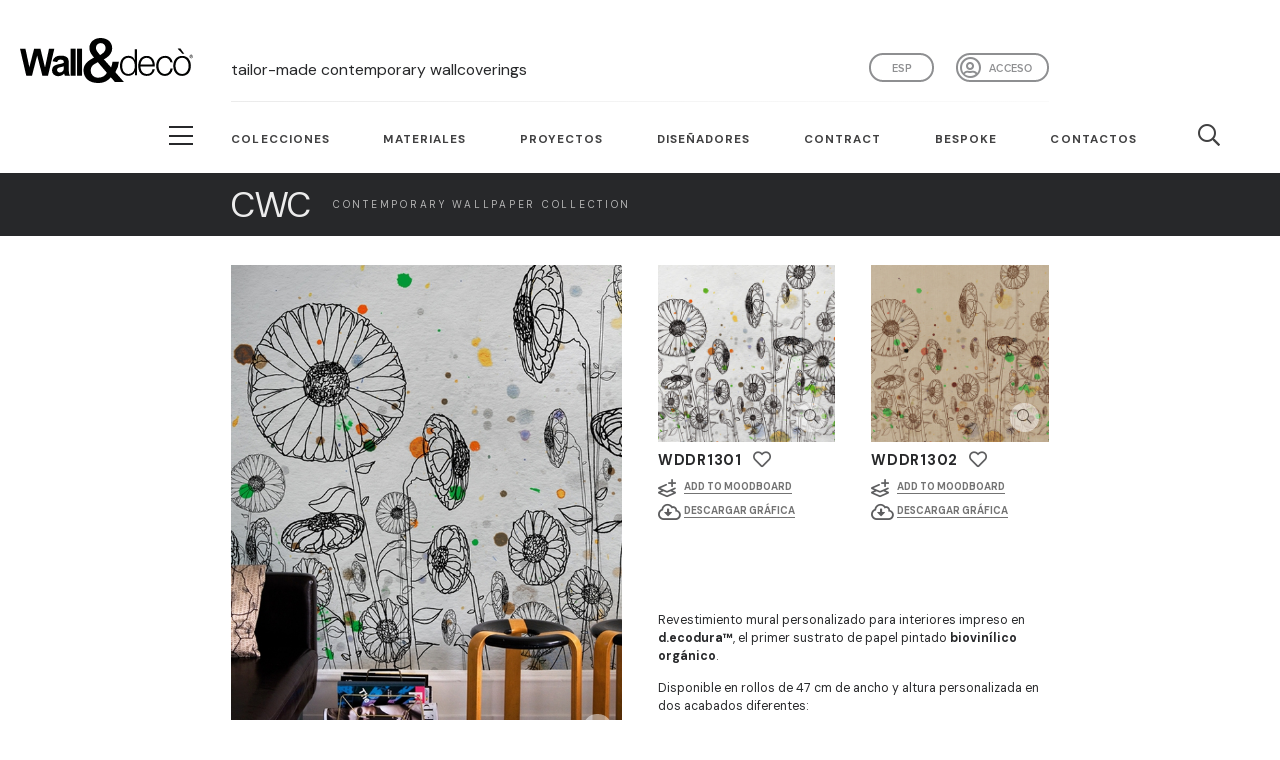

--- FILE ---
content_type: text/html; charset=utf-8
request_url: https://www.wallanddeco.com/es-es/catalogo/familias/contemporary-wallpaper-collection-2013-dripping/
body_size: 19369
content:






<!DOCTYPE html>
<html>
<head>
    <title>Wall&amp;decò | Dripping</title>

    


<meta charset="utf-8">
<meta http-equiv="X-UA-Compatible" content="IE=edge,chrome=1">

<meta name="viewport"
      content="viewport-fit=cover, width=device-width,minimum-scale=1.0,maximum-scale=1.0,initial-scale=1.0"/>

<link rel="apple-touch-icon" sizes="57x57" href="/static/commons/favicon/apple-icon-57x57.png">
<link rel="apple-touch-icon" sizes="60x60" href="/static/commons/favicon/apple-icon-60x60.png">
<link rel="apple-touch-icon" sizes="72x72" href="/static/commons/favicon/apple-icon-72x72.png">
<link rel="apple-touch-icon" sizes="76x76" href="/static/commons/favicon/apple-icon-76x76.png">
<link rel="apple-touch-icon" sizes="114x114" href="/static/commons/favicon/apple-icon-114x114.png">
<link rel="apple-touch-icon" sizes="120x120" href="/static/commons/favicon/apple-icon-120x120.png">
<link rel="apple-touch-icon" sizes="144x144" href="/static/commons/favicon/apple-icon-144x144.png">
<link rel="apple-touch-icon" sizes="152x152" href="/static/commons/favicon/apple-icon-152x152.png">
<link rel="apple-touch-icon" sizes="180x180" href="/static/commons/favicon/apple-icon-180x180.png">
<link rel="icon" type="image/png" sizes="192x192" href="/static/commons/favicon/android-icon-192x192.png">
<link rel="icon" type="image/png" sizes="32x32" href="/static/commons/favicon/favicon-32x32.png">
<link rel="icon" type="image/png" sizes="96x96" href="/static/commons/favicon/favicon-96x96.png">
<link rel="icon" type="image/png" sizes="16x16" href="/static/commons/favicon/favicon-16x16.png">
<link rel="manifest" href="/static/commons/favicon/manifest.json">
<meta name="msapplication-TileColor" content="#ffffff">
<meta name="msapplication-TileImage" content="/static/commons/favicon/ms-icon-144x144.png">
<meta name="theme-color" content="#ffffff">



<link rel="stylesheet" href="https://use.typekit.net/zlz2slq.css"/>
<link rel="preconnect" href="https://fonts.googleapis.com">
<link rel="preconnect" href="https://fonts.gstatic.com" crossorigin>
<link rel="preconnect" href="https://fonts.googleapis.com">
<link rel="preconnect" href="https://fonts.gstatic.com" crossorigin>
<link href="https://fonts.googleapis.com/css2?family=DM+Sans:opsz,wght@9..40,100;9..40,200;9..40,300;9..40,400;9..40,500;9..40,600;9..40,700&display=swap" rel="stylesheet">
<script src="https://kit.fontawesome.com/3e985f2450.js" crossorigin="anonymous"></script>

<script src="https://code.jquery.com/jquery-3.3.1.min.js"
        integrity="sha256-FgpCb/KJQlLNfOu91ta32o/NMZxltwRo8QtmkMRdAu8=" crossorigin="anonymous"></script>
<script src="https://cdnjs.cloudflare.com/ajax/libs/modernizr/2.8.3/modernizr.min.js"
        integrity="sha256-0rguYS0qgS6L4qVzANq4kjxPLtvnp5nn2nB5G1lWRv4=" crossorigin="anonymous"></script>

<script src="/static/commons/external/js-cookie/js.cookie.js"></script>

<script src="/static/commons/js/utils.js?v=1"></script>
<script src="/static/commons/js/search-widget.js?v=7"></script>

<link rel="stylesheet" href="/static/commons/external/spectrum/spectrum.min.css" type="text/css"/>
<script src="/static/commons/external/spectrum/spectrum.min.js"></script>
<script src="/static/commons/external/iro/iro.min.js"></script>
<script src="/static/commons/js/search-by-color-widget.js?v=3"></script>

<link rel="stylesheet" href="/static/commons/css/style.min.css?v=95" type="text/css"/>



<script src="https://cdnjs.cloudflare.com/ajax/libs/popper.js/1.14.7/umd/popper.min.js"
        integrity="sha384-UO2eT0CpHqdSJQ6hJty5KVphtPhzWj9WO1clHTMGa3JDZwrnQq4sF86dIHNDz0W1"
        crossorigin="anonymous"></script>
<script src="https://stackpath.bootstrapcdn.com/bootstrap/4.3.1/js/bootstrap.min.js"
        integrity="sha384-JjSmVgyd0p3pXB1rRibZUAYoIIy6OrQ6VrjIEaFf/nJGzIxFDsf4x0xIM+B07jRM"
        crossorigin="anonymous"></script>



<!-- Hotjar Tracking Code for https://www.wallanddeco.com -->
<script>
    (function (h, o, t, j, a, r) {
        h.hj = h.hj || function () {
            (h.hj.q = h.hj.q || []).push(arguments)
        };
        h._hjSettings = {hjid: 2674015, hjsv: 6};
        a = o.getElementsByTagName('head')[0];
        r = o.createElement('script');
        r.async = 1;
        r.src = t + h._hjSettings.hjid + j + h._hjSettings.hjsv;
        a.appendChild(r);
    })(window, document, 'https://static.hotjar.com/c/hotjar-', '.js?sv=');
</script>





<script type="text/javascript">

var _iub = _iub || [];

_iub.csConfiguration = {"consentOnContinuedBrowsing":false,"lang":"es","siteId":2174813,"cookiePolicyId":41656755,"cookiePolicyUrl":"https://www.iubenda.com/privacy-policy/41656755", "banner":{ "brandBackgroundColor":"none","brandTextColor":"black","logo":"[data-uri]","acceptButtonDisplay":true,"customizeButtonDisplay":true,"acceptButtonColor":"#41403e","acceptButtonCaptionColor":"white","customizeButtonColor":"#DADADA","customizeButtonCaptionColor":"#4D4D4D","rejectButtonColor":"#0073CE","rejectButtonCaptionColor":"white","position":"bottom","textColor":"black","backgroundColor":"white","fontSizeCloseButton":"40px" }};

</script>

<script type="text/javascript" src="//cdn.iubenda.com/cs/iubenda_cs.js" charset="UTF-8" async></script>


<script type="text/javascript">
    window.CSRF_TOKEN = "VlLB5asrFOyzuZtG7j9b9reWVsGQRptzrFXFd2Bl8tXiDXhV88LeuhA28a6hUspX";

    window.SEARCH_HTML_ENDPOINT = "/es-es/commons/api/search-keywords/";
    window.SEARCH_COLOR_RAL_HTML_ENDPOINT = "/es-es/commons/api/search-color-ral/";

    window.COLOR_PICKER_INITIAL_COLOR = "#ffffff";
    window.COLOR_PICKER_LABEL_H = 'MATIZ';
    window.COLOR_PICKER_LABEL_S = 'SATURACIÓN';
    window.COLOR_PICKER_LABEL_V = 'BRILLO';
</script>

<!-- GOOGLE ANALYTICS -->
<!-- Global site tag (gtag.js) - Google Analytics -->
<script async src="https://www.googletagmanager.com/gtag/js?id=UA-10776398-9"></script>
<script>
    window.dataLayer = window.dataLayer || [];

    function gtag() {
        dataLayer.push(arguments);
    }

    gtag('js', new Date());

    gtag('config', 'UA-10776398-9');
</script>

<!-- Google Tag Manager -->
<script>(function(w,d,s,l,i){w[l]=w[l]||[];w[l].push({'gtm.start':
new Date().getTime(),event:'gtm.js'});var f=d.getElementsByTagName(s)[0],
j=d.createElement(s),dl=l!='dataLayer'?'&l='+l:'';j.async=true;j.src=
'https://www.googletagmanager.com/gtm.js?id='+i+dl;f.parentNode.insertBefore(j,f);
})(window,document,'script','dataLayer','GTM-PWS2JWQ');</script>
<!-- End Google Tag Manager -->

<!-- Adform Tracking Code BEGIN -->

<script type="text/javascript" src="https://track.adform.net/serving/scripts/trackpoint/"></script>
<script type="text/javascript">
    adf.Params.PageName = encodeURIComponent('Wall&Deco_V');
    adf.Params.Divider = encodeURIComponent('|');
    adf.track(571454);
</script>
<noscript>
    <p style="margin:0;padding:0;border:0;">
        <img src="https://track.adform.net/Serving/TrackPoint/?pm=571454&ADFPageName=Wall&Deco_V&ADFdivider=|"
             width="1" height="1" alt=""/>
    </p>
</noscript>
<!-- Adform Tracking Code END -->

<!-- Adform Tracking Code BEGIN -->

<script type="text/javascript" src="https://track.adform.net/serving/scripts/trackpoint/"></script>
<script type="text/javascript">
    adf.Params.PageName = encodeURIComponent('Wall&Deco_C');
    adf.Params.Divider = encodeURIComponent('|');
    adf.track(571454);
</script>
<noscript>
    <p style="margin:0;padding:0;border:0;">
        <img src="https://track.adform.net/Serving/TrackPoint/?pm=571454&ADFPageName=Wall&Deco_C&ADFdivider=|"
             width="1" height="1" alt=""/>
    </p>
</noscript>
<!-- Adform Tracking Code END -->

<!-- Pinterest Tag -->
<script>
    !function (e) {
        if (!window.pintrk) {
            window.pintrk = function () {
                window.pintrk.queue.push(Array.prototype.slice.call(arguments))
            };
            var
                n = window.pintrk;
            n.queue = [], n.version = "3.0";
            var
                t = document.createElement("script");
            t.async = !0, t.src = e;
            var
                r = document.getElementsByTagName("script")[0];
            r.parentNode.insertBefore(t, r)
        }
    }("https://s.pinimg.com/ct/core.js");
    pintrk('load', '2612822067259', {em: '<user_email_address>'});
    pintrk('page');
</script>
<noscript>
    <img height="1" width="1" style="display:none;" alt=""
         src="https://ct.pinterest.com/v3/?event=init&tid=2612822067259&pd[em]=<hashed_email_address>&noscript=1"/>
</noscript>
<script>
    pintrk('track', 'pagevisit');
</script>
<noscript>
    <img height="1" width="1" style="display:none;" alt=""
         src="https://ct.pinterest.com/v3/?tid=2612822067259&event=pagevisit&noscript=1"/>
</noscript>
<!-- end Pinterest Tag -->

<!-- Convertflow -->

<script async src="https://js.convertflow.co/production/websites/49716.js"></script>

<!-- end Convertflow -->



    
<link href="/static/commons/external/swiper/css/swiper.min.css" rel="stylesheet">

<script src="/static/commons/external/lightGallery/js/lightgallery-all.min.js"></script>
<link href="/static/commons/external/lightGallery/css/lightgallery.css" rel="stylesheet">
<link href="https://vjs.zencdn.net/4.12/video-js.css" rel="stylesheet">
<script src="https://vjs.zencdn.net/4.12/video.js"></script>

</head>

<body>
<header>
    <div class="container-fluid">
        <div class="row align-items-center d-flex align-items-end">
            <div class="col-6 col-sm-3 col-md-2">
                <a href="/es-es/" id="logo-container" class="rev-opacity">
                    <svg viewBox="0 0 95.71 24.49" xmlns="http://www.w3.org/2000/svg">
                        <g fill="#000100">
                            <path d="m3.46 20.53-3.46-14.72h2.99l2.18 10.11 2.65-10.11h3.47l2.54 10.28 2.22-10.28h2.94l-3.51 14.72h-3.1l-2.88-11.01-2.88 11.01z"/>
                            <path d="m24.22 15.41a17 17 0 0 1 -1.69.43 5.29 5.29 0 0 0 -1.51.49 1.19 1.19 0 0 0 -.54 1 1.39 1.39 0 0 0 .44 1 1.48 1.48 0 0 0 1.1.43 2.33 2.33 0 0 0 1.43-.5 1.68 1.68 0 0 0 .66-.93 5.29 5.29 0 0 0 .11-1.33zm-3.71-2.29-2.51-.46a4 4 0 0 1 1.47-2.29 5.21 5.21 0 0 1 3.07-.75 6.53 6.53 0 0 1 2.77.45 2.83 2.83 0 0 1 1.28 1.14 6 6 0 0 1 .41 2.52v3.3a11.56 11.56 0 0 0 .13 2.07 6.29 6.29 0 0 0 .5 1.43h-2.82a6.77 6.77 0 0 1 -.27-.83c-.05-.17-.08-.28-.1-.33a4.83 4.83 0 0 1 -1.52 1.05 4.22 4.22 0 0 1 -1.73.35 3.51 3.51 0 0 1 -2.55-.89 3 3 0 0 1 -.93-2.26 3.09 3.09 0 0 1 .42-1.62 2.85 2.85 0 0 1 1.19-1.09 9.38 9.38 0 0 1 2.21-.66 13.94 13.94 0 0 0 2.69-.69v-.28a1.49 1.49 0 0 0 -.39-1.16 2.35 2.35 0 0 0 -1.49-.35 2 2 0 0 0 -1.16.3 2.09 2.09 0 0 0 -.67 1"/>
                            <path d="m28 5.81h2.77v14.73h-2.77z"/>
                            <path d="m31.55 5.81h2.77v14.73h-2.77z"/>
                            <path d="m94.53 10h.19.19a.14.14 0 0 0 .09-.14.16.16 0 0 0 0-.09.13.13 0 0 0 -.07 0 .51.51 0 0 0 -.16 0h-.18zm-.17.58v-1h.35a.84.84 0 0 1 .26 0 .23.23 0 0 1 .12.1.27.27 0 0 1 0 .35.34.34 0 0 1 -.21.09.19.19 0 0 1 .09 0 1.16 1.16 0 0 1 .15.21l.12.2h-.24l-.09-.16a.82.82 0 0 0 -.17-.24.17.17 0 0 0 -.13 0h-.09v.44zm.41-1.32a.75.75 0 0 0 -.38.1.81.81 0 0 0 -.29.29.78.78 0 0 0 0 .8.74.74 0 0 0 .29.29.75.75 0 0 0 .38.1.76.76 0 0 0 .39-.1.81.81 0 0 0 .29-.29.85.85 0 0 0 0-.8.77.77 0 0 0 -.68-.39m0-.16a1 1 0 0 1 .46.12.87.87 0 0 1 .35.36 1 1 0 0 1 .13.47.88.88 0 0 1 -.13.47.84.84 0 0 1 -.34.36 1 1 0 0 1 -.93 0 .93.93 0 0 1 -.35-.36 1 1 0 0 1 -.12-.47 1 1 0 0 1 .47-.83 1 1 0 0 1 .46-.12"/>
                            <path d="m59.91 19.57c2.68 0 3.61-2.26 3.61-4.39s-.93-4.39-3.61-4.39c-2.4 0-3.37 2.25-3.37 4.39s1 4.39 3.37 4.39m4.87.76h-1.16v-2a4.06 4.06 0 0 1 -3.67 2.26c-3.14 0-4.63-2.54-4.63-5.45s1.49-5.45 4.63-5.45a3.66 3.66 0 0 1 3.53 2.31v-5.93h1.26z"/>
                            <path d="m73.36 14.46c-.06-1.9-1.24-3.67-3.28-3.67s-3.19 1.79-3.39 3.67zm-6.67 1.06c0 1.83 1 4.05 3.39 4.05a3.14 3.14 0 0 0 3.24-2.63h1.26c-.54 2.33-1.9 3.69-4.5 3.69-3.27 0-4.65-2.52-4.65-5.45 0-2.72 1.38-5.45 4.65-5.45s4.64 2.89 4.54 5.79z"/>
                            <path d="m83.15 13.26a2.8 2.8 0 0 0 -2.92-2.47c-2.41 0-3.61 2.19-3.61 4.39s1.2 4.39 3.61 4.39a3.07 3.07 0 0 0 3-2.93h1.25a4.18 4.18 0 0 1 -4.25 4c-3.15 0-4.87-2.5-4.87-5.45s1.72-5.45 4.87-5.45a3.84 3.84 0 0 1 4.17 3.53z"/>
                            <path d="m87.22 5.77h1.56l2.1 2.82h-1zm-1.15 9.41c0 2.2 1.19 4.39 3.61 4.39s3.61-2.19 3.61-4.39-1.19-4.4-3.61-4.4-3.61 2.2-3.61 4.4m8.48 0c0 2.95-1.71 5.45-4.87 5.45s-4.87-2.5-4.87-5.45 1.72-5.45 4.87-5.45 4.87 2.49 4.87 5.45"/>
                            <path d="m42 5.39c0 1.55 1.39 2.73 2.32 3.91 1.54-1 3-1.94 3-3.81a2.54 2.54 0 0 0 -2.61-2.7 2.57 2.57 0 0 0 -2.71 2.6m1.07 7.79c-1.5.85-3.93 1.61-3.93 4.4a3.78 3.78 0 0 0 4.11 4 5.54 5.54 0 0 0 4.83-2.63zm7.19 8.22a9 9 0 0 1 -7.15 3.09c-4.68 0-8-2.57-8-7 0-3.32 2.93-5.42 5.86-6.81-1.33-1.54-2.58-3.09-2.58-5.12-.06-3.36 2.73-5.56 6.2-5.56 3.29 0 6.41 1.87 6.41 5.62 0 2.76-2.14 4.73-4.61 6l4 4.4a11.48 11.48 0 0 0 .79-3.15h3.57a12.89 12.89 0 0 1 -2 5.75l4.81 5.38h-5z"/>
                        </g>
                    </svg>
                </a>
            </div>
            <div class="col-6 col-sm-9 col-md-10 col-xl-8 position-relative">
                
                <div class="d-none d-xl-inline-block head-payoff-container">
                    
                    
                    <h1>tailor-made contemporary wallcoverings</h1>
                </div>
                <nav id="nav-social" class="float-right">
                    <ul class="list-inline d-flex">
                        <li class="list-inline-item">
                            <a class="user-button "
                               href="/es-es/accounts/profile/">
                                
                                    Acceso</a>
                        </li>
                    </ul>
                </nav>
                <nav id="nav-language" class="float-right">
                    
                    
                    
                    <button id="language-selector" type="button" class="btn-languages dropdown-toggle"
                            data-toggle="dropdown" aria-haspopup="true"
                            aria-expanded="false">esp</button>
                    <ul id="other-languages-container">
                        
                            
                            <li><a href="/en-us/">Eng</a></li>
                        
                            
                            <li><a href="/it-it/">ita</a></li>
                        
                            
                            <li><a href="/fr-fr/">fra</a></li>
                        
                            
                            <li><a href="/de-de/">Deu</a></li>
                        </ul>
                </nav>
            </div>
        </div>
        <div class="row">
            <div class="col-12 col-xl-8 offset-xl-2">
                <hr class="header-sep d-block"/>
            </div>
        </div>
    </div>
    <div class="container-fluid nav-main-container white">
        <div class="row">
            <div class="col-xl-2 d-none d-xl-block">
                <div class="button_container_lg_outer">
                    <div class="button_container_lg_inner">
                        <div class="button_container d-inline-block toggle"><span class="top"></span><span
                                class="middle"></span><span class="bottom"></span></div>
                    </div>
                </div>
            </div>
            <div class="col-12 col-xl-8">
                <nav id="nav-main">
                    <div class="button_container d-inline-block d-xl-none toggle"><span class="top"></span><span
                            class="middle"></span><span class="bottom"></span></div>
                    <a href="/es-es/" id="logo-container-sticky" class="rev-opacity">
                        <svg viewBox="0 0 95.71 24.49" xmlns="http://www.w3.org/2000/svg">
                            <g fill="#000100">
                                <path d="m3.46 20.53-3.46-14.72h2.99l2.18 10.11 2.65-10.11h3.47l2.54 10.28 2.22-10.28h2.94l-3.51 14.72h-3.1l-2.88-11.01-2.88 11.01z"/>
                                <path d="m24.22 15.41a17 17 0 0 1 -1.69.43 5.29 5.29 0 0 0 -1.51.49 1.19 1.19 0 0 0 -.54 1 1.39 1.39 0 0 0 .44 1 1.48 1.48 0 0 0 1.1.43 2.33 2.33 0 0 0 1.43-.5 1.68 1.68 0 0 0 .66-.93 5.29 5.29 0 0 0 .11-1.33zm-3.71-2.29-2.51-.46a4 4 0 0 1 1.47-2.29 5.21 5.21 0 0 1 3.07-.75 6.53 6.53 0 0 1 2.77.45 2.83 2.83 0 0 1 1.28 1.14 6 6 0 0 1 .41 2.52v3.3a11.56 11.56 0 0 0 .13 2.07 6.29 6.29 0 0 0 .5 1.43h-2.82a6.77 6.77 0 0 1 -.27-.83c-.05-.17-.08-.28-.1-.33a4.83 4.83 0 0 1 -1.52 1.05 4.22 4.22 0 0 1 -1.73.35 3.51 3.51 0 0 1 -2.55-.89 3 3 0 0 1 -.93-2.26 3.09 3.09 0 0 1 .42-1.62 2.85 2.85 0 0 1 1.19-1.09 9.38 9.38 0 0 1 2.21-.66 13.94 13.94 0 0 0 2.69-.69v-.28a1.49 1.49 0 0 0 -.39-1.16 2.35 2.35 0 0 0 -1.49-.35 2 2 0 0 0 -1.16.3 2.09 2.09 0 0 0 -.67 1"/>
                                <path d="m28 5.81h2.77v14.73h-2.77z"/>
                                <path d="m31.55 5.81h2.77v14.73h-2.77z"/>
                                <path d="m94.53 10h.19.19a.14.14 0 0 0 .09-.14.16.16 0 0 0 0-.09.13.13 0 0 0 -.07 0 .51.51 0 0 0 -.16 0h-.18zm-.17.58v-1h.35a.84.84 0 0 1 .26 0 .23.23 0 0 1 .12.1.27.27 0 0 1 0 .35.34.34 0 0 1 -.21.09.19.19 0 0 1 .09 0 1.16 1.16 0 0 1 .15.21l.12.2h-.24l-.09-.16a.82.82 0 0 0 -.17-.24.17.17 0 0 0 -.13 0h-.09v.44zm.41-1.32a.75.75 0 0 0 -.38.1.81.81 0 0 0 -.29.29.78.78 0 0 0 0 .8.74.74 0 0 0 .29.29.75.75 0 0 0 .38.1.76.76 0 0 0 .39-.1.81.81 0 0 0 .29-.29.85.85 0 0 0 0-.8.77.77 0 0 0 -.68-.39m0-.16a1 1 0 0 1 .46.12.87.87 0 0 1 .35.36 1 1 0 0 1 .13.47.88.88 0 0 1 -.13.47.84.84 0 0 1 -.34.36 1 1 0 0 1 -.93 0 .93.93 0 0 1 -.35-.36 1 1 0 0 1 -.12-.47 1 1 0 0 1 .47-.83 1 1 0 0 1 .46-.12"/>
                                <path d="m59.91 19.57c2.68 0 3.61-2.26 3.61-4.39s-.93-4.39-3.61-4.39c-2.4 0-3.37 2.25-3.37 4.39s1 4.39 3.37 4.39m4.87.76h-1.16v-2a4.06 4.06 0 0 1 -3.67 2.26c-3.14 0-4.63-2.54-4.63-5.45s1.49-5.45 4.63-5.45a3.66 3.66 0 0 1 3.53 2.31v-5.93h1.26z"/>
                                <path d="m73.36 14.46c-.06-1.9-1.24-3.67-3.28-3.67s-3.19 1.79-3.39 3.67zm-6.67 1.06c0 1.83 1 4.05 3.39 4.05a3.14 3.14 0 0 0 3.24-2.63h1.26c-.54 2.33-1.9 3.69-4.5 3.69-3.27 0-4.65-2.52-4.65-5.45 0-2.72 1.38-5.45 4.65-5.45s4.64 2.89 4.54 5.79z"/>
                                <path d="m83.15 13.26a2.8 2.8 0 0 0 -2.92-2.47c-2.41 0-3.61 2.19-3.61 4.39s1.2 4.39 3.61 4.39a3.07 3.07 0 0 0 3-2.93h1.25a4.18 4.18 0 0 1 -4.25 4c-3.15 0-4.87-2.5-4.87-5.45s1.72-5.45 4.87-5.45a3.84 3.84 0 0 1 4.17 3.53z"/>
                                <path d="m87.22 5.77h1.56l2.1 2.82h-1zm-1.15 9.41c0 2.2 1.19 4.39 3.61 4.39s3.61-2.19 3.61-4.39-1.19-4.4-3.61-4.4-3.61 2.2-3.61 4.4m8.48 0c0 2.95-1.71 5.45-4.87 5.45s-4.87-2.5-4.87-5.45 1.72-5.45 4.87-5.45 4.87 2.49 4.87 5.45"/>
                                <path d="m42 5.39c0 1.55 1.39 2.73 2.32 3.91 1.54-1 3-1.94 3-3.81a2.54 2.54 0 0 0 -2.61-2.7 2.57 2.57 0 0 0 -2.71 2.6m1.07 7.79c-1.5.85-3.93 1.61-3.93 4.4a3.78 3.78 0 0 0 4.11 4 5.54 5.54 0 0 0 4.83-2.63zm7.19 8.22a9 9 0 0 1 -7.15 3.09c-4.68 0-8-2.57-8-7 0-3.32 2.93-5.42 5.86-6.81-1.33-1.54-2.58-3.09-2.58-5.12-.06-3.36 2.73-5.56 6.2-5.56 3.29 0 6.41 1.87 6.41 5.62 0 2.76-2.14 4.73-4.61 6l4 4.4a11.48 11.48 0 0 0 .79-3.15h3.57a12.89 12.89 0 0 1 -2 5.75l4.81 5.38h-5z"/>
                            </g>
                        </svg>
                    </a>
                    <ul class="list-inline d-flex">
                        <li class="list-inline-item"><a href="#" class="link-collection">Colecciones</a>
                        </li>
                        <li class="list-inline-item"><a
                                href="/es-es/materials/materials/">Materiales</a></li>
                        <li class="list-inline-item"><a
                                href="/es-es/news/projects/">Proyectos</a></li>
                        <li class="list-inline-item d-none d-xl-block"><a
                                href="/es-es/designers/">Diseñadores</a></li>
                        
                        <li class="list-inline-item d-none d-xl-block"><a
                                href="/es-es/contract/">Contract</a>
                        </li>
                        <li class="list-inline-item d-none d-xl-block"><a
                                href="/es-es/bespoke/">Bespoke</a>
                        </li>
                        
                        <li class="list-inline-item d-none d-xl-block"><a
                                href="/es-es/contacts/">Contactos</a>
                        </li>
                        <li class="list-inline-item search"><a href="#" class="link-search"><i
                                class="far fa-search"></i></a></li>
                        <li class="list-inline-item favorites"><a href="/es-es/favorites/"><i
                                class="fas fa-heart"></i></a></li>
                    </ul>
                </nav>
            </div>
        </div>
    </div>
</header>

<div id="sticky-header-ph"></div>

<main class="position-relative">
    



<section id="family-header" class="container-fluid after-menu-sticky">
    <div class="row collection-row">
        <div class="d-none d-xl-block col-xl-2"></div>
        <div class="col-12 col-xl-9 py-3">
            <a href="/es-es/catalogo/colecciones/contemporary-wallpaper-collection/" class="rev-opacity"><h2 class="my-auto">CWC</h2><h1 class="my-auto">Contemporary Wallpaper Collection</h1></a>
        </div>
        <div class="d-none d-xl-block col-xl-1"></div>
    </div>
</section>

<section id="family">
    <div class="container-fluid after-after-menu-sticky">
        <div class="row">
            


    




<input type="hidden" name="csrfmiddlewaretoken" value="VlLB5asrFOyzuZtG7j9b9reWVsGQRptzrFXFd2Bl8tXiDXhV88LeuhA28a6hUspX">


<div class="col-12 pt-0 pb-5 family-detail-main-cell">
    <div id="lightgallery" class="row">
        <div class="d-none d-xl-block col-xl-2"></div>
        <div class="col-12 col-sm-10 col-md-6 col-xl-4">
            <article id="family-detail" class="mt-4p">
                <a href="" data-responsive="https://wd2-media.devark.it/OQM3FzXM6Q5y0LK6r1cvNUT4j3I=/fit-in/x750/filters:watermark(https://storage.googleapis.com/wd-media/catalog/product/image/wd-watermark-wide-white-20p.png%2Ccenter%2Ccenter%2C0):quality(90)/http%3A%2F%2Fwadm%2FFamilies%2F217%2FDRIPPING.jpg 375, https://wd2-media.devark.it/04wifjWB2TYeDTxhzdl476wo6IU=/fit-in/x960/filters:watermark(https://storage.googleapis.com/wd-media/catalog/product/image/wd-watermark-wide-white-20p.png%2Ccenter%2Ccenter%2C0):quality(90)/http%3A%2F%2Fwadm%2FFamilies%2F217%2FDRIPPING.jpg 480, https://wd2-media.devark.it/7_ILDtE46w-RXXrKbJ4Y0PZtYdU=/fit-in/x1600/filters:watermark(https://storage.googleapis.com/wd-media/catalog/product/image/wd-watermark-wide-white-20p.png%2Ccenter%2Ccenter%2C0):quality(90)/http%3A%2F%2Fwadm%2FFamilies%2F217%2FDRIPPING.jpg 800, https://wd2-media.devark.it/tMe7EibEXGIyKg2kuRv7JEPGeqI=/fit-in/x2880/filters:watermark(https://storage.googleapis.com/wd-media/catalog/product/image/wd-watermark-wide-white-20p.png%2Ccenter%2Ccenter%2C0):quality(90)/http%3A%2F%2Fwadm%2FFamilies%2F217%2FDRIPPING.jpg 1920" data-src="https://wd2-media.devark.it/tMe7EibEXGIyKg2kuRv7JEPGeqI=/fit-in/x2880/filters:watermark(https://storage.googleapis.com/wd-media/catalog/product/image/wd-watermark-wide-white-20p.png%2Ccenter%2Ccenter%2C0):quality(90)/http%3A%2F%2Fwadm%2FFamilies%2F217%2FDRIPPING.jpg" class="img-hover-zoom lens lightgallery_item disabled_link">
                    <div class="img-container-outer">
                        <div class="img-container">
                            <img srcset="https://wd2-media.devark.it/xZqfdTIyJGghyn8Zd__iDZMz9n8=/600x/filters:quality(100)/http%3A%2F%2Fwadm%2FFamilies%2F217%2FDRIPPING.jpg 600w, https://wd2-media.devark.it/xZqfdTIyJGghyn8Zd__iDZMz9n8=/600x/filters:quality(100)/http%3A%2F%2Fwadm%2FFamilies%2F217%2FDRIPPING.jpg 600w, https://wd2-media.devark.it/xZqfdTIyJGghyn8Zd__iDZMz9n8=/600x/filters:quality(100)/http%3A%2F%2Fwadm%2FFamilies%2F217%2FDRIPPING.jpg 600w, https://wd2-media.devark.it/xZqfdTIyJGghyn8Zd__iDZMz9n8=/600x/filters:quality(100)/http%3A%2F%2Fwadm%2FFamilies%2F217%2FDRIPPING.jpg 600w, https://wd2-media.devark.it/xZqfdTIyJGghyn8Zd__iDZMz9n8=/600x/filters:quality(100)/http%3A%2F%2Fwadm%2FFamilies%2F217%2FDRIPPING.jpg 600w" sizes="(max-width: 575px) 100vw, (max-width: 767px) 50vw, (max-width: 991px) 34vw, (max-width: 1199px) 34vw, (max-width: 1920px) 34vw, 100vw" src="https://wd2-media.devark.it/Ell97_iglcuBoSE8VsNGe8_4mnI=/960x/filters:quality(100)/http%3A%2F%2Fwadm%2FFamilies%2F217%2FDRIPPING.jpg" title="Dripping" alt="Dripping" class="img-fluid w-100" />
                            

                            
                            <div class="d-none">
                                
                                    <img src="https://wd2-media.devark.it/OQM3FzXM6Q5y0LK6r1cvNUT4j3I=/fit-in/x750/filters:watermark(https://storage.googleapis.com/wd-media/catalog/product/image/wd-watermark-wide-white-20p.png%2Ccenter%2Ccenter%2C0):quality(90)/http%3A%2F%2Fwadm%2FFamilies%2F217%2FDRIPPING.jpg" alt="" />
                                
                                    <img src="https://wd2-media.devark.it/04wifjWB2TYeDTxhzdl476wo6IU=/fit-in/x960/filters:watermark(https://storage.googleapis.com/wd-media/catalog/product/image/wd-watermark-wide-white-20p.png%2Ccenter%2Ccenter%2C0):quality(90)/http%3A%2F%2Fwadm%2FFamilies%2F217%2FDRIPPING.jpg" alt="" />
                                
                                    <img src="https://wd2-media.devark.it/7_ILDtE46w-RXXrKbJ4Y0PZtYdU=/fit-in/x1600/filters:watermark(https://storage.googleapis.com/wd-media/catalog/product/image/wd-watermark-wide-white-20p.png%2Ccenter%2Ccenter%2C0):quality(90)/http%3A%2F%2Fwadm%2FFamilies%2F217%2FDRIPPING.jpg" alt="" />
                                
                                    <img src="https://wd2-media.devark.it/tMe7EibEXGIyKg2kuRv7JEPGeqI=/fit-in/x2880/filters:watermark(https://storage.googleapis.com/wd-media/catalog/product/image/wd-watermark-wide-white-20p.png%2Ccenter%2Ccenter%2C0):quality(90)/http%3A%2F%2Fwadm%2FFamilies%2F217%2FDRIPPING.jpg" alt="" />
                                
                                <img src="https://wd2-media.devark.it/tMe7EibEXGIyKg2kuRv7JEPGeqI=/fit-in/x2880/filters:watermark(https://storage.googleapis.com/wd-media/catalog/product/image/wd-watermark-wide-white-20p.png%2Ccenter%2Ccenter%2C0):quality(90)/http%3A%2F%2Fwadm%2FFamilies%2F217%2FDRIPPING.jpg" alt="" />
                            </div>
                        </div>
                    </div>
                </a>
                <div class="px-4 py-4">
                    <h1 class="mb-1">Dripping</h1>
                    <h2>2013</h2><span class="sep">&nbsp;/</span>
                    <h3>Lorenzo De Grandis</h3>
                    

                    



                </div>
            </article>
        </div>
    
        <section id="products" class="col-12 col-md-6 col-xl-4">
            <div class="row">
                
                    <div class="col-6">
                        <article class="product pt-4p pb-3">
                            <a href="" data-responsive="https://wd2-media.devark.it/0nXTTiqXDiCMkiMKVsW_iTvTQYw=/fit-in/x750/filters:watermark(https://storage.googleapis.com/wd-media/catalog/product/image/wd-watermark-wide-white-20p.png%2Ccenter%2Ccenter%2C0):quality(90)/http%3A%2F%2Fwadm%2FProducts%2F508%2FWDDR1301.jpg 375, https://wd2-media.devark.it/hIZs8k63pvhiKqNBNNnskRrwH0w=/fit-in/x960/filters:watermark(https://storage.googleapis.com/wd-media/catalog/product/image/wd-watermark-wide-white-20p.png%2Ccenter%2Ccenter%2C0):quality(90)/http%3A%2F%2Fwadm%2FProducts%2F508%2FWDDR1301.jpg 480, https://wd2-media.devark.it/W5s1Dq3JND3cYEJQ6sDAx0I0Bwc=/fit-in/x1600/filters:watermark(https://storage.googleapis.com/wd-media/catalog/product/image/wd-watermark-wide-white-20p.png%2Ccenter%2Ccenter%2C0):quality(90)/http%3A%2F%2Fwadm%2FProducts%2F508%2FWDDR1301.jpg 800, https://wd2-media.devark.it/myPefXZYDgkrJfYWx_YQ4pBDkxA=/fit-in/x2880/filters:watermark(https://storage.googleapis.com/wd-media/catalog/product/image/wd-watermark-wide-white-20p.png%2Ccenter%2Ccenter%2C0):quality(90)/http%3A%2F%2Fwadm%2FProducts%2F508%2FWDDR1301.jpg 1920" data-src="https://wd2-media.devark.it/myPefXZYDgkrJfYWx_YQ4pBDkxA=/fit-in/x2880/filters:watermark(https://storage.googleapis.com/wd-media/catalog/product/image/wd-watermark-wide-white-20p.png%2Ccenter%2Ccenter%2C0):quality(90)/http%3A%2F%2Fwadm%2FProducts%2F508%2FWDDR1301.jpg" class="img-hover-zoom lens lightgallery_item disabled_link">
                                <div class="img-container">
                                    <img srcset="https://wd2-media.devark.it/13fZ6dN8bTgn_9ahqyPa16mrPy8=/trim/384x384/filters:quality(100)/http%3A%2F%2Fwadm%2FProducts%2F508%2FWDDR1301.jpg 384w, https://wd2-media.devark.it/IOWk63Nmobx-f5JztvLtkXKbKf0=/384x/filters:quality(100)/http%3A%2F%2Fwadm%2FProducts%2F508%2FWDDR1301.jpg 384w, https://wd2-media.devark.it/IOWk63Nmobx-f5JztvLtkXKbKf0=/384x/filters:quality(100)/http%3A%2F%2Fwadm%2FProducts%2F508%2FWDDR1301.jpg 384w, https://wd2-media.devark.it/IOWk63Nmobx-f5JztvLtkXKbKf0=/384x/filters:quality(100)/http%3A%2F%2Fwadm%2FProducts%2F508%2FWDDR1301.jpg 384w, https://wd2-media.devark.it/IOWk63Nmobx-f5JztvLtkXKbKf0=/384x/filters:quality(100)/http%3A%2F%2Fwadm%2FProducts%2F508%2FWDDR1301.jpg 384w" sizes="(max-width: 575px) 50vw, (max-width: 767px) 34vw, (max-width: 991px) 25vw, (max-width: 1199px) 25vw, (max-width: 1920px) 25vw, 100vw" src="https://wd2-media.devark.it/ng7u2wmz0thgqRRngDwZLwxPl9Y=/480x/filters:quality(100)/http%3A%2F%2Fwadm%2FProducts%2F508%2FWDDR1301.jpg" title="WDDR1301" alt="WDDR1301" class="img-fluid w-100" />
                                    

                                    
                                    <div class="d-none">
                                        
                                            <img src="https://wd2-media.devark.it/0nXTTiqXDiCMkiMKVsW_iTvTQYw=/fit-in/x750/filters:watermark(https://storage.googleapis.com/wd-media/catalog/product/image/wd-watermark-wide-white-20p.png%2Ccenter%2Ccenter%2C0):quality(90)/http%3A%2F%2Fwadm%2FProducts%2F508%2FWDDR1301.jpg" alt="" />
                                        
                                            <img src="https://wd2-media.devark.it/hIZs8k63pvhiKqNBNNnskRrwH0w=/fit-in/x960/filters:watermark(https://storage.googleapis.com/wd-media/catalog/product/image/wd-watermark-wide-white-20p.png%2Ccenter%2Ccenter%2C0):quality(90)/http%3A%2F%2Fwadm%2FProducts%2F508%2FWDDR1301.jpg" alt="" />
                                        
                                            <img src="https://wd2-media.devark.it/W5s1Dq3JND3cYEJQ6sDAx0I0Bwc=/fit-in/x1600/filters:watermark(https://storage.googleapis.com/wd-media/catalog/product/image/wd-watermark-wide-white-20p.png%2Ccenter%2Ccenter%2C0):quality(90)/http%3A%2F%2Fwadm%2FProducts%2F508%2FWDDR1301.jpg" alt="" />
                                        
                                            <img src="https://wd2-media.devark.it/myPefXZYDgkrJfYWx_YQ4pBDkxA=/fit-in/x2880/filters:watermark(https://storage.googleapis.com/wd-media/catalog/product/image/wd-watermark-wide-white-20p.png%2Ccenter%2Ccenter%2C0):quality(90)/http%3A%2F%2Fwadm%2FProducts%2F508%2FWDDR1301.jpg" alt="" />
                                        
                                        <img src="https://wd2-media.devark.it/myPefXZYDgkrJfYWx_YQ4pBDkxA=/fit-in/x2880/filters:watermark(https://storage.googleapis.com/wd-media/catalog/product/image/wd-watermark-wide-white-20p.png%2Ccenter%2Ccenter%2C0):quality(90)/http%3A%2F%2Fwadm%2FProducts%2F508%2FWDDR1301.jpg" alt="" />
                                    </div>
                                </div>
                            </a>
                            <div class="px-0 pt-1p d-inline-block product-title-container">
                                <h1 class="d-inline-block">WDDR1301</h1>
                                <a class="product-icon-button favorite-product-link disabled_link icon-inline ml-2" data-slug="contemporary-wallpaper-collection-2013-dripping-wddr1301" href="#" title="Favorito"></a>
                            </div>
                            <div class="px-0 pt-0">
                                <a class="product-icon-button moodboards-add-product-link" data-slug="contemporary-wallpaper-collection-2013-dripping-wddr1301" href="/es-es/catalogo/products/contemporary-wallpaper-collection-2013-dripping/moodboards-add/" title="Add to moodboard"><span class="icon-label d-inline-block ml-2">Add to moodboard</span></a>
                                <br/>
                                
                                    <a class="product-icon-button download-product-link login_required_link" href="/es-es/catalogo/products/contemporary-wallpaper-collection-2013-dripping/image-download/"
                                       title="Descargar gráfica"><span class="icon-label d-inline-block ml-2">Descargar gráfica</span></a>
                                    <br/>
                                
                            </div>
                        </article>
                    </div>
                
                    <div class="col-6">
                        <article class="product pt-4p pb-3">
                            <a href="" data-responsive="https://wd2-media.devark.it/-UxzLxHGpaJ6Ksgs3GRBCrPYbiU=/fit-in/x750/filters:watermark(https://storage.googleapis.com/wd-media/catalog/product/image/wd-watermark-wide-white-20p.png%2Ccenter%2Ccenter%2C0):quality(90)/http%3A%2F%2Fwadm%2FProducts%2F509%2FWDDR1302.jpg 375, https://wd2-media.devark.it/L4qc96xhPu6cz7v1Y8bKd9g42Rc=/fit-in/x960/filters:watermark(https://storage.googleapis.com/wd-media/catalog/product/image/wd-watermark-wide-white-20p.png%2Ccenter%2Ccenter%2C0):quality(90)/http%3A%2F%2Fwadm%2FProducts%2F509%2FWDDR1302.jpg 480, https://wd2-media.devark.it/Tf5MrKBpW5qU588fDTeNeQEf-lg=/fit-in/x1600/filters:watermark(https://storage.googleapis.com/wd-media/catalog/product/image/wd-watermark-wide-white-20p.png%2Ccenter%2Ccenter%2C0):quality(90)/http%3A%2F%2Fwadm%2FProducts%2F509%2FWDDR1302.jpg 800, https://wd2-media.devark.it/PpAj9Q5s9LBUUaB-WfE_PwxixJc=/fit-in/x2880/filters:watermark(https://storage.googleapis.com/wd-media/catalog/product/image/wd-watermark-wide-white-20p.png%2Ccenter%2Ccenter%2C0):quality(90)/http%3A%2F%2Fwadm%2FProducts%2F509%2FWDDR1302.jpg 1920" data-src="https://wd2-media.devark.it/PpAj9Q5s9LBUUaB-WfE_PwxixJc=/fit-in/x2880/filters:watermark(https://storage.googleapis.com/wd-media/catalog/product/image/wd-watermark-wide-white-20p.png%2Ccenter%2Ccenter%2C0):quality(90)/http%3A%2F%2Fwadm%2FProducts%2F509%2FWDDR1302.jpg" class="img-hover-zoom lens lightgallery_item disabled_link">
                                <div class="img-container">
                                    <img srcset="https://wd2-media.devark.it/XesKjEqnWZonKq-grV2vjhwxGtc=/trim/384x384/filters:quality(100)/http%3A%2F%2Fwadm%2FProducts%2F509%2FWDDR1302.jpg 384w, https://wd2-media.devark.it/bK0epExVlyoIY_Mm9U9tc0MVN1c=/384x/filters:quality(100)/http%3A%2F%2Fwadm%2FProducts%2F509%2FWDDR1302.jpg 384w, https://wd2-media.devark.it/bK0epExVlyoIY_Mm9U9tc0MVN1c=/384x/filters:quality(100)/http%3A%2F%2Fwadm%2FProducts%2F509%2FWDDR1302.jpg 384w, https://wd2-media.devark.it/bK0epExVlyoIY_Mm9U9tc0MVN1c=/384x/filters:quality(100)/http%3A%2F%2Fwadm%2FProducts%2F509%2FWDDR1302.jpg 384w, https://wd2-media.devark.it/bK0epExVlyoIY_Mm9U9tc0MVN1c=/384x/filters:quality(100)/http%3A%2F%2Fwadm%2FProducts%2F509%2FWDDR1302.jpg 384w" sizes="(max-width: 575px) 50vw, (max-width: 767px) 34vw, (max-width: 991px) 25vw, (max-width: 1199px) 25vw, (max-width: 1920px) 25vw, 100vw" src="https://wd2-media.devark.it/10qj8gKQviXH3cw-kaKopHWmA2c=/480x/filters:quality(100)/http%3A%2F%2Fwadm%2FProducts%2F509%2FWDDR1302.jpg" title="WDDR1302" alt="WDDR1302" class="img-fluid w-100" />
                                    

                                    
                                    <div class="d-none">
                                        
                                            <img src="https://wd2-media.devark.it/-UxzLxHGpaJ6Ksgs3GRBCrPYbiU=/fit-in/x750/filters:watermark(https://storage.googleapis.com/wd-media/catalog/product/image/wd-watermark-wide-white-20p.png%2Ccenter%2Ccenter%2C0):quality(90)/http%3A%2F%2Fwadm%2FProducts%2F509%2FWDDR1302.jpg" alt="" />
                                        
                                            <img src="https://wd2-media.devark.it/L4qc96xhPu6cz7v1Y8bKd9g42Rc=/fit-in/x960/filters:watermark(https://storage.googleapis.com/wd-media/catalog/product/image/wd-watermark-wide-white-20p.png%2Ccenter%2Ccenter%2C0):quality(90)/http%3A%2F%2Fwadm%2FProducts%2F509%2FWDDR1302.jpg" alt="" />
                                        
                                            <img src="https://wd2-media.devark.it/Tf5MrKBpW5qU588fDTeNeQEf-lg=/fit-in/x1600/filters:watermark(https://storage.googleapis.com/wd-media/catalog/product/image/wd-watermark-wide-white-20p.png%2Ccenter%2Ccenter%2C0):quality(90)/http%3A%2F%2Fwadm%2FProducts%2F509%2FWDDR1302.jpg" alt="" />
                                        
                                            <img src="https://wd2-media.devark.it/PpAj9Q5s9LBUUaB-WfE_PwxixJc=/fit-in/x2880/filters:watermark(https://storage.googleapis.com/wd-media/catalog/product/image/wd-watermark-wide-white-20p.png%2Ccenter%2Ccenter%2C0):quality(90)/http%3A%2F%2Fwadm%2FProducts%2F509%2FWDDR1302.jpg" alt="" />
                                        
                                        <img src="https://wd2-media.devark.it/PpAj9Q5s9LBUUaB-WfE_PwxixJc=/fit-in/x2880/filters:watermark(https://storage.googleapis.com/wd-media/catalog/product/image/wd-watermark-wide-white-20p.png%2Ccenter%2Ccenter%2C0):quality(90)/http%3A%2F%2Fwadm%2FProducts%2F509%2FWDDR1302.jpg" alt="" />
                                    </div>
                                </div>
                            </a>
                            <div class="px-0 pt-1p d-inline-block product-title-container">
                                <h1 class="d-inline-block">WDDR1302</h1>
                                <a class="product-icon-button favorite-product-link disabled_link icon-inline ml-2" data-slug="contemporary-wallpaper-collection-2013-dripping-wddr1302" href="#" title="Favorito"></a>
                            </div>
                            <div class="px-0 pt-0">
                                <a class="product-icon-button moodboards-add-product-link" data-slug="contemporary-wallpaper-collection-2013-dripping-wddr1302" href="/es-es/catalogo/products/contemporary-wallpaper-collection-2013-dripping/moodboards-add/" title="Add to moodboard"><span class="icon-label d-inline-block ml-2">Add to moodboard</span></a>
                                <br/>
                                
                                    <a class="product-icon-button download-product-link login_required_link" href="/es-es/catalogo/products/contemporary-wallpaper-collection-2013-dripping/image-download/"
                                       title="Descargar gráfica"><span class="icon-label d-inline-block ml-2">Descargar gráfica</span></a>
                                    <br/>
                                
                            </div>
                        </article>
                    </div>
                
            </div>
            <div class="pt-6 pb-4">
                
                    <div id="tech-descr"><p>Revestimiento mural personalizado para interiores impreso en <strong>d.ecodura™</strong>, el primer sustrato de papel pintado <strong>biovinílico orgánico</strong>.</p><p>Disponible en rollos de 47 cm de ancho y altura personalizada en dos acabados diferentes:</p><p><em>d.TW d.ecodura™ Texture Wallpaper</em>, con un precioso efecto de tela </p><p><em>d.SW d.ecodura™ Sand Wallpaper</em>, cuya suave textura recuerda al fino granulado de la arena.</p></div>
                
            </div>
            
                    <div class="pb-4">
                    <a class="custom-button auto-width mt-4p" href="/es-es/materials/cwc/" target="_self">DESCUBRE TODO SOBRE CONTEMPORARY WALLPAPER</a><br/>
                    </div>
            
        </section>
        <div class="d-none d-xl-block col-xl-2"></div>
    </div>
    
        <section id="related_families" class="row mt-4">
            <div class="d-none d-xl-block col-xl-2"></div>
            <div class="col-12 col-xl-8">
                <div class="row">
                    <div class="col-12 col-md-6">
                        <hr class="technical_specifications" />
                        <h1 class="mt-4 mb-0">TAMBIÉN TE PUEDE GUSTAR ...</h1>
                    </div>
                </div>
                <div class="row">
                    
                        <div class="col-6 col-md-3">
                            <article class="related_family pt-4p pb-3">
                                <a href="/es-es/catalogo/familias/contemporary-wallpaper-collection-2024-arbole/" data-url="/es-es/catalogo/familias/contemporary-wallpaper-collection-2024-arbole/" class="img-hover-zoom arrow small result-item">
                                    <div class="img-container">
                                        <img srcset="https://wd2-media.devark.it/AQxftf9IGrdQpcPsn2HDzMogE_M=/600x/filters:quality(100)/http%3A%2F%2Fwadm%2Fcatalog%2Ffamilygallerymediaitem%2Ffile%2FARBOLE.jpg 600w, https://wd2-media.devark.it/AQxftf9IGrdQpcPsn2HDzMogE_M=/600x/filters:quality(100)/http%3A%2F%2Fwadm%2Fcatalog%2Ffamilygallerymediaitem%2Ffile%2FARBOLE.jpg 600w, https://wd2-media.devark.it/AQxftf9IGrdQpcPsn2HDzMogE_M=/600x/filters:quality(100)/http%3A%2F%2Fwadm%2Fcatalog%2Ffamilygallerymediaitem%2Ffile%2FARBOLE.jpg 600w, https://wd2-media.devark.it/AQxftf9IGrdQpcPsn2HDzMogE_M=/600x/filters:quality(100)/http%3A%2F%2Fwadm%2Fcatalog%2Ffamilygallerymediaitem%2Ffile%2FARBOLE.jpg 600w, https://wd2-media.devark.it/AQxftf9IGrdQpcPsn2HDzMogE_M=/600x/filters:quality(100)/http%3A%2F%2Fwadm%2Fcatalog%2Ffamilygallerymediaitem%2Ffile%2FARBOLE.jpg 600w" sizes="(max-width: 575px) 100vw, (max-width: 767px) 50vw, (max-width: 991px) 34vw, (max-width: 1199px) 34vw, (max-width: 1920px) 34vw, 100vw" src="https://wd2-media.devark.it/VRJOCXic3vjCl-IxZDsGLtLjs4c=/960x/filters:quality(100)/http%3A%2F%2Fwadm%2Fcatalog%2Ffamilygallerymediaitem%2Ffile%2FARBOLE.jpg" title="Arbolé" alt="Arbolé" class="img-fluid w-100" />
                                    </div>
                                    <div class="px-0 pt-1p d-inline-block product-title-container related_dida">
                                        <h1>Arbolé</h1> / <h2>CWC / 2024</h2>
                                    </div>
                                </a>
                            </article>
                        </div>
                    
                        <div class="col-6 col-md-3">
                            <article class="related_family pt-4p pb-3">
                                <a href="/es-es/catalogo/familias/contemporary-wallpaper-collection-2022-skybound/" data-url="/es-es/catalogo/familias/contemporary-wallpaper-collection-2022-skybound/" class="img-hover-zoom arrow small result-item">
                                    <div class="img-container">
                                        <img srcset="https://wd2-media.devark.it/qhOghsVsDmV6dmQLaUkHUt-1dRk=/600x/filters:quality(100)/http%3A%2F%2Fwadm%2Fcatalog%2Ffamilygallerymediaitem%2Ffile%2FSKYBOUND.jpg 600w, https://wd2-media.devark.it/qhOghsVsDmV6dmQLaUkHUt-1dRk=/600x/filters:quality(100)/http%3A%2F%2Fwadm%2Fcatalog%2Ffamilygallerymediaitem%2Ffile%2FSKYBOUND.jpg 600w, https://wd2-media.devark.it/qhOghsVsDmV6dmQLaUkHUt-1dRk=/600x/filters:quality(100)/http%3A%2F%2Fwadm%2Fcatalog%2Ffamilygallerymediaitem%2Ffile%2FSKYBOUND.jpg 600w, https://wd2-media.devark.it/qhOghsVsDmV6dmQLaUkHUt-1dRk=/600x/filters:quality(100)/http%3A%2F%2Fwadm%2Fcatalog%2Ffamilygallerymediaitem%2Ffile%2FSKYBOUND.jpg 600w, https://wd2-media.devark.it/qhOghsVsDmV6dmQLaUkHUt-1dRk=/600x/filters:quality(100)/http%3A%2F%2Fwadm%2Fcatalog%2Ffamilygallerymediaitem%2Ffile%2FSKYBOUND.jpg 600w" sizes="(max-width: 575px) 100vw, (max-width: 767px) 50vw, (max-width: 991px) 34vw, (max-width: 1199px) 34vw, (max-width: 1920px) 34vw, 100vw" src="https://wd2-media.devark.it/Fkf9SKVZdnbOn1IRPwXz9b4XuWc=/960x/filters:quality(100)/http%3A%2F%2Fwadm%2Fcatalog%2Ffamilygallerymediaitem%2Ffile%2FSKYBOUND.jpg" title="Skybound" alt="Skybound" class="img-fluid w-100" />
                                    </div>
                                    <div class="px-0 pt-1p d-inline-block product-title-container related_dida">
                                        <h1>Skybound</h1> / <h2>CWC / 2022</h2>
                                    </div>
                                </a>
                            </article>
                        </div>
                    
                        <div class="col-6 col-md-3">
                            <article class="related_family pt-4p pb-3">
                                <a href="/es-es/catalogo/familias/contemporary-wallpaper-collection-2014-graffitisme/" data-url="/es-es/catalogo/familias/contemporary-wallpaper-collection-2014-graffitisme/" class="img-hover-zoom arrow small result-item">
                                    <div class="img-container">
                                        <img srcset="https://wd2-media.devark.it/wgFrCCL35GM_gIcLvm5reLBNRMU=/600x/filters:quality(100)/http%3A%2F%2Fwadm%2Fcatalog%2Ffamilygallerymediaitem%2Ffile%2Fgraffitisme.jpg 600w, https://wd2-media.devark.it/wgFrCCL35GM_gIcLvm5reLBNRMU=/600x/filters:quality(100)/http%3A%2F%2Fwadm%2Fcatalog%2Ffamilygallerymediaitem%2Ffile%2Fgraffitisme.jpg 600w, https://wd2-media.devark.it/wgFrCCL35GM_gIcLvm5reLBNRMU=/600x/filters:quality(100)/http%3A%2F%2Fwadm%2Fcatalog%2Ffamilygallerymediaitem%2Ffile%2Fgraffitisme.jpg 600w, https://wd2-media.devark.it/wgFrCCL35GM_gIcLvm5reLBNRMU=/600x/filters:quality(100)/http%3A%2F%2Fwadm%2Fcatalog%2Ffamilygallerymediaitem%2Ffile%2Fgraffitisme.jpg 600w, https://wd2-media.devark.it/wgFrCCL35GM_gIcLvm5reLBNRMU=/600x/filters:quality(100)/http%3A%2F%2Fwadm%2Fcatalog%2Ffamilygallerymediaitem%2Ffile%2Fgraffitisme.jpg 600w" sizes="(max-width: 575px) 100vw, (max-width: 767px) 50vw, (max-width: 991px) 34vw, (max-width: 1199px) 34vw, (max-width: 1920px) 34vw, 100vw" src="https://wd2-media.devark.it/etYdgvJv6IEhox17yGcAlCUl3YU=/960x/filters:quality(100)/http%3A%2F%2Fwadm%2Fcatalog%2Ffamilygallerymediaitem%2Ffile%2Fgraffitisme.jpg" title="Graffitisme" alt="Graffitisme" class="img-fluid w-100" />
                                    </div>
                                    <div class="px-0 pt-1p d-inline-block product-title-container related_dida">
                                        <h1>Graffitisme</h1> / <h2>CWC / 2014</h2>
                                    </div>
                                </a>
                            </article>
                        </div>
                    
                        <div class="col-6 col-md-3">
                            <article class="related_family pt-4p pb-3">
                                <a href="/es-es/catalogo/familias/contemporary-wallpaper-collection-2012-b-tree/" data-url="/es-es/catalogo/familias/contemporary-wallpaper-collection-2012-b-tree/" class="img-hover-zoom arrow small result-item">
                                    <div class="img-container">
                                        <img srcset="https://wd2-media.devark.it/msQq9BSmUxW-JCEv83gJjJ4rhTk=/600x/filters:quality(100)/http%3A%2F%2Fwadm%2FFamilies%2F181%2FB-TREE.jpg 600w, https://wd2-media.devark.it/msQq9BSmUxW-JCEv83gJjJ4rhTk=/600x/filters:quality(100)/http%3A%2F%2Fwadm%2FFamilies%2F181%2FB-TREE.jpg 600w, https://wd2-media.devark.it/msQq9BSmUxW-JCEv83gJjJ4rhTk=/600x/filters:quality(100)/http%3A%2F%2Fwadm%2FFamilies%2F181%2FB-TREE.jpg 600w, https://wd2-media.devark.it/msQq9BSmUxW-JCEv83gJjJ4rhTk=/600x/filters:quality(100)/http%3A%2F%2Fwadm%2FFamilies%2F181%2FB-TREE.jpg 600w, https://wd2-media.devark.it/msQq9BSmUxW-JCEv83gJjJ4rhTk=/600x/filters:quality(100)/http%3A%2F%2Fwadm%2FFamilies%2F181%2FB-TREE.jpg 600w" sizes="(max-width: 575px) 100vw, (max-width: 767px) 50vw, (max-width: 991px) 34vw, (max-width: 1199px) 34vw, (max-width: 1920px) 34vw, 100vw" src="https://wd2-media.devark.it/aCVmVylVHGSFyNdPgwFihmlxqhU=/960x/filters:quality(100)/http%3A%2F%2Fwadm%2FFamilies%2F181%2FB-TREE.jpg" title="B-tree" alt="B-tree" class="img-fluid w-100" />
                                    </div>
                                    <div class="px-0 pt-1p d-inline-block product-title-container related_dida">
                                        <h1>B-tree</h1> / <h2>CWC / 2012</h2>
                                    </div>
                                </a>
                            </article>
                        </div>
                    
                        <div class="col-6 col-md-3">
                            <article class="related_family pt-4p pb-3">
                                <a href="/es-es/catalogo/familias/contemporary-wallpaper-collection-2019-page-blanche/" data-url="/es-es/catalogo/familias/contemporary-wallpaper-collection-2019-page-blanche/" class="img-hover-zoom arrow small result-item">
                                    <div class="img-container">
                                        <img srcset="https://wd2-media.devark.it/tIqVrU2Dr4tJOTDHhxJpE-HIeLI=/600x/filters:quality(100)/http%3A%2F%2Fwadm%2Fcatalog%2Ffamilygallerymediaitem%2Ffile%2Fpage-blanche.jpg 600w, https://wd2-media.devark.it/tIqVrU2Dr4tJOTDHhxJpE-HIeLI=/600x/filters:quality(100)/http%3A%2F%2Fwadm%2Fcatalog%2Ffamilygallerymediaitem%2Ffile%2Fpage-blanche.jpg 600w, https://wd2-media.devark.it/tIqVrU2Dr4tJOTDHhxJpE-HIeLI=/600x/filters:quality(100)/http%3A%2F%2Fwadm%2Fcatalog%2Ffamilygallerymediaitem%2Ffile%2Fpage-blanche.jpg 600w, https://wd2-media.devark.it/tIqVrU2Dr4tJOTDHhxJpE-HIeLI=/600x/filters:quality(100)/http%3A%2F%2Fwadm%2Fcatalog%2Ffamilygallerymediaitem%2Ffile%2Fpage-blanche.jpg 600w, https://wd2-media.devark.it/tIqVrU2Dr4tJOTDHhxJpE-HIeLI=/600x/filters:quality(100)/http%3A%2F%2Fwadm%2Fcatalog%2Ffamilygallerymediaitem%2Ffile%2Fpage-blanche.jpg 600w" sizes="(max-width: 575px) 100vw, (max-width: 767px) 50vw, (max-width: 991px) 34vw, (max-width: 1199px) 34vw, (max-width: 1920px) 34vw, 100vw" src="https://wd2-media.devark.it/uJG4fVPr8BAJ4uDBaIWXGOQtzRc=/960x/filters:quality(100)/http%3A%2F%2Fwadm%2Fcatalog%2Ffamilygallerymediaitem%2Ffile%2Fpage-blanche.jpg" title="Page blanche" alt="Page blanche" class="img-fluid w-100" />
                                    </div>
                                    <div class="px-0 pt-1p d-inline-block product-title-container related_dida">
                                        <h1>Page blanche</h1> / <h2>CWC / 2019</h2>
                                    </div>
                                </a>
                            </article>
                        </div>
                    
                        <div class="col-6 col-md-3">
                            <article class="related_family pt-4p pb-3">
                                <a href="/es-es/catalogo/familias/contemporary-wallpaper-collection-2017-spolvero/" data-url="/es-es/catalogo/familias/contemporary-wallpaper-collection-2017-spolvero/" class="img-hover-zoom arrow small result-item">
                                    <div class="img-container">
                                        <img srcset="https://wd2-media.devark.it/S4eLXviiKxpNrrPXqtDsMLwdrM0=/600x/filters:quality(100)/http%3A%2F%2Fwadm%2Fcatalog%2Ffamilygallerymediaitem%2Ffile%2Fspolvero.jpg 600w, https://wd2-media.devark.it/S4eLXviiKxpNrrPXqtDsMLwdrM0=/600x/filters:quality(100)/http%3A%2F%2Fwadm%2Fcatalog%2Ffamilygallerymediaitem%2Ffile%2Fspolvero.jpg 600w, https://wd2-media.devark.it/S4eLXviiKxpNrrPXqtDsMLwdrM0=/600x/filters:quality(100)/http%3A%2F%2Fwadm%2Fcatalog%2Ffamilygallerymediaitem%2Ffile%2Fspolvero.jpg 600w, https://wd2-media.devark.it/S4eLXviiKxpNrrPXqtDsMLwdrM0=/600x/filters:quality(100)/http%3A%2F%2Fwadm%2Fcatalog%2Ffamilygallerymediaitem%2Ffile%2Fspolvero.jpg 600w, https://wd2-media.devark.it/S4eLXviiKxpNrrPXqtDsMLwdrM0=/600x/filters:quality(100)/http%3A%2F%2Fwadm%2Fcatalog%2Ffamilygallerymediaitem%2Ffile%2Fspolvero.jpg 600w" sizes="(max-width: 575px) 100vw, (max-width: 767px) 50vw, (max-width: 991px) 34vw, (max-width: 1199px) 34vw, (max-width: 1920px) 34vw, 100vw" src="https://wd2-media.devark.it/GRuQgcRJ1quBl-Io8J_bL5TBJFQ=/960x/filters:quality(100)/http%3A%2F%2Fwadm%2Fcatalog%2Ffamilygallerymediaitem%2Ffile%2Fspolvero.jpg" title="Spolvero" alt="Spolvero" class="img-fluid w-100" />
                                    </div>
                                    <div class="px-0 pt-1p d-inline-block product-title-container related_dida">
                                        <h1>Spolvero</h1> / <h2>CWC / 2017</h2>
                                    </div>
                                </a>
                            </article>
                        </div>
                    
                        <div class="col-6 col-md-3">
                            <article class="related_family pt-4p pb-3">
                                <a href="/es-es/catalogo/familias/essential-wallpaper-collection-2021-yoku/" data-url="/es-es/catalogo/familias/essential-wallpaper-collection-2021-yoku/" class="img-hover-zoom arrow small result-item">
                                    <div class="img-container">
                                        <img srcset="https://wd2-media.devark.it/AtwnUHWjfbWNpKsn-32F7rJrDOw=/600x/filters:quality(100)/http%3A%2F%2Fwadm%2Fcatalog%2Ffamilygallerymediaitem%2Ffile%2FYOKU.jpg 600w, https://wd2-media.devark.it/AtwnUHWjfbWNpKsn-32F7rJrDOw=/600x/filters:quality(100)/http%3A%2F%2Fwadm%2Fcatalog%2Ffamilygallerymediaitem%2Ffile%2FYOKU.jpg 600w, https://wd2-media.devark.it/AtwnUHWjfbWNpKsn-32F7rJrDOw=/600x/filters:quality(100)/http%3A%2F%2Fwadm%2Fcatalog%2Ffamilygallerymediaitem%2Ffile%2FYOKU.jpg 600w, https://wd2-media.devark.it/AtwnUHWjfbWNpKsn-32F7rJrDOw=/600x/filters:quality(100)/http%3A%2F%2Fwadm%2Fcatalog%2Ffamilygallerymediaitem%2Ffile%2FYOKU.jpg 600w, https://wd2-media.devark.it/AtwnUHWjfbWNpKsn-32F7rJrDOw=/600x/filters:quality(100)/http%3A%2F%2Fwadm%2Fcatalog%2Ffamilygallerymediaitem%2Ffile%2FYOKU.jpg 600w" sizes="(max-width: 575px) 100vw, (max-width: 767px) 50vw, (max-width: 991px) 34vw, (max-width: 1199px) 34vw, (max-width: 1920px) 34vw, 100vw" src="https://wd2-media.devark.it/KPNXeHKYuLAyrnVD-LVv8KTMO3c=/960x/filters:quality(100)/http%3A%2F%2Fwadm%2Fcatalog%2Ffamilygallerymediaitem%2Ffile%2FYOKU.jpg" title="Yoku" alt="Yoku" class="img-fluid w-100" />
                                    </div>
                                    <div class="px-0 pt-1p d-inline-block product-title-container related_dida">
                                        <h1>Yoku</h1> / <h2>EWC / 2021</h2>
                                    </div>
                                </a>
                            </article>
                        </div>
                    
                        <div class="col-6 col-md-3">
                            <article class="related_family pt-4p pb-3">
                                <a href="/es-es/catalogo/familias/essential-wallpaper-collection-2017-vago/" data-url="/es-es/catalogo/familias/essential-wallpaper-collection-2017-vago/" class="img-hover-zoom arrow small result-item">
                                    <div class="img-container">
                                        <img srcset="https://wd2-media.devark.it/1QmSxnrv0iHCD8e-wha8w45bOwE=/600x/filters:quality(100)/http%3A%2F%2Fwadm%2Fcatalog%2Ffamilygallerymediaitem%2Ffile%2FVAGO_n1.jpg 600w, https://wd2-media.devark.it/1QmSxnrv0iHCD8e-wha8w45bOwE=/600x/filters:quality(100)/http%3A%2F%2Fwadm%2Fcatalog%2Ffamilygallerymediaitem%2Ffile%2FVAGO_n1.jpg 600w, https://wd2-media.devark.it/1QmSxnrv0iHCD8e-wha8w45bOwE=/600x/filters:quality(100)/http%3A%2F%2Fwadm%2Fcatalog%2Ffamilygallerymediaitem%2Ffile%2FVAGO_n1.jpg 600w, https://wd2-media.devark.it/1QmSxnrv0iHCD8e-wha8w45bOwE=/600x/filters:quality(100)/http%3A%2F%2Fwadm%2Fcatalog%2Ffamilygallerymediaitem%2Ffile%2FVAGO_n1.jpg 600w, https://wd2-media.devark.it/1QmSxnrv0iHCD8e-wha8w45bOwE=/600x/filters:quality(100)/http%3A%2F%2Fwadm%2Fcatalog%2Ffamilygallerymediaitem%2Ffile%2FVAGO_n1.jpg 600w" sizes="(max-width: 575px) 100vw, (max-width: 767px) 50vw, (max-width: 991px) 34vw, (max-width: 1199px) 34vw, (max-width: 1920px) 34vw, 100vw" src="https://wd2-media.devark.it/M49Ab2UgqTDBClZW7xpjC3NH2tQ=/960x/filters:quality(100)/http%3A%2F%2Fwadm%2Fcatalog%2Ffamilygallerymediaitem%2Ffile%2FVAGO_n1.jpg" title="Vago" alt="Vago" class="img-fluid w-100" />
                                    </div>
                                    <div class="px-0 pt-1p d-inline-block product-title-container related_dida">
                                        <h1>Vago</h1> / <h2>EWC / 2017</h2>
                                    </div>
                                </a>
                            </article>
                        </div>
                    
                </div>
            </div>
        </section>
    
</div>

<script src="/static/commons/js/csrf_jquery.js"></script>

<script type="text/javascript">
    $(document).ready(function() {
        $("#lightgallery").lightGallery({
            selector: 'a.lightgallery_item',
            download: false,
            share: false,
            rotate: false,
            flip: false,
            autoplayControls: false,
            getCaptionFromTitleOrAlt: false,
            videojs: true
        });
    });
</script>




<script src="/static/favorite/js/favorites.js"></script>

<script type="text/javascript">
    $('.favorite-product-link').click(function (e) {
        e.preventDefault();

        if (!$(this).hasClass('product-icon-loading')) {
            $(this).addClass('product-icon-loading');

            slug = $(this).data('slug');

            let favorite_url = "/es-es/catalogo/productos/_product/favorito/_action/";

            if (!$(this).hasClass('active')) {
                setFavorite(slug, true, favorite_url);
            } else {
                setFavorite(slug, false, favorite_url);
            }
        }
    });
</script>

<script type="text/javascript">
    $(document).ready(function() {
        setInitialFavorites();
    });
</script>

        </div>
    </div>
</section>

</main>




<footer class="container-fluid">

    <div class="row pt-3 pb-3">
        <div class="d-none d-xl-block col-xl-3"></div>
            <div class="col-12 col-xl-6 text-left">
                <div class="px-4 pt-5 pb-2">
                    <h4>Contáctanos</h4>
                </div>
            </div>
        </div>
        <div class="row">
            <div class="d-none d-xl-block col-xl-5"></div>
            <div class="col-12 col-xl-5">
                <div class="px-4 pb-6">
                    <p>¿Tienes preguntas o necesitas más información? Estamos aquí para ayudarte. Contáctanos y te responderemos lo antes posible.</p>
                    <a class="n-custom-button mt-4" href="/es-es/contacts/">Contáctanos</a>
                </div>
            </div>
    </div>

    

    <div class="row footer-row">
        <div class="d-none d-xl-block col-xl-2"></div>
        <div class="col-12 col-xl-9 pt-3 pb-3 top-border"></div>
        <div class="d-none d-xl-block col-xl-1"></div>
    </div>

    <div class="row footer-row">
        <div class="d-none d-xl-block col-xl-2"></div>
        <div class="col-12 col-sm-6 col-xl-2 py-5 py-xl-3">
            <div class="px-4">
                <p class="footer-main-text"><strong>Wall&decò Sede central</strong><br/>
Via Santerno 18<br/>
48015 Cervia (RA) Italia<br/><br/>
tel. +39 0544 918012<br/>
<a href="mailto:info@wallanddeco.com">info@wallanddeco.com</a></p>
                <p class="footer-secondary-text">CIF IT02311990390</p>
                
            </div>
        </div>

        <div class="col-12 col-sm-6 col-xl-2 py-5 py-xl-3">
            <div class="px-4">
                <p class="footer-main-text"><strong>Wall&decò Showroom</strong><br/>
via Laura Solera Mantegazza 7<br/>
Milán (MI) Italia<br/><br>
tel. +39 02 87186247
<a href="mailto:showroom@wallanddeco.com">showroom@wallanddeco.com</a></p>
                <p class="footer-secondary-text">Horario de apertura:<br/>
con cita previa</p>
            </div>
        </div>

        <div class="col-12 col-sm-6 col-xl-2 py-5 py-xl-3">
            <div class="px-4"></div>
        </div>

        <div class="col-12 col-sm-6 col-xl-2 py-5 py-xl-3">
            <div class="px-4">
                
                    <a class="login-link" href="/es-es/accounts/profile/">Iniciar sesión</a>
                
                <div id="footer-social">
                    

                    <nav id="nav-footer-social">
                        <ul class="list-inline d-flex">
                            <li class="list-inline-item"><a href="https://www.facebook.com/wallanddecoofficial"
                                                            target="_blank"><i class="fab fa-facebook-f"></i></a>
                            </li>
                            <li class="list-inline-item"><a href="https://www.linkedin.com/company/wall-deco/"
                                                            target="_blank"><i class="fab fa-linkedin-in"></i></a></li>
                            <li class="list-inline-item"><a href="https://www.instagram.com/wallanddeco/"
                                                            target="_blank"><i class="fab fa-instagram"></i></a></li>
                            <li class="list-inline-item"><a href="http://pinterest.com/wallanddeco/" target="_blank"><i
                                    class="fab fa-pinterest-p"></i></a></li>
                            <li class="list-inline-item"><a href="http://www.youtube.com/user/WallandDeco00/featured"
                                                            target="_blank"><i class="fab fa-youtube"></i></a></li>
                        </ul>
                    </nav>
                </div>

                <div id="footer-external-links">
                    <small class="footer-title">Nuestros productos también en</small>
                    <nav id="nav-footer-external-links">
                        <ul class="list-inline d-flex">
                            <li class="list-inline-item architonic"><a
                                    href="http://www.architonic.com/it/pmabt/wall-dec/3102776" target="_blank"><img
                                    src="/static/commons/imgs/logo-architonic-pos.png" class="img-fluid"
                                    alt="architonic"></a></li>
                            <li class="list-inline-item archiproducts"><a
                                    href="http://www.archiproducts.com/it/wall-deco-i94315.html" target="_blank"><img
                                    src="/static/commons/imgs/logo-archiproducts-pos.png" class="img-fluid"
                                    alt="archiproducts"></a></li>
                        </ul>
                    </nav>
                </div>
            </div>
        </div>

        
        <div class="d-none d-xl-block col-xl-1"></div>
    </div>

    <div class="row footer-row">
        <div class="d-none d-xl-block col-xl-2"></div>
        <div class="col-12 col-xl-9 pt-3 pb-3 top-border"></div>
        <div class="d-none d-xl-block col-xl-1"></div>
    </div>

    <div class="row footer-row">
        <div class="d-none d-xl-block col-xl-2"></div>
        <div class="col-12 col-sm-6 col-xl-2 py-5 py-xl-3">
            <div class="px-4">
                <p class="footer-main-text"><strong>&copy; 2026 WALL&DEC&Ograve;</strong></p>
            </div>
        </div>

        <div class="col-12 col-sm-6 col-xl-3 py-5 py-xl-3">
            <div class="px-4">
                <nav class="nav-footer-site-links">
                    <p class="footer-main-text">
                        <a href="/es-es/accounts/privacy/" target="_blank">Privacy & Cookie Policy</a><br/>
                        <a href="https://www.embellencegroup.com/about-us/whistleblowing/" target="_blank">Whistleblowing Policy</a><br/>
                        <a href="/es-es/commons/general-terms" target="_blank">General Terms</a>
                    </p>
                </nav>
            </div>
        </div>
    </div>


</footer>


<div class="d-xs-block d-sm-none" id="mobile-only-visible"></div>
<div class="d-none d-xl-block" id="desktop-only-visible"></div>











<section class="overlay" id="overlay-main">
    <nav id="overlay-menu-main" class="overlay-menu">
        <div class="container-fluid overlay-menu-container">
            <div class="row">
                <div class="col-xl-2 d-none d-xl-block">
                    <div class="button_container_lg_outer">
                        <div class="button_container_lg_inner">
                            <div class="button_container d-inline-block toggle"><span class="top"></span><span
                                    class="middle"></span><span class="bottom"></span></div>
                        </div>
                    </div>
                </div>

                <nav id="nav-overlay-main" class="col-12 col-xl-8">
                    <div class="row">
                        <div class="col-12">
                            <div id="button_container_outer_overlay">
                                <div class="button_container d-inline-block d-xl-none toggle"><span
                                        class="top"></span><span class="middle"></span><span class="bottom"></span>
                                </div>
                            </div>
                        </div>
                    </div>
                    <div class="row link-container">
                        <div class="col-12 col-md-6 px-5">
                            <ul class="w-100">
                                
                                    <li class="my-4">
                                        
                                        <a href="/es-es/catalogo/colecciones/contemporary-wallpaper-collection/" class="row d-flex">
                                            <h2 class="col-5 col-md-6 col-lg-5 col-xl-6 text-right collection">CWC</h2>
                                            <h3 class="col-7 col-md-6 col-lg-7 col-xl-6">Contemporary Wallpaper Collection</h3>
                                        </a>
                                    </li>
                                
                                    <li class="my-4">
                                        
                                        <a href="/es-es/catalogo/colecciones/essential-wallpaper-collection/" class="row d-flex">
                                            <h2 class="col-5 col-md-6 col-lg-5 col-xl-6 text-right collection">EWC</h2>
                                            <h3 class="col-7 col-md-6 col-lg-7 col-xl-6">Essential Wallpaper Collection</h3>
                                        </a>
                                    </li>
                                
                                    <li class="my-4">
                                        
                                        <a href="/es-es/catalogo/colecciones/wet-system/" class="row d-flex">
                                            <h2 class="col-5 col-md-6 col-lg-5 col-xl-6 text-right collection">WET</h2>
                                            <h3 class="col-7 col-md-6 col-lg-7 col-xl-6">AQUABOUT Wet System™</h3>
                                        </a>
                                    </li>
                                
                                    <li class="my-4">
                                        
                                        <a href="/es-es/catalogo/colecciones/out-system/" class="row d-flex">
                                            <h2 class="col-5 col-md-6 col-lg-5 col-xl-6 text-right collection">OUT</h2>
                                            <h3 class="col-7 col-md-6 col-lg-7 col-xl-6">Out System</h3>
                                        </a>
                                    </li>
                                







                            </ul>
                        </div>
                        <div class="col-12 col-md-3 px-5">
                            <ul class="my-5 my-md-0">
                                <li><a href="/es-es/materials/materials/"><h2
                                        class="highlight">Materiales</h2></a></li>
                                <li><a href="/es-es/news/projects/"><h2
                                        class="highlight">Proyectos</h2></a></li>
                                <li><a href="/es-es/designers/"><h2
                                        class="highlight">Diseñadores</h2></a></li>
                                
                                <li><a href="/es-es/contract/"><h2
                                        class="highlight">CONTRACT</h2></a>
                                </li>
                                <li><a href="/es-es/bespoke/"><h2
                                        class="highlight">BESPOKE</h2></a>
                                </li>
                                <li><a href="/es-es/iconic/"><h2
                                        class="highlight">Our Icons</h2></a></li>
                                <li><a href="/es-es/wemu2/"><h2 class="highlight">WeMU</h2>
                                </a></li>
                            </ul>
                        </div>
                        <div class="col-12 col-md-3 px-5">
                            <ul>
                                <li><a href="/es-es/profile/"><h2>Quienes somos</h2></a></li>
                                <li><a href="/es-es/contacts/"><h2>Contactos</h2></a></li>
                                
                                <li>
                                    <a href="/es-es/accounts/profile/"><h2>Iniciar sesión</h2></a>
                                </li>
                            </ul>
                        </div>
                    </div>
                </nav>
                <div class="d-none d-xl-block col-xl-2"></div>
            </div>
        </div>
    </nav>
</section>








<section class="overlay" id="overlay-collection">
    <nav id="overlay-menu-collection" class="overlay-menu">
        <div class="container-fluid overlay-menu-container">
            <div class="row">
                <div class="col-xl-2 d-none d-xl-block">
                    <div class="button_container_lg_outer">
                        <div class="button_container_lg_inner">
                            <div class="button_container d-inline-block close-overlay-menu-container"><span
                                    class="top"></span><span class="middle"></span><span class="bottom"></span></div>
                        </div>
                    </div>
                </div>

                <nav id="nav-overlay-main" class="col-12 col-xl-8">
                    <div class="row">
                        <div class="col-12">
                            <div id="button_container_outer_overlay">
                                <div class="button_container d-inline-block d-xl-none close-overlay-menu-container">
                                    <span class="top"></span><span class="middle"></span><span class="bottom"></span>
                                </div>
                            </div>
                        </div>
                    </div>
                    <div class="row link-container">
                        <div class="col-12">
                            <ul class="w-100">
                                
                                    <li>
                                        <a href="/es-es/catalogo/colecciones/contemporary-wallpaper-collection/" class="row d-flex">
                                            <h2 class="col-5 text-right collection">CWC</h2>
                                            <h3 class="col-7">Contemporary Wallpaper Collection</h3>
                                        </a>
                                    </li>
                                
                                    <li>
                                        <a href="/es-es/catalogo/colecciones/essential-wallpaper-collection/" class="row d-flex">
                                            <h2 class="col-5 text-right collection">EWC</h2>
                                            <h3 class="col-7">Essential Wallpaper Collection</h3>
                                        </a>
                                    </li>
                                
                                    <li>
                                        <a href="/es-es/catalogo/colecciones/wet-system/" class="row d-flex">
                                            <h2 class="col-5 text-right collection">WET</h2>
                                            <h3 class="col-7">AQUABOUT Wet System™</h3>
                                        </a>
                                    </li>
                                
                                    <li>
                                        <a href="/es-es/catalogo/colecciones/out-system/" class="row d-flex">
                                            <h2 class="col-5 text-right collection">OUT</h2>
                                            <h3 class="col-7">Out System</h3>
                                        </a>
                                    </li>
                                






                            </ul>
                        </div>
                    </div>
                </nav>
                <div class="d-none d-xl-block col-xl-2"></div>
            </div>
        </div>
    </nav>
</section>





<section class="overlay" id="overlay-search">
    <nav id="overlay-menu-search" class="overlay-menu">
        <div class="container-fluid overlay-menu-container">
            <div class="row">
                <div class="col-xl-2 d-none d-xl-block">
                    <div class="button_container_lg_outer">
                        <div class="button_container_lg_inner">
                            <div class="button_container d-inline-block close-overlay-menu-container-search"><span
                                    class="top"></span><span class="middle"></span><span class="bottom"></span></div>
                        </div>
                    </div>
                </div>

                <nav id="nav-overlay-main" class="col-12 col-xl-8">
                    <div class="row">
                        <div class="col-12">
                            <div id="button_container_outer_overlay">
                                <div class="button_container d-inline-block d-xl-none close-overlay-menu-container-search">
                                    <span class="top"></span><span class="middle"></span><span class="bottom"></span>
                                </div>
                            </div>
                        </div>
                    </div>
                    <div class="row link-container">
                        <div class="col-12">
                            <form id="search-form" action="/es-es/search/ambient/"
                                  class="search-form" method="GET" novalidate>
                                <div class="row">
                                    <div class="col-md-2 d-none d-sm-block"></div>
                                    <div class="col-md-8 pb-2p">
                                           <h2 class="mb-4p">Buscar por palabra</h2>
                                            <div id="search-form" class="mt-3 mb-3">
                                                <div id="id_text_container" class="textinput-field form-row">
                                                    <div class="col-12">
                                                        <div class="input-search-container">
                                                            <input type="text" name="q" maxlength="100"
                                                                   class="form-control border border-2 input-search"
                                                                   autocomplete="off"
                                                                   required id="id_q"
                                                                   placeholder="código de producto, nombre, tema, diseñador o proyecto">
                                                        </div>
                                                    </div>
                                                </div>
                                            </div>
                                            
                                            
                                    </div>
                                </div>
                            </form>
                            <div id="search-by-color-link-container" class="row">
                                <div class="col-md-2 d-none d-sm-block"></div>
                                <div class="col-md-8 pb-2p">
                                    <div>
                                        <div class="textinput-field form-row">
                                            <div class="col-12">
                                                <a id="search-by-color-link" href="#"
                                                    class="rev-opacity disabled_link mt-4p"><img
                                                            src="/static/commons/imgs/search-by-color-icon.png"
                                                            alt=""/>O BUSQUE GRÁFICOS POR COLOR</a>
                                                </div>
                                            </div>
                                        </div>
                                    </div>
                                </div>

                            <div id="search-by-color-container" class="row">
                                <div class="col-md-2 d-none d-sm-block"></div>
                                <div class="col-md-8 pb-2p">
                                    <div class="row">
                                        <div class="col-xl-6">
                                            <div class="px-4">
                                                <form id="search-by-color-form"
                                                      action="/es-es/search/by-color/"
                                                      class="search-form" method="GET" novalidate>
                                                    <h2 class="mb-3">Buscar por color</h2>
                                                    <div>
                                                        <div>
                                                            <div id="search-by-color-picker"></div>
                                                            <input type="hidden" id="search-by-color-picker-input"
                                                                   name="q"
                                                                   value='#ffffff'/>
                                                        </div>
                                                        <button class="custom-button no-opacity color-picker medium mt-5"
                                                                type="submit">Búsqueda colores<span
                                                                id="search-by-color-picker-display"
                                                                style="background-color:
                                                                        #ffffff"></span>
                                                        </button>
                                                    </div>
                                                </form>
                                            </div>
                                        </div>
                                        <div class="col-xl-6 pt-6p pt-xl-0">
                                            <div class="px-4 d-flex h-100">
                                                <form id="search-by-color-ral-form"
                                                      action="/es-es/search/by-color/"
                                                      class="search-form d-flex flex-column" method="GET" novalidate>
                                                    <h2 class="mb-3">Búsqueda por color RAL®</h2>
                                                    <div id="search-form" class="mt-3 mb-3">
                                                        <div id="id_text_container" class="textinput-field form-row">
                                                            <div class="col-12">
                                                                <div class="input-search-container">
                                                                    <span class="d-inline-flex align-items-center h-100 ml-5 ral-search-fixed-span">RAL</span>
                                                                    <input type="text" name="q_ral" maxlength="100"
                                                                           class="form-control border border-2 input-search ral"
                                                                           autocomplete="off"
                                                                           required id="id_q_ral"
                                                                           placeholder="p.ej 5020">
                                                                </div>
                                                                <p class="input-dida mt-4">Se buscan los gráficos que tienen colores más similares al color RAL indicado</p>
                                                            </div>
                                                        </div>
                                                    </div>
                                                    <div id="search-color-ral-suggestions-container">
                                                        



    <div id="search-color-ral-no-results-container">
        <p class="search-no-results mt-1">lo siento, no se han encontrado resultados</p>
    </div>


                                                    </div>
                                                    
                                                </form>
                                            </div>
                                        </div>
                                    </div>
                                </div>
                            </div>

                            <div id="search-suggestions-container">
                                



    <div id="search-no-results-container" class="row">
        <div class="col-md-2 d-none d-sm-block"></div>
        <div class="col-md-8 pb-2p">
            <div class="px-4">
                <p class="search-no-results mt-1">lo siento, no se han encontrado resultados</p>
            </div>
        </div>
    </div>


                            </div>
                        </div>
                    </div>
                </nav>
                <div class="d-none d-xl-block col-xl-2"></div>
            </div>
        </div>
    </nav>
</section>


    <script>
        function hide_slides(slider_selector) {
            slider = $(slider_selector);
            slider.children().hide();
        }

        function select_slide(slider_selector, slide_selector) {
            slider = $(slider_selector);
            slider.children().removeClass('active');
            slider.children(slide_selector).addClass('active');

            slider.children().not('.active').hide();
            slider.children('.active').fadeIn();
        }
    </script>

    
        
        


<section class="overlay overlay-moodboards" id="overlay-moodboards-add">
    <nav id="overlay-moodboards-form-add" class="overlay-menu">
        <div class="container-fluid overlay-moodboards-form-add-container">
            <div class="row">
                <div class="col-xl-2 d-none d-xl-block">
                    <div class="button_container_lg_outer">
                        <div class="button_container_lg_inner">
                            <div class="button_container d-inline-block close-overlay-moodboards-form-add-container"><span class="top"></span><span class="middle"></span><span class="bottom"></span></div>
                        </div>
                    </div>
                </div>

                <nav id="nav-overlay-main" class="col-12 col-xl-8">
                    <div class="row">
                        <div class="col-12">
                            <div id="button_container_outer_overlay">
                                <div class="button_container d-inline-block d-xl-none close-overlay-moodboards-form-add-container"><span class="top"></span><span class="middle"></span><span class="bottom"></span></div>
                            </div>
                        </div>
                    </div>
                    <div class="row link-container">
                        <div class="col-12">
                            <form id="overlay-moodboards-form-add-form" action="#" class="overlay-moodboards-form-add-form" method="GET" novalidate>
                                <div class="row">
                                    <div class="col-md-3 d-none d-sm-block"></div>
                                    <div class="col-md-6 pb-5p">
                                        <div id="add-moodboards-slides-container" class="slides-container" class="px-4">
                                            <div id="add-moodboards-slide" class="slide info-container">
                                                <h2>Add to moodboard</h2>
                                                <p class="description d-inline-block mt-3p mb-3p">With the <b>moodboard</b> function you can create personal folders by grouping together sets of graphics for specific projects. Each collection can be shared by sending a link.</p>
                                                <div class="mt-3 mb-3">
                                                    <div id="id_name_container" class="textinput-field mt-4p form-row">
                                                        <div class="col-12">
                                                            <label for="id_name" class="form-label">
                                                                insert new moodboard name:
                                                            </label>
                                                            <input type="text" name="name" maxlength="50" placeholder="moodboard name" class="form-control border border-2" required="" pattern=".*\S+.*" id="id_name">
                                                        </div>
                                                    </div>
                                                    <div id="id_existing_name_container" class="select-field mt-4p form-row">
                                                        <div class="col-12">
                                                            <label for="id_existing_name" class="form-label">
                                                                or using an existing moodboard:
                                                            </label>
                                                            <select name="existing_name" class="form-control border border-2" required="" id="id_existing_name"></select>
                                                        </div>
                                                    </div>
                                                </div>
                                                <button class="custom-button inv2 small mt-5p mb-4p" type="button" onclick="add_to_moodboard();">Add graphic</button><br/>
                                                <p class="description d-inline-block mt-2p mb-4p">you will find the collection of your moodboards in your reserved area</p>
                                            </div>
                                            <div id="add-moodboards-done-slide" class="slide">
                                                <h2>Graphic added</h2>
                                                <div class="pt-3">
                                                    <p id="add-moodboards-done-template" class="d-none"><b>_product</b> has been added to <b>_moodboard</b> moodboard.</p>
                                                    <p id="add-moodboards-done-text"></p>

                                                    <a href="/es-es/accounts/moodboards/" class="custom-button inv2 small mt-4 mb-4p">Go to moodboards</a><button class="custom-button smaller ml-4 mt-4 mb-4p close-overlay-moodboards-form-add-container" type="button">Close</button>
                                                </div>
                                            </div>
                                            <div id="add-moodboard-loading" class="loading position-absolute"><span>.</span><span>.</span><span>.</span></div>
                                        </div>
                                    </div>
                                </div>
                            </form>
                        </div>
                    </div>
                </nav>
                <div class="d-none d-xl-block col-xl-2"></div>
            </div>
        </div>
    </nav>
</section>

<script>
    $(function() {
        $('body').on('click', '.close-overlay-moodboards-form-add-container', function (event){
            $('.close-overlay-moodboards-form-add-container').toggleClass('active');
            $('#overlay-moodboards-add').toggleClass('open');
            $('html').toggleClass('nav-main-overflow-hidden');
        });

        $('#id_existing_name').change(function() {
            $('#id_name').val('');
        });
        $('#id_name').change(function() {
            $('#id_existing_name').prop('selectedIndex',0);
        });

        //Required almeno uno dei due
        var $inputs = $('#id_name,#id_existing_name');
        $inputs.on('input', function () {
            // Set the required property of the other input to false if this input is not empty.
            $inputs.not(this).prop('required', !$(this).val().length);
        });
    });



    function moodboards_add_product_click(product_name, product_slug){
        hide_slides('#add-moodboards-slides-container');
        $('.close-overlay-moodboards-form-add-container').toggleClass('active');
        $('#id_name').val('');
        $('#id_name').removeClass('is-invalid-input');
        $('#id_existing_name').prop('selectedIndex',0);
        $('#id_existing_name').removeClass('is-invalid-input');

        $('#overlay-moodboards-add').toggleClass('open');
        $('html').toggleClass('nav-main-overflow-hidden');

        //setto product slug
        $('#overlay-moodboards-form-add-form').data('product-slug', product_slug);
        $('#overlay-moodboards-form-add-form').data('product-name', product_name);

        $('#add-moodboard-loading').show();

        //Carico lista moodboards utente
        url = "/es-es/moodboards/me/";
        $.ajax({
            url: url,
            success: function(data){
                $('select[name=existing_name]')
                    .empty()
                    .append(
                        $('<option></option>')
                    );
                $.each(data, function(index, item){
                    $('select[name=existing_name]')
                        .append(
                            $('<option></option>').val(item.id).html(item.name)
                        );
                });
                $('#add-moodboard-loading').hide();
                select_slide('#add-moodboards-slides-container', '#add-moodboards-slide');
            }
        });

        return false;
    }

    function add_to_moodboard(){
        $('#id_name').removeClass('is-invalid-input');
        $('#id_existing_name').removeClass('is-invalid-input');
        if(! $('#overlay-moodboards-form-add-form')[0].checkValidity()) {
            $('#id_name').addClass('is-invalid-input');
            $('#id_existing_name').addClass('is-invalid-input');
        } else {
            var form = $('#overlay-moodboards-form-add-form');
            var product_name=form.data("product-name");
            var product_slug=form.data("product-slug");
            var url = "/es-es/catalogo/productos/_product/moodboards-add-confirm/".replace("_product", product_slug);

            $('#add-moodboard-loading').show();
            setTimeout(function(){
                $.ajax({
                    type: "POST",
                    url: url,
                    data: form.serialize(),
                    success: function(data, textStatus, request) {
                        $('#add-moodboard-loading').hide();

                        //compongo la scritta
                        var moodboard_name;
                        if ($('#id_name').val()){
                            moodboard_name = $('#id_name').val();
                        } else {
                            moodboard_name = $( "#id_existing_name option:selected" ).text();
                        }
                        //product_name=form.data("product-name");
                        //console.log(product_name);
                        $('#add-moodboards-done-text').html($('#add-moodboards-done-template').html().replace('_product', product_name).replace('_moodboard', moodboard_name));

                        select_slide('#add-moodboards-slides-container', '#add-moodboards-done-slide');
                    },
                    error: function(xhr, status, error) {
                        // error
                    }
                });
            }, 1000);
        }




        // Validazione campi
        // ...

        // chimata ajax a vista add moodboard
        // ...

        // sostituzione view al success
        // ...
    }
</script>

    
    
    
    



<!-- Modal Login Required Link -->


<script>
    let sticky_el = $('.nav-main-container');
    let ams_el = $('.after-menu-sticky');
    let sticky_pos = 0;
    let sticky_dict = {};

    window.addEventListener("resize", function () {
        if (sticky_el.hasClass('sticky')) {
            sticky_el.removeClass('sticky');
        }
        sticky_pos = sticky_el.offset().top;

        try {
            child_page_before_resize();
        } catch (e) {
        }

        set_sticky();

        try {
            child_page_resize();
        } catch (e) {
        }

    }, false);

    function smooth_scroll_to_sticky() {
        if ($(window).scrollTop() <= sticky_pos) { // SE HO DETTAGLIO APERTO
            window.scroll({
                top: (sticky_pos + 1),
                behavior: 'smooth'
            });
        }
    }

    function set_favorite_main_icon_visibility(animate) {
        // Favorites icon visibility
        var fav_c = Cookies.get('product-favorites');
        var fav = new Array();

        if (typeof fav_c != 'undefined') {
            fav = JSON.parse(fav_c);

            if (Object.keys(fav).length > 0) {
                if (!$('.favorites').hasClass('active')) {
                    $('.favorites').addClass('active');
                }
                if (animate) {
                    if (!$('.favorites').hasClass('animate')) {
                        $('.favorites').addClass('animate');
                        setTimeout(function () {
                            $('.favorites').removeClass('animate');
                        }, 400);
                    }
                }
            } else {
                if ($('.favorites').hasClass('active')) {
                    $('.favorites').removeClass('active');
                }
            }
        }
    }

    function set_sticky() {
        var stickyHide = $('.sticky-hide');
        if ($(window).scrollTop() >= sticky_pos) {
            if (!sticky_el.hasClass('sticky')) {
                sticky_el.addClass('sticky');
                ams_el.addClass('sticky');
                sticky_dict[stickyHide] = $(stickyHide).css("height");
                stickyHide.css('overflow', 'hidden');
                stickyHide.animate({'height': '0px'}, 5);
            }
        } else {
            if (sticky_el.hasClass('sticky')) {
                sticky_el.removeClass('sticky');
                ams_el.removeClass('sticky');
                stickyHide.animate({'height': sticky_dict[stickyHide]}, 5);
            }
        }

        if (sticky_el.hasClass('sticky')) {
            //$('main').css('margin-top', sticky_el.outerHeight()+'px');
            ams_el.css('margin-top', sticky_el.outerHeight() + 'px');

            if (!$('.after-after-menu-sticky').length) {
                $('main').css('margin-top', sticky_el.outerHeight() + 'px');
            } else {
                $('.after-after-menu-sticky').css('margin-top', (sticky_el.outerHeight() + ams_el.outerHeight()) + 'px');
            }

            if ($(window).scrollTop() > 0) {
                $('#sticky-header-ph').css('height', sticky_el.outerHeight() + 'px');
            } else {
                $('#sticky-header-ph').css('height', '0px');
            }

            //Far comparire logo in sticky
            $('#logo-container-sticky').show();
        } else {
            $('main').css('margin-top', '0px');
            ams_el.css('margin-top', '0px');
            $('.after-after-menu-sticky').css('margin-top', '0px');
            $('#sticky-header-ph').css('height', '0px');

            //Far scomparire logo in sticky
            $('#logo-container-sticky').hide();
        }
    }

    

    $(function () {
        sticky_pos = sticky_el.offset().top;
        set_sticky();

        $(window).scroll(function () {
            set_sticky();

            try {
                child_page_scroll();
            } catch (e) {
            }
        });

        $(document).on('click', '.open-generic-popup', function () {
            let target = $(this).data('target');
            $(target).toggleClass('open');
            $('.close-generic-popup', target).toggleClass('active');
            $('html').toggleClass('nav-main-overflow-hidden');
        });

        $(document).on('click', '.close-generic-popup', function () {
            let target = $(this).closest('.overlay.open');
            $('.close-generic-popup', target).toggleClass('active');
            target.toggleClass('open');
            $('html').toggleClass('nav-main-overflow-hidden');
        });

        $('.toggle').click(function () {
            $('.toggle').toggleClass('active');
            $('#overlay-main').toggleClass('open');
            $('html').toggleClass('nav-main-overflow-hidden');
        });

        $('.close-overlay-menu-container').click(function () {
            $('.close-overlay-menu-container').toggleClass('active');
            $('#overlay-collection').toggleClass('open');
            $('html').toggleClass('nav-main-overflow-hidden');
        });

        $('.close-overlay-menu-container-search').click(function () {
            $('.close-overlay-menu-container-search').toggleClass('active');
            $('#overlay-search').toggleClass('open');
            $('html').toggleClass('nav-main-overflow-hidden');
        });

        $('.link-collection').click(function () {
            $('.close-overlay-menu-container').toggleClass('active');
            $('#overlay-collection').toggleClass('open');
            $('html').toggleClass('nav-main-overflow-hidden');
            return false;
        });

        $('.link-search').click(function () {
            $('.close-overlay-menu-container-search').toggleClass('active');
            $('#id_q').removeClass('is-invalid-input');
            $('#overlay-search').toggleClass('open');
            $('html').toggleClass('nav-main-overflow-hidden');
            search_form_init();
            setTimeout(function () {
                $('#id_q').focus();
            }, 200);
            return false;
        });

        $("#language-selector").click(function () {
            $('#other-languages-container').toggleClass('opened');
        });

        $('body').on('click', 'a.disabled_link', function (event) {
            event.preventDefault();
        });

        /*
                    $('body').on('click', 'a.login_required_link', function (event){
                        //Show login popup
                        $('#loginRequiredModalLabel').html($(this).attr('title'));
                        $('#loginRequiredModalLink').attr("href", $(this).attr('href'));
                        $('#loginRequiredModal').modal('show');
                        //----------------
                        event.preventDefault();
                    });
                */

        /*$.cookieBar({
            message: "








        Para proporcionar el mejor servicio posible, este sitio utiliza cookies. Si continúa navegando por el sitio, autoriza el uso de cookies.",
            acceptButton: true,
            acceptText: 'OK',
            declineButton: false,
            declineText: "








        deshabilitar las cookies",
            policyButton: true,
            policyText: "








        más info",
            policyURL: "








        /es-es/accounts/privacy/",
            autoEnable: true,
            acceptOnContinue: false,
            expireDays: 365,
            forceShow: false,
            effect: 'slide',
            element: 'body',
            append: false,
            fixed: true,
            bottom: true,
            zindex: '16543211'
        });*/

        set_favorite_main_icon_visibility(false);
    });
</script>


    
        


        


<!-- begin olark code -->
<script type="text/javascript" async> ;(function (o, l, a, r, k, y) {
    if (o.olark) return;
    r = "script";
    y = l.createElement(r);
    r = l.getElementsByTagName(r)[0];
    y.async = 1;
    y.src = "//" + a;
    r.parentNode.insertBefore(y, r);
    y = o.olark = function () {
        k.s.push(arguments);
        k.t.push(+new Date)
    };
    y.extend = function (i, j) {
        y("extend", i, j)
    };
    y.identify = function (i) {
        y("identify", k.i = i)
    };
    y.configure = function (i, j) {
        y("configure", i, j);
        k.c[i] = j
    };
    k = y._ = {s: [], t: [+new Date], c: {}, l: a};
})(window, document, "static.olark.com/jsclient/loader.js");
/* custom configuration goes here (www.olark.com/documentation) */
olark.configure("system.localization", "es-ES");
olark.identify('4008-381-10-7916');</script>
<!-- end olark code -->



    








<!-- Quantcast Tag -->
<script type="text/javascript">
    var _qevents = _qevents || [];

    (function () {
        var elem = document.createElement('script');
        elem.src = (document.location.protocol == "https:" ? "https://secure" : "http://edge") + ".quantserve.com/quant.js";
        elem.async = true;
        elem.type = "text/javascript";
        var scpt = document.getElementsByTagName('script')[0];
        scpt.parentNode.insertBefore(elem, scpt);
    })();

    _qevents.push({
        qacct: "p-LQJNV9Uxj9mTT"
    });
</script>

<noscript>
    <div style="display:none;">
        <img src="//pixel.quantserve.com/pixel/p-LQJNV9Uxj9mTT.gif" border="0" height="1" width="1"
             alt="Quantcast"/>
    </div>
</noscript>
<!-- End Quantcast tag -->

<!-- Google Code per il tag di remarketing -->
<!-- ------------------------------------------------
I tag di remarketing possono non essere associati a informazioni di identificazione personale o inseriti in pagine relative a categorie sensibili. Ulteriori informazioni e istruzioni su come impostare il tag sono disponibili alla pagina: http://google.com/ads/remarketingsetup
------------------------------------------------- -->
<script type="text/javascript">
    /* <![CDATA[ */
    var google_conversion_id = 1033695160;
    var google_custom_params = window.google_tag_params;
    var google_remarketing_only = true;
    /* ]]> */
</script>
<script type="text/javascript" src="//www.googleadservices.com/pagead/conversion.js">
</script>
<noscript>
    <div style="display:inline;">
        <img height="1" width="1" style="border-style:none;" alt=""
             src="//googleads.g.doubleclick.net/pagead/viewthroughconversion/1033695160/?guid=ON&amp;script=0"/>
    </div>
</noscript>
<!-- Google Tag Manager (noscript) -->
<noscript><iframe src="https://www.googletagmanager.com/ns.html?id=GTM-PWS2JWQ"
height="0" width="0" style="display:none;visibility:hidden"></iframe></noscript>
<!-- End Google Tag Manager (noscript) -->


</body>
</html>


--- FILE ---
content_type: text/css
request_url: https://www.wallanddeco.com/static/commons/css/style.min.css?v=95
body_size: 64894
content:
@charset "UTF-8";
/*!
 * Bootstrap v4.3.1 (https://getbootstrap.com/)
 * Copyright 2011-2019 The Bootstrap Authors
 * Copyright 2011-2019 Twitter, Inc.
 * Licensed under MIT (https://github.com/twbs/bootstrap/blob/master/LICENSE)
 */
@keyframes progress-bar-stripes{0%{background-position:1rem 0}to{background-position:0 0}}@keyframes spinner-border{to{transform:rotate(360deg)}}@keyframes spinner-grow{0%{transform:scale(0)}50%{opacity:1}}@keyframes goback{0%{z-index:2;opacity:1}50%{opacity:0}to{z-index:1;opacity:1}}@keyframes circle{0%,40%{opacity:1}to{width:200%;height:200%;opacity:0}}@keyframes fadeInLeft{0%{opacity:0;left:-1rem}to{opacity:1;left:0}}@keyframes slideInRight{0%{right:-100%}to{right:0}}@keyframes pulsate{0%{transform:scale(1.2);opacity:.5}25%{transform:scale(.8);opacity:.8}50%{transform:scale(1.1);opacity:.8}to{transform:scale(1);opacity:1}}@keyframes fadeInRight{0%{opacity:0;left:20%}to{opacity:1;left:0}}@keyframes fadeInRight2{0%{opacity:0;right:-100%}to{opacity:1;right:0}}@keyframes fadeInTop{0%{opacity:0;top:-20%}to{opacity:1;top:0}}@keyframes blink{0%,to{opacity:.2}20%{opacity:1}}@keyframes bounce-2{0%,to{right:-1rem}75%{right:1rem}}@keyframes lds-ripple{0%{top:36px;left:36px;width:0;height:0;opacity:1}to{top:0;left:0;width:72px;height:72px;opacity:0}}:root{--blue:#007bff;--indigo:#6610f2;--purple:#6f42c1;--pink:#e83e8c;--red:#dc3545;--orange:#fd7e14;--yellow:#ffc107;--green:#28a745;--teal:#20c997;--cyan:#17a2b8;--white:#fff;--gray:#6c757d;--gray-dark:#343a40;--primary:#007bff;--secondary:#6c757d;--success:#28a745;--info:#17a2b8;--warning:#ffc107;--danger:#dc3545;--light:#f8f9fa;--dark:#343a40;--breakpoint-xs:0;--breakpoint-sm:576px;--breakpoint-md:768px;--breakpoint-lg:992px;--breakpoint-xl:1200px;--font-family-sans-serif:-apple-system, BlinkMacSystemFont, "Segoe UI", Roboto, "Helvetica Neue", Arial, "Noto Sans", sans-serif, "Apple Color Emoji", "Segoe UI Emoji", "Segoe UI Symbol", "Noto Color Emoji";--font-family-monospace:SFMono-Regular, Menlo, Monaco, Consolas, "Liberation Mono", "Courier New", monospace}*,::after,::before{box-sizing:border-box}html{font-family:sans-serif;line-height:1.15;-webkit-text-size-adjust:100%;-webkit-tap-highlight-color:transparent}article,aside,figcaption,figure,footer,header,hgroup,main,nav,section{display:block}body{margin:0;font-family:-apple-system,BlinkMacSystemFont,"Segoe UI",Roboto,"Helvetica Neue",Arial,"Noto Sans",sans-serif,"Apple Color Emoji","Segoe UI Emoji","Segoe UI Symbol","Noto Color Emoji";line-height:1.5;text-align:left}[tabindex="-1"]:focus{outline:0!important}hr{box-sizing:content-box;height:0;overflow:visible;margin-top:1rem;margin-bottom:1rem;border:0;border-top:1px solid rgba(0,0,0,.1)}address,dl,ol,p,ul{margin-bottom:1rem}h1,h2,h3,h4,h5,h6,p{margin-top:0}abbr[data-original-title],abbr[title]{text-decoration:underline dotted;cursor:help;border-bottom:0;text-decoration-skip-ink:none}address{font-style:normal;line-height:inherit}ol ol,ol ul,ul ol,ul ul{margin-bottom:0}dt{font-weight:700}dd{margin-bottom:.5rem;margin-left:0}blockquote,figure{margin:0 0 1rem}b,strong{font-weight:bolder}sub,sup{position:relative;font-size:75%;line-height:0;vertical-align:baseline}sub{bottom:-.25em}sup{top:-.5em}a{text-decoration:none;background-color:transparent}a:not([href]):not([tabindex]){color:inherit;text-decoration:none}a:not([href]):not([tabindex]):focus,a:not([href]):not([tabindex]):hover{color:inherit;text-decoration:none}a:not([href]):not([tabindex]):focus{outline:0}code,kbd,pre,samp{font-family:SFMono-Regular,Menlo,Monaco,Consolas,"Liberation Mono","Courier New",monospace}samp{font-size:1em}pre{margin-top:0;margin-bottom:1rem;overflow:auto;display:block;font-size:87.5%;color:#212529}img,svg{vertical-align:middle}img{border-style:none}svg{overflow:hidden}table{border-collapse:collapse}caption{padding-top:.75rem;padding-bottom:.75rem;color:#6c757d;text-align:left;caption-side:bottom}th{text-align:inherit}label{display:inline-block;margin-bottom:.5rem}button{border-radius:0}button:focus{outline:1px dotted;outline:5px auto -webkit-focus-ring-color}input,optgroup,select,textarea{margin:0;font-family:inherit;font-size:inherit;line-height:inherit}button,select{text-transform:none}button{font-family:inherit;font-size:inherit;line-height:inherit}button,input{overflow:visible}select{word-wrap:normal}[type=button],[type=reset],[type=submit],button{-webkit-appearance:button}[type=button]:not(:disabled),[type=reset]:not(:disabled),[type=submit]:not(:disabled),button:not(:disabled){cursor:pointer}[type=button]::-moz-focus-inner,[type=reset]::-moz-focus-inner,[type=submit]::-moz-focus-inner,button::-moz-focus-inner{padding:0;border-style:none}input[type=checkbox],input[type=radio]{box-sizing:border-box;padding:0}input[type=date],input[type=datetime-local],input[type=month],input[type=time]{-webkit-appearance:listbox}textarea{overflow:auto;resize:vertical}fieldset{min-width:0;padding:0;margin:0;border:0}legend{display:block;width:100%;max-width:100%;padding:0;margin-bottom:.5rem;font-size:1.5rem;line-height:inherit;color:inherit;white-space:normal}progress{vertical-align:baseline}[type=number]::-webkit-inner-spin-button,[type=number]::-webkit-outer-spin-button{height:auto}[type=search]{outline-offset:-2px;-webkit-appearance:none}[type=search]::-webkit-search-decoration{-webkit-appearance:none}::-webkit-file-upload-button{font:inherit;-webkit-appearance:button}output{display:inline-block}summary{display:list-item;cursor:pointer}template{display:none}[hidden]{display:none!important}.h1,.h2,.h3,.h4,.h5,.h6,h1,h2,h3,h4,h5,h6{margin-bottom:.5rem;font-weight:500;line-height:1.2}.h1,h1{font-size:2.5rem}.h2,h2{font-size:2rem}.h3,h3{font-size:1.75rem}.h4,h4{font-size:1.5rem}.h5,h5{font-size:1.25rem}#live-page #services-section .service p,.h6,h6{font-size:1rem}.display-1,.lead{font-size:1.25rem;font-weight:300}.display-1{font-size:6rem;line-height:1.2}.display-2,.display-3,.display-4{font-size:5.5rem;font-weight:300;line-height:1.2}.display-3,.display-4{font-size:4.5rem}.display-4{font-size:3.5rem}.small,small{font-weight:400}#editions-page-internal-ecommerce form button,.small,small{font-size:80%}.mark,mark{padding:.2em;background-color:#fcf8e3}.list-inline,.list-unstyled{padding-left:0;list-style:none}.list-inline-item{display:inline-block}.list-inline-item:not(:last-child){margin-right:.5rem}.initialism{font-size:90%;text-transform:uppercase}.blockquote{margin-bottom:1rem;font-size:1.25rem}.blockquote-footer{display:block;font-size:80%;color:#6c757d}.blockquote-footer::before{content:"— "}.img-fluid,.img-thumbnail{max-width:100%;height:auto}.img-thumbnail{padding:.25rem;background-color:#fff;border:1px solid #dee2e6;border-radius:.25rem}.figure{display:inline-block}.figure-img{margin-bottom:.5rem;line-height:1}.figure-caption{font-size:90%;color:#6c757d}code,kbd{font-size:87.5%}code{color:#e83e8c;word-break:break-word}a>code,pre code{color:inherit}kbd{padding:.2rem .4rem;color:#fff;background-color:#212529;border-radius:.2rem}kbd kbd{padding:0;font-size:100%;font-weight:700}pre code{font-size:inherit;word-break:normal}.pre-scrollable{max-height:340px;overflow-y:scroll}.container{width:100%;padding-right:1.25rem;padding-left:1.25rem;margin-right:auto;margin-left:auto}@media (min-width:576px){.container{max-width:540px}}@media (min-width:768px){.container{max-width:720px}}@media (min-width:992px){.container{max-width:960px}}@media (min-width:1200px){.container{max-width:1140px}}.container-fluid{width:100%;padding-right:1.25rem;padding-left:1.25rem;margin-right:auto;margin-left:auto}.row{display:flex;flex-wrap:wrap;margin-right:-1.25rem;margin-left:-1.25rem}.card>hr,.no-gutters{margin-right:0;margin-left:0}.no-gutters>.col,.no-gutters>[class*=col-]{padding-right:0;padding-left:0}#editions-page-internal-ecommerce form div.emailinput-field,#editions-page-internal-ecommerce form div.select-field,#editions-page-internal-ecommerce form div.textinput-field,#editions-page-internal-ecommerce h1,#editions-page-internal-ecommerce h2,#editions-page-internal-ecommerce h3,#editions-page-internal-ecommerce p,.col,.col-lg,.col-lg-1,.col-lg-10,.col-lg-11,.col-lg-12,.col-lg-2,.col-lg-3,.col-lg-4,.col-lg-5,.col-lg-6,.col-lg-7,.col-lg-8,.col-lg-9,.col-lg-auto,.col-md,.col-md-1,.col-md-10,.col-md-11,.col-md-12,.col-md-2,.col-md-3,.col-md-4,.col-md-5,.col-md-6,.col-md-7,.col-md-8,.col-md-9,.col-md-auto,.col-sm,.col-sm-1,.col-sm-10,.col-sm-11,.col-sm-12,.col-sm-2,.col-sm-3,.col-sm-4,.col-sm-5,.col-sm-6,.col-sm-7,.col-sm-8,.col-sm-9,.col-sm-auto,.col-xl,.col-xl-1,.col-xl-10,.col-xl-11,.col-xl-12,.col-xl-2,.col-xl-3,.col-xl-4,.col-xl-5,.col-xl-6,.col-xl-7,.col-xl-8,.col-xl-9,.col-xl-auto{position:relative;width:100%;padding-right:1.25rem;padding-left:1.25rem}.col-auto{position:relative;padding-right:1.25rem;padding-left:1.25rem}#editions-page-internal-ecommerce form div.columns,.col-1,.col-10,.col-11,.col-12,.col-2,.col-3,.col-4,.col-5,.col-6,.col-7,.col-8,.col-9{position:relative;width:100%;padding-right:1.25rem;padding-left:1.25rem}.col{flex-basis:0;flex-grow:1;max-width:100%}.col-auto{flex:0 0 auto;width:auto;max-width:100%}.col-1{flex:0 0 8.3333333333%;max-width:8.3333333333%}.col-2{flex:0 0 16.6666666667%;max-width:16.6666666667%}.col-3{flex:0 0 25%;max-width:25%}.col-4{flex:0 0 33.3333333333%;max-width:33.3333333333%}.col-5{flex:0 0 41.6666666667%;max-width:41.6666666667%}.col-6{flex:0 0 50%;max-width:50%}.col-7{flex:0 0 58.3333333333%;max-width:58.3333333333%}.col-8{flex:0 0 66.6666666667%;max-width:66.6666666667%}.col-9{flex:0 0 75%;max-width:75%}.col-10{flex:0 0 83.3333333333%;max-width:83.3333333333%}.col-11{flex:0 0 91.6666666667%;max-width:91.6666666667%}#editions-page-internal-ecommerce form div.columns,.col-12{flex:0 0 100%;max-width:100%}.order-first{order:-1}.order-last{order:13}.order-0{order:0}.order-1{order:1}.order-2{order:2}.order-3{order:3}.order-4{order:4}.order-5{order:5}.order-6{order:6}.order-7{order:7}.order-8{order:8}.order-9{order:9}.order-10{order:10}.order-11{order:11}.order-12{order:12}.offset-1{margin-left:8.3333333333%}.offset-2{margin-left:16.6666666667%}.offset-3{margin-left:25%}.offset-4{margin-left:33.3333333333%}.offset-5{margin-left:41.6666666667%}.offset-6{margin-left:50%}.offset-7{margin-left:58.3333333333%}.offset-8{margin-left:66.6666666667%}.offset-9{margin-left:75%}.offset-10{margin-left:83.3333333333%}.offset-11{margin-left:91.6666666667%}@media (min-width:576px){.col-sm{flex-basis:0;flex-grow:1;max-width:100%}.col-sm-auto{flex:0 0 auto;width:auto;max-width:100%}.col-sm-1{flex:0 0 8.3333333333%;max-width:8.3333333333%}.col-sm-2{flex:0 0 16.6666666667%;max-width:16.6666666667%}.col-sm-3{flex:0 0 25%;max-width:25%}.col-sm-4{flex:0 0 33.3333333333%;max-width:33.3333333333%}.col-sm-5{flex:0 0 41.6666666667%;max-width:41.6666666667%}.col-sm-6{flex:0 0 50%;max-width:50%}.col-sm-7{flex:0 0 58.3333333333%;max-width:58.3333333333%}.col-sm-8{flex:0 0 66.6666666667%;max-width:66.6666666667%}.col-sm-9{flex:0 0 75%;max-width:75%}.col-sm-10{flex:0 0 83.3333333333%;max-width:83.3333333333%}.col-sm-11{flex:0 0 91.6666666667%;max-width:91.6666666667%}.col-sm-12{flex:0 0 100%;max-width:100%}.order-sm-first{order:-1}.order-sm-last{order:13}.order-sm-0{order:0}.order-sm-1{order:1}.order-sm-2{order:2}.order-sm-3{order:3}.order-sm-4{order:4}.order-sm-5{order:5}.order-sm-6{order:6}.order-sm-7{order:7}.order-sm-8{order:8}.order-sm-9{order:9}.order-sm-10{order:10}.order-sm-11{order:11}.order-sm-12{order:12}.offset-sm-0{margin-left:0}.offset-sm-1{margin-left:8.3333333333%}.offset-sm-2{margin-left:16.6666666667%}.offset-sm-3{margin-left:25%}.offset-sm-4{margin-left:33.3333333333%}.offset-sm-5{margin-left:41.6666666667%}.offset-sm-6{margin-left:50%}.offset-sm-7{margin-left:58.3333333333%}.offset-sm-8{margin-left:66.6666666667%}.offset-sm-9{margin-left:75%}.offset-sm-10{margin-left:83.3333333333%}.offset-sm-11{margin-left:91.6666666667%}}@media (min-width:768px){.col-md{flex-basis:0;flex-grow:1;max-width:100%}.col-md-auto{flex:0 0 auto;width:auto;max-width:100%}.col-md-1{flex:0 0 8.3333333333%;max-width:8.3333333333%}.col-md-2{flex:0 0 16.6666666667%;max-width:16.6666666667%}.col-md-3{flex:0 0 25%;max-width:25%}.col-md-4{flex:0 0 33.3333333333%;max-width:33.3333333333%}.col-md-5{flex:0 0 41.6666666667%;max-width:41.6666666667%}.col-md-6{flex:0 0 50%;max-width:50%}.col-md-7{flex:0 0 58.3333333333%;max-width:58.3333333333%}.col-md-8{flex:0 0 66.6666666667%;max-width:66.6666666667%}#editions-page-internal-ecommerce form div.emailinput-field,#editions-page-internal-ecommerce form div.select-field,#editions-page-internal-ecommerce form div.textinput-field,#editions-page-internal-ecommerce h1,#editions-page-internal-ecommerce h2,#editions-page-internal-ecommerce h3,#editions-page-internal-ecommerce p,.col-md-9{flex:0 0 75%;max-width:75%}.col-md-10{flex:0 0 83.3333333333%;max-width:83.3333333333%}.col-md-11{flex:0 0 91.6666666667%;max-width:91.6666666667%}.col-md-12{flex:0 0 100%;max-width:100%}.order-md-first{order:-1}.order-md-last{order:13}.order-md-0{order:0}.order-md-1{order:1}.order-md-2{order:2}.order-md-3{order:3}.order-md-4{order:4}.order-md-5{order:5}.order-md-6{order:6}.order-md-7{order:7}.order-md-8{order:8}.order-md-9{order:9}.order-md-10{order:10}.order-md-11{order:11}.order-md-12{order:12}.offset-md-0{margin-left:0}.offset-md-1{margin-left:8.3333333333%}.offset-md-2{margin-left:16.6666666667%}.offset-md-3{margin-left:25%}.offset-md-4{margin-left:33.3333333333%}.offset-md-5{margin-left:41.6666666667%}.offset-md-6{margin-left:50%}.offset-md-7{margin-left:58.3333333333%}.offset-md-8{margin-left:66.6666666667%}.offset-md-9{margin-left:75%}.offset-md-10{margin-left:83.3333333333%}.offset-md-11{margin-left:91.6666666667%}}@media (min-width:992px){.col-lg{flex-basis:0;flex-grow:1;max-width:100%}.col-lg-auto{flex:0 0 auto;width:auto;max-width:100%}.col-lg-1{flex:0 0 8.3333333333%;max-width:8.3333333333%}.col-lg-2{flex:0 0 16.6666666667%;max-width:16.6666666667%}.col-lg-3{flex:0 0 25%;max-width:25%}.col-lg-4{flex:0 0 33.3333333333%;max-width:33.3333333333%}.col-lg-5{flex:0 0 41.6666666667%;max-width:41.6666666667%}.col-lg-6{flex:0 0 50%;max-width:50%}.col-lg-7{flex:0 0 58.3333333333%;max-width:58.3333333333%}.col-lg-8{flex:0 0 66.6666666667%;max-width:66.6666666667%}.col-lg-9{flex:0 0 75%;max-width:75%}.col-lg-10{flex:0 0 83.3333333333%;max-width:83.3333333333%}.col-lg-11{flex:0 0 91.6666666667%;max-width:91.6666666667%}.col-lg-12{flex:0 0 100%;max-width:100%}.order-lg-first{order:-1}.order-lg-last{order:13}.order-lg-0{order:0}.order-lg-1{order:1}.order-lg-2{order:2}.order-lg-3{order:3}.order-lg-4{order:4}.order-lg-5{order:5}.order-lg-6{order:6}.order-lg-7{order:7}.order-lg-8{order:8}.order-lg-9{order:9}.order-lg-10{order:10}.order-lg-11{order:11}.order-lg-12{order:12}.offset-lg-0{margin-left:0}.offset-lg-1{margin-left:8.3333333333%}.offset-lg-2{margin-left:16.6666666667%}.offset-lg-3{margin-left:25%}.offset-lg-4{margin-left:33.3333333333%}.offset-lg-5{margin-left:41.6666666667%}.offset-lg-6{margin-left:50%}.offset-lg-7{margin-left:58.3333333333%}.offset-lg-8{margin-left:66.6666666667%}.offset-lg-9{margin-left:75%}.offset-lg-10{margin-left:83.3333333333%}.offset-lg-11{margin-left:91.6666666667%}}@media (min-width:1200px){.col-xl{flex-basis:0;flex-grow:1;max-width:100%}.col-xl-auto{flex:0 0 auto;width:auto;max-width:100%}.col-xl-1{flex:0 0 8.3333333333%;max-width:8.3333333333%}.col-xl-2{flex:0 0 16.6666666667%;max-width:16.6666666667%}.col-xl-3{flex:0 0 25%;max-width:25%}.col-xl-4{flex:0 0 33.3333333333%;max-width:33.3333333333%}.col-xl-5{flex:0 0 41.6666666667%;max-width:41.6666666667%}.col-xl-6{flex:0 0 50%;max-width:50%}.col-xl-7{flex:0 0 58.3333333333%;max-width:58.3333333333%}.col-xl-8{flex:0 0 66.6666666667%;max-width:66.6666666667%}.col-xl-9{flex:0 0 75%;max-width:75%}.col-xl-10{flex:0 0 83.3333333333%;max-width:83.3333333333%}.col-xl-11{flex:0 0 91.6666666667%;max-width:91.6666666667%}.col-xl-12{flex:0 0 100%;max-width:100%}.order-xl-first{order:-1}.order-xl-last{order:13}.order-xl-0{order:0}.order-xl-1{order:1}.order-xl-2{order:2}.order-xl-3{order:3}.order-xl-4{order:4}.order-xl-5{order:5}.order-xl-6{order:6}.order-xl-7{order:7}.order-xl-8{order:8}.order-xl-9{order:9}.order-xl-10{order:10}.order-xl-11{order:11}.order-xl-12{order:12}.offset-xl-0{margin-left:0}.offset-xl-1{margin-left:8.3333333333%}.offset-xl-2{margin-left:16.6666666667%}.offset-xl-3{margin-left:25%}.offset-xl-4{margin-left:33.3333333333%}.offset-xl-5{margin-left:41.6666666667%}.offset-xl-6{margin-left:50%}.offset-xl-7{margin-left:58.3333333333%}.offset-xl-8{margin-left:66.6666666667%}.offset-xl-9{margin-left:75%}.offset-xl-10{margin-left:83.3333333333%}.offset-xl-11{margin-left:91.6666666667%}}.table{width:100%;margin-bottom:1rem;color:#212529}.table td,.table th{padding:.75rem;vertical-align:top;border-top:1px solid #dee2e6}.table thead th{vertical-align:bottom;border-bottom:2px solid #dee2e6}.table tbody+tbody{border-top:2px solid #dee2e6}.table-sm td,.table-sm th{padding:.3rem}.table-bordered,.table-bordered td,.table-bordered th{border:1px solid #dee2e6}.table-bordered thead td,.table-bordered thead th{border-bottom-width:2px}.table-borderless tbody+tbody,.table-borderless td,.table-borderless th,.table-borderless thead th,.table-dark.table-bordered{border:0}.table-striped tbody tr:nth-of-type(odd){background-color:rgba(0,0,0,.05)}.table-hover tbody tr:hover{color:#212529;background-color:rgba(0,0,0,.075)}.table-primary,.table-primary>td,.table-primary>th{background-color:#b8daff}.table-primary tbody+tbody,.table-primary td,.table-primary th,.table-primary thead th{border-color:#7abaff}.table-hover .table-primary:hover,.table-hover .table-primary:hover>td,.table-hover .table-primary:hover>th{background-color:#9ecdff}.table-secondary,.table-secondary>td,.table-secondary>th{background-color:#d6d8db}.table-secondary tbody+tbody,.table-secondary td,.table-secondary th,.table-secondary thead th{border-color:#b3b7bb}.table-hover .table-secondary:hover,.table-hover .table-secondary:hover>td,.table-hover .table-secondary:hover>th{background-color:#c8cccf}.table-success,.table-success>td,.table-success>th{background-color:#c3e6cb}.table-success tbody+tbody,.table-success td,.table-success th,.table-success thead th{border-color:#8fd19e}.table-hover .table-success:hover,.table-hover .table-success:hover>td,.table-hover .table-success:hover>th{background-color:#b1dfbb}.table-info,.table-info>td,.table-info>th{background-color:#bee5eb}.table-info tbody+tbody,.table-info td,.table-info th,.table-info thead th{border-color:#86cfda}.table-hover .table-info:hover,.table-hover .table-info:hover>td,.table-hover .table-info:hover>th{background-color:#abdde5}.table-warning,.table-warning>td,.table-warning>th{background-color:#ffeeba}.table-warning tbody+tbody,.table-warning td,.table-warning th,.table-warning thead th{border-color:#ffdf7e}.table-hover .table-warning:hover,.table-hover .table-warning:hover>td,.table-hover .table-warning:hover>th{background-color:#ffe7a0}.table-danger,.table-danger>td,.table-danger>th{background-color:#f5c6cb}.table-danger tbody+tbody,.table-danger td,.table-danger th,.table-danger thead th{border-color:#ed969e}.table-hover .table-danger:hover,.table-hover .table-danger:hover>td,.table-hover .table-danger:hover>th{background-color:#f1b1b7}.table-light,.table-light>td,.table-light>th{background-color:#fdfdfe}.table-light tbody+tbody,.table-light td,.table-light th,.table-light thead th{border-color:#fbfcfc}.table-hover .table-light:hover,.table-hover .table-light:hover>td,.table-hover .table-light:hover>th{background-color:#eef1f3}.table-dark>td,.table-dark>th{background-color:#c6c8ca}.table-dark tbody+tbody{border-color:#95999c}.table-hover .table-dark:hover,.table-hover .table-dark:hover>td,.table-hover .table-dark:hover>th{background-color:#b9bbbd}.table-active,.table-active>td,.table-active>th,.table-hover .table-active:hover,.table-hover .table-active:hover>td,.table-hover .table-active:hover>th{background-color:rgba(0,0,0,.075)}.table .thead-dark th{color:#fff;background-color:#343a40;border-color:#454d55}.table .thead-light th{color:#495057;background-color:#e9ecef;border-color:#dee2e6}.table-dark{color:#fff;background-color:#343a40}.table-dark td,.table-dark th,.table-dark thead th{border-color:#454d55}.table-dark.table-striped tbody tr:nth-of-type(odd){background-color:rgba(255,255,255,.05)}.table-dark.table-hover tbody tr:hover{color:#fff;background-color:rgba(255,255,255,.075)}@media (max-width:575.98px){.table-responsive-sm{display:block;width:100%;overflow-x:auto;-webkit-overflow-scrolling:touch}.table-responsive-sm>.table-bordered{border:0}}@media (max-width:767.98px){.table-responsive-md{display:block;width:100%;overflow-x:auto;-webkit-overflow-scrolling:touch}.table-responsive-md>.table-bordered{border:0}}@media (max-width:991.98px){.table-responsive-lg{display:block;width:100%;overflow-x:auto;-webkit-overflow-scrolling:touch}.table-responsive-lg>.table-bordered{border:0}}@media (max-width:1199.98px){.table-responsive-xl{display:block;width:100%;overflow-x:auto;-webkit-overflow-scrolling:touch}.table-responsive-xl>.table-bordered{border:0}}.table-responsive{display:block;width:100%;overflow-x:auto;-webkit-overflow-scrolling:touch}.table-responsive>.table-bordered{border:0}.form-control{padding:.375rem .75rem;font-size:1rem;color:#495057;border:1px solid #ced4da}#editions-page-internal-ecommerce form div.emailinput-field input,#editions-page-internal-ecommerce form div.select-field select,#editions-page-internal-ecommerce form div.textinput-field input,.form-control{display:block;width:100%;height:calc(1.5em + .75rem + 2px);font-weight:400;line-height:1.5;background-color:#fff;background-clip:padding-box;border-radius:.25rem;transition:border-color .15s ease-in-out,box-shadow .15s ease-in-out}@media (prefers-reduced-motion:reduce){#editions-page-internal-ecommerce form div.emailinput-field input,#editions-page-internal-ecommerce form div.select-field select,#editions-page-internal-ecommerce form div.textinput-field input,.form-control{transition:none}}#editions-page-internal-ecommerce form div.emailinput-field input::-ms-expand,#editions-page-internal-ecommerce form div.select-field select::-ms-expand,#editions-page-internal-ecommerce form div.textinput-field input::-ms-expand,.form-control::-ms-expand{background-color:transparent;border:0}#editions-page-internal-ecommerce form div.emailinput-field input:focus,#editions-page-internal-ecommerce form div.select-field select:focus,#editions-page-internal-ecommerce form div.textinput-field input:focus,.form-control:focus{color:#495057;background-color:#fff;border-color:#80bdff;outline:0;box-shadow:0 0 0 .2rem rgba(0,123,255,.25)}.form-control::placeholder{color:#6c757d;opacity:1}#editions-page-internal-ecommerce form div.emailinput-field input::placeholder,#editions-page-internal-ecommerce form div.select-field select::placeholder,#editions-page-internal-ecommerce form div.textinput-field input::placeholder{opacity:1}#editions-page-internal-ecommerce form div.emailinput-field input:disabled,#editions-page-internal-ecommerce form div.emailinput-field input[readonly],#editions-page-internal-ecommerce form div.select-field select:disabled,#editions-page-internal-ecommerce form div.select-field select[readonly],#editions-page-internal-ecommerce form div.textinput-field input:disabled,#editions-page-internal-ecommerce form div.textinput-field input[readonly],.form-control:disabled,.form-control[readonly]{background-color:#e9ecef;opacity:1}#editions-page-internal-ecommerce form div.select-field select:focus::-ms-value,select.form-control:focus::-ms-value{color:#495057;background-color:#fff}.form-control-file,.form-control-range{display:block;width:100%}.col-form-label{padding-top:calc(.375rem + 1px);padding-bottom:calc(.375rem + 1px);margin-bottom:0;font-size:inherit;line-height:1.5}.col-form-label-lg{padding-top:calc(.5rem + 1px);padding-bottom:calc(.5rem + 1px);font-size:1.25rem;line-height:1.5}.col-form-label-sm{padding-top:calc(.25rem + 1px);padding-bottom:calc(.25rem + 1px);font-size:.875rem;line-height:1.5}.form-control-plaintext{display:block;width:100%;padding-top:.375rem;padding-bottom:.375rem;margin-bottom:0;line-height:1.5;color:#212529;background-color:transparent;border:solid transparent;border-width:1px 0}.form-control-plaintext.form-control-lg,.form-control-plaintext.form-control-sm{padding-right:0;padding-left:0}.form-control-sm{height:calc(1.5em + .5rem + 2px);padding:.25rem .5rem;font-size:.875rem;line-height:1.5;border-radius:.2rem}.form-control-lg{height:calc(1.5em + 1rem + 2px);padding:.5rem 1rem;font-size:1.25rem;line-height:1.5;border-radius:.3rem}#editions-page-internal-ecommerce form div.select-field select[multiple],#editions-page-internal-ecommerce form div.select-field select[size],select.form-control[multiple],select.form-control[size],textarea.form-control{height:auto}.form-group{margin-bottom:1rem}.form-text{display:block;margin-top:.25rem}.form-row{margin-right:-5px;margin-left:-5px}#editions-page-internal-ecommerce form div.emailinput-field label,#editions-page-internal-ecommerce form div.select-field label,#editions-page-internal-ecommerce form div.textinput-field label,.form-row{display:flex;flex-wrap:wrap}#editions-page-internal-ecommerce form div.emailinput-field label>.col,#editions-page-internal-ecommerce form div.emailinput-field label>[class*=col-],#editions-page-internal-ecommerce form div.select-field label>.col,#editions-page-internal-ecommerce form div.select-field label>[class*=col-],#editions-page-internal-ecommerce form div.textinput-field label>.col,#editions-page-internal-ecommerce form div.textinput-field label>[class*=col-],.form-row>.col,.form-row>[class*=col-]{padding-right:5px;padding-left:5px}.form-check{position:relative;display:block;padding-left:1.25rem}.form-check-input{position:absolute;margin-top:.3rem;margin-left:-1.25rem}.form-check-input:disabled~.form-check-label{color:#6c757d}.form-check-label{margin-bottom:0}.form-check-inline{display:inline-flex;align-items:center;padding-left:0;margin-right:.75rem}.form-check-inline .form-check-input{position:static;margin-top:0;margin-right:.3125rem;margin-left:0}.valid-feedback{display:none;width:100%;margin-top:.25rem;font-size:80%;color:#28a745}.valid-tooltip{position:absolute;top:100%;z-index:5;display:none;max-width:100%;padding:.25rem .5rem;margin-top:.1rem;font-size:.875rem;line-height:1.5;color:#fff;background-color:rgba(40,167,69,.9);border-radius:.25rem}#editions-page-internal-ecommerce form div.emailinput-field .was-validated input:valid,#editions-page-internal-ecommerce form div.emailinput-field input.is-valid,#editions-page-internal-ecommerce form div.select-field .was-validated select:valid,#editions-page-internal-ecommerce form div.select-field select.is-valid,#editions-page-internal-ecommerce form div.textinput-field .was-validated input:valid,#editions-page-internal-ecommerce form div.textinput-field input.is-valid,.form-control.is-valid,.was-validated #editions-page-internal-ecommerce form div.emailinput-field input:valid,.was-validated #editions-page-internal-ecommerce form div.select-field select:valid,.was-validated #editions-page-internal-ecommerce form div.textinput-field input:valid,.was-validated .form-control:valid{border-color:#28a745;padding-right:calc(1.5em + .75rem);background-image:url("data:image/svg+xml,%3csvg xmlns='http://www.w3.org/2000/svg' viewBox='0 0 8 8'%3e%3cpath fill='%2328a745' d='M2.3 6.73L.6 4.53c-.4-1.04.46-1.4 1.1-.8l1.1 1.4 3.4-3.8c.6-.63 1.6-.27 1.2.7l-4 4.6c-.43.5-.8.4-1.1.1z'/%3e%3c/svg%3e");background-repeat:no-repeat;background-position:center right calc(.375em + .1875rem);background-size:calc(.75em + .375rem) calc(.75em + .375rem)}#editions-page-internal-ecommerce form div.emailinput-field .was-validated input:valid:focus,#editions-page-internal-ecommerce form div.emailinput-field input.is-valid:focus,#editions-page-internal-ecommerce form div.select-field .was-validated select:valid:focus,#editions-page-internal-ecommerce form div.select-field select.is-valid:focus,#editions-page-internal-ecommerce form div.textinput-field .was-validated input:valid:focus,#editions-page-internal-ecommerce form div.textinput-field input.is-valid:focus,.form-control.is-valid:focus,.was-validated #editions-page-internal-ecommerce form div.emailinput-field input:valid:focus,.was-validated #editions-page-internal-ecommerce form div.select-field select:valid:focus,.was-validated #editions-page-internal-ecommerce form div.textinput-field input:valid:focus,.was-validated .form-control:valid:focus{border-color:#28a745;box-shadow:0 0 0 .2rem rgba(40,167,69,.25)}#editions-page-internal-ecommerce form div.emailinput-field .was-validated input:valid~.valid-feedback,#editions-page-internal-ecommerce form div.emailinput-field .was-validated input:valid~.valid-tooltip,#editions-page-internal-ecommerce form div.emailinput-field input.is-valid~.valid-feedback,#editions-page-internal-ecommerce form div.emailinput-field input.is-valid~.valid-tooltip,#editions-page-internal-ecommerce form div.select-field .was-validated select:valid~.valid-feedback,#editions-page-internal-ecommerce form div.select-field .was-validated select:valid~.valid-tooltip,#editions-page-internal-ecommerce form div.select-field select.is-valid~.valid-feedback,#editions-page-internal-ecommerce form div.select-field select.is-valid~.valid-tooltip,#editions-page-internal-ecommerce form div.textinput-field .was-validated input:valid~.valid-feedback,#editions-page-internal-ecommerce form div.textinput-field .was-validated input:valid~.valid-tooltip,#editions-page-internal-ecommerce form div.textinput-field input.is-valid~.valid-feedback,#editions-page-internal-ecommerce form div.textinput-field input.is-valid~.valid-tooltip,.form-control.is-valid~.valid-feedback,.form-control.is-valid~.valid-tooltip,.was-validated #editions-page-internal-ecommerce form div.emailinput-field input:valid~.valid-feedback,.was-validated #editions-page-internal-ecommerce form div.emailinput-field input:valid~.valid-tooltip,.was-validated #editions-page-internal-ecommerce form div.select-field select:valid~.valid-feedback,.was-validated #editions-page-internal-ecommerce form div.select-field select:valid~.valid-tooltip,.was-validated #editions-page-internal-ecommerce form div.textinput-field input:valid~.valid-feedback,.was-validated #editions-page-internal-ecommerce form div.textinput-field input:valid~.valid-tooltip,.was-validated .form-control:valid~.valid-feedback,.was-validated .form-control:valid~.valid-tooltip{display:block}.map-container:after{font-family:"FontAwesome";position:absolute;top:50%;transform:translateY(-50%);right:.7rem;content:"";font-size:1.625rem;list-style:1;color:#a7a9ab}.was-validated textarea.form-control:valid,textarea.form-control.is-valid{padding-right:calc(1.5em + .75rem);background-position:top calc(.375em + .1875rem) right calc(.375em + .1875rem)}.custom-select.is-valid,.was-validated .custom-select:valid{border-color:#28a745;padding-right:calc((1em + .75rem)*3/4 + 1.75rem);background:url("data:image/svg+xml,%3csvg xmlns='http://www.w3.org/2000/svg' viewBox='0 0 4 5'%3e%3cpath fill='%23343a40' d='M2 0L0 2h4zm0 5L0 3h4z'/%3e%3c/svg%3e")no-repeat right .75rem center/8px 10px,url("data:image/svg+xml,%3csvg xmlns='http://www.w3.org/2000/svg' viewBox='0 0 8 8'%3e%3cpath fill='%2328a745' d='M2.3 6.73L.6 4.53c-.4-1.04.46-1.4 1.1-.8l1.1 1.4 3.4-3.8c.6-.63 1.6-.27 1.2.7l-4 4.6c-.43.5-.8.4-1.1.1z'/%3e%3c/svg%3e")#fff no-repeat center right 1.75rem/calc(.75em + .375rem) calc(.75em + .375rem)}.custom-select.is-valid:focus,.was-validated .custom-select:valid:focus{border-color:#28a745;box-shadow:0 0 0 .2rem rgba(40,167,69,.25)}.custom-select.is-valid~.valid-feedback,.custom-select.is-valid~.valid-tooltip,.form-control-file.is-valid~.valid-feedback,.form-control-file.is-valid~.valid-tooltip,.was-validated .custom-select:valid~.valid-feedback,.was-validated .custom-select:valid~.valid-tooltip,.was-validated .form-control-file:valid~.valid-feedback,.was-validated .form-control-file:valid~.valid-tooltip{display:block}.form-check-input.is-valid~.form-check-label,.was-validated .form-check-input:valid~.form-check-label{color:#28a745}.form-check-input.is-valid~.valid-feedback,.form-check-input.is-valid~.valid-tooltip,.was-validated .form-check-input:valid~.valid-feedback,.was-validated .form-check-input:valid~.valid-tooltip{display:block}#editions-page-internal-ecommerce form div.checkboxinput-field .custom-control-input.is-valid~label,#editions-page-internal-ecommerce form div.checkboxinput-field .was-validated .custom-control-input:valid~label,#editions-page-internal-ecommerce form div.checkboxinput-field .was-validated input:valid~.custom-control-label,#editions-page-internal-ecommerce form div.checkboxinput-field .was-validated input:valid~label,#editions-page-internal-ecommerce form div.checkboxinput-field input.is-valid~.custom-control-label,#editions-page-internal-ecommerce form div.checkboxinput-field input.is-valid~label,.custom-control-input.is-valid~.custom-control-label,.was-validated #editions-page-internal-ecommerce form div.checkboxinput-field .custom-control-input:valid~label,.was-validated #editions-page-internal-ecommerce form div.checkboxinput-field input:valid~.custom-control-label,.was-validated #editions-page-internal-ecommerce form div.checkboxinput-field input:valid~label,.was-validated .custom-control-input:valid~.custom-control-label{color:#28a745}#editions-page-internal-ecommerce form div.checkboxinput-field .custom-control-input.is-valid~label::before,#editions-page-internal-ecommerce form div.checkboxinput-field .was-validated .custom-control-input:valid~label::before,#editions-page-internal-ecommerce form div.checkboxinput-field .was-validated input:valid~.custom-control-label::before,#editions-page-internal-ecommerce form div.checkboxinput-field .was-validated input:valid~label::before,#editions-page-internal-ecommerce form div.checkboxinput-field input.is-valid~.custom-control-label::before,#editions-page-internal-ecommerce form div.checkboxinput-field input.is-valid~label::before,.custom-control-input.is-valid~.custom-control-label::before,.was-validated #editions-page-internal-ecommerce form div.checkboxinput-field .custom-control-input:valid~label::before,.was-validated #editions-page-internal-ecommerce form div.checkboxinput-field input:valid~.custom-control-label::before,.was-validated #editions-page-internal-ecommerce form div.checkboxinput-field input:valid~label::before,.was-validated .custom-control-input:valid~.custom-control-label::before{border-color:#28a745}#editions-page-internal-ecommerce form div.checkboxinput-field .was-validated input:valid~.valid-feedback,#editions-page-internal-ecommerce form div.checkboxinput-field .was-validated input:valid~.valid-tooltip,#editions-page-internal-ecommerce form div.checkboxinput-field input.is-valid~.valid-feedback,#editions-page-internal-ecommerce form div.checkboxinput-field input.is-valid~.valid-tooltip,.custom-control-input.is-valid~.valid-feedback,.custom-control-input.is-valid~.valid-tooltip,.was-validated #editions-page-internal-ecommerce form div.checkboxinput-field input:valid~.valid-feedback,.was-validated #editions-page-internal-ecommerce form div.checkboxinput-field input:valid~.valid-tooltip,.was-validated .custom-control-input:valid~.valid-feedback,.was-validated .custom-control-input:valid~.valid-tooltip{display:block}#editions-page-internal-ecommerce form div.checkboxinput-field .custom-control-input.is-valid:checked~label::before,#editions-page-internal-ecommerce form div.checkboxinput-field .was-validated .custom-control-input:valid:checked~label::before,#editions-page-internal-ecommerce form div.checkboxinput-field .was-validated input:valid:checked~.custom-control-label::before,#editions-page-internal-ecommerce form div.checkboxinput-field .was-validated input:valid:checked~label::before,#editions-page-internal-ecommerce form div.checkboxinput-field input.is-valid:checked~.custom-control-label::before,#editions-page-internal-ecommerce form div.checkboxinput-field input.is-valid:checked~label::before,.custom-control-input.is-valid:checked~.custom-control-label::before,.was-validated #editions-page-internal-ecommerce form div.checkboxinput-field .custom-control-input:valid:checked~label::before,.was-validated #editions-page-internal-ecommerce form div.checkboxinput-field input:valid:checked~.custom-control-label::before,.was-validated #editions-page-internal-ecommerce form div.checkboxinput-field input:valid:checked~label::before,.was-validated .custom-control-input:valid:checked~.custom-control-label::before{border-color:#34ce57;background-color:#34ce57}#editions-page-internal-ecommerce form div.checkboxinput-field .custom-control-input.is-valid:focus~label::before,#editions-page-internal-ecommerce form div.checkboxinput-field .was-validated .custom-control-input:valid:focus~label::before,#editions-page-internal-ecommerce form div.checkboxinput-field .was-validated input:valid:focus~.custom-control-label::before,#editions-page-internal-ecommerce form div.checkboxinput-field .was-validated input:valid:focus~label::before,#editions-page-internal-ecommerce form div.checkboxinput-field input.is-valid:focus~.custom-control-label::before,#editions-page-internal-ecommerce form div.checkboxinput-field input.is-valid:focus~label::before,.custom-control-input.is-valid:focus~.custom-control-label::before,.was-validated #editions-page-internal-ecommerce form div.checkboxinput-field .custom-control-input:valid:focus~label::before,.was-validated #editions-page-internal-ecommerce form div.checkboxinput-field input:valid:focus~.custom-control-label::before,.was-validated #editions-page-internal-ecommerce form div.checkboxinput-field input:valid:focus~label::before,.was-validated .custom-control-input:valid:focus~.custom-control-label::before{box-shadow:0 0 0 .2rem rgba(40,167,69,.25)}#editions-page-internal-ecommerce form div.checkboxinput-field .custom-control-input.is-valid:focus:not(:checked)~label::before,#editions-page-internal-ecommerce form div.checkboxinput-field .was-validated .custom-control-input:valid:focus:not(:checked)~label::before,#editions-page-internal-ecommerce form div.checkboxinput-field .was-validated input:valid:focus:not(:checked)~.custom-control-label::before,#editions-page-internal-ecommerce form div.checkboxinput-field .was-validated input:valid:focus:not(:checked)~label::before,#editions-page-internal-ecommerce form div.checkboxinput-field input.is-valid:focus:not(:checked)~.custom-control-label::before,#editions-page-internal-ecommerce form div.checkboxinput-field input.is-valid:focus:not(:checked)~label::before,.custom-control-input.is-valid:focus:not(:checked)~.custom-control-label::before,.was-validated #editions-page-internal-ecommerce form div.checkboxinput-field .custom-control-input:valid:focus:not(:checked)~label::before,.was-validated #editions-page-internal-ecommerce form div.checkboxinput-field input:valid:focus:not(:checked)~.custom-control-label::before,.was-validated #editions-page-internal-ecommerce form div.checkboxinput-field input:valid:focus:not(:checked)~label::before,.was-validated .custom-control-input:valid:focus:not(:checked)~.custom-control-label::before{border-color:#28a745}.custom-file-input.is-valid~.custom-file-label,.was-validated .custom-file-input:valid~.custom-file-label{border-color:#28a745}.custom-file-input.is-valid~.valid-feedback,.custom-file-input.is-valid~.valid-tooltip,.was-validated .custom-file-input:valid~.valid-feedback,.was-validated .custom-file-input:valid~.valid-tooltip{display:block}.custom-file-input.is-valid:focus~.custom-file-label,.was-validated .custom-file-input:valid:focus~.custom-file-label{border-color:#28a745;box-shadow:0 0 0 .2rem rgba(40,167,69,.25)}.invalid-feedback{display:none;width:100%;margin-top:.25rem;font-size:80%;color:#dc3545}.invalid-tooltip{position:absolute;top:100%;z-index:5;display:none;max-width:100%;padding:.25rem .5rem;margin-top:.1rem;font-size:.875rem;line-height:1.5;color:#fff;background-color:rgba(220,53,69,.9);border-radius:.25rem}#editions-page-internal-ecommerce form div.emailinput-field .was-validated input:invalid,#editions-page-internal-ecommerce form div.emailinput-field input.is-invalid,#editions-page-internal-ecommerce form div.select-field .was-validated select:invalid,#editions-page-internal-ecommerce form div.select-field select.is-invalid,#editions-page-internal-ecommerce form div.textinput-field .was-validated input:invalid,#editions-page-internal-ecommerce form div.textinput-field input.is-invalid,.form-control.is-invalid,.was-validated #editions-page-internal-ecommerce form div.emailinput-field input:invalid,.was-validated #editions-page-internal-ecommerce form div.select-field select:invalid,.was-validated #editions-page-internal-ecommerce form div.textinput-field input:invalid,.was-validated .form-control:invalid{border-color:#dc3545;padding-right:calc(1.5em + .75rem);background-image:url("data:image/svg+xml,%3csvg xmlns='http://www.w3.org/2000/svg' fill='%23dc3545' viewBox='-2 -2 7 7'%3e%3cpath stroke='%23dc3545' d='M0 0l3 3m0-3L0 3'/%3e%3ccircle r='.5'/%3e%3ccircle cx='3' r='.5'/%3e%3ccircle cy='3' r='.5'/%3e%3ccircle cx='3' cy='3' r='.5'/%3e%3c/svg%3E");background-repeat:no-repeat;background-position:center right calc(.375em + .1875rem);background-size:calc(.75em + .375rem) calc(.75em + .375rem)}#editions-page-internal-ecommerce form div.emailinput-field .was-validated input:invalid:focus,#editions-page-internal-ecommerce form div.emailinput-field input.is-invalid:focus,#editions-page-internal-ecommerce form div.select-field .was-validated select:invalid:focus,#editions-page-internal-ecommerce form div.select-field select.is-invalid:focus,#editions-page-internal-ecommerce form div.textinput-field .was-validated input:invalid:focus,#editions-page-internal-ecommerce form div.textinput-field input.is-invalid:focus,.form-control.is-invalid:focus,.was-validated #editions-page-internal-ecommerce form div.emailinput-field input:invalid:focus,.was-validated #editions-page-internal-ecommerce form div.select-field select:invalid:focus,.was-validated #editions-page-internal-ecommerce form div.textinput-field input:invalid:focus,.was-validated .form-control:invalid:focus{border-color:#dc3545;box-shadow:0 0 0 .2rem rgba(220,53,69,.25)}#editions-page-internal-ecommerce form div.emailinput-field .was-validated input:invalid~.invalid-feedback,#editions-page-internal-ecommerce form div.emailinput-field .was-validated input:invalid~.invalid-tooltip,#editions-page-internal-ecommerce form div.emailinput-field input.is-invalid~.invalid-feedback,#editions-page-internal-ecommerce form div.emailinput-field input.is-invalid~.invalid-tooltip,#editions-page-internal-ecommerce form div.select-field .was-validated select:invalid~.invalid-feedback,#editions-page-internal-ecommerce form div.select-field .was-validated select:invalid~.invalid-tooltip,#editions-page-internal-ecommerce form div.select-field select.is-invalid~.invalid-feedback,#editions-page-internal-ecommerce form div.select-field select.is-invalid~.invalid-tooltip,#editions-page-internal-ecommerce form div.textinput-field .was-validated input:invalid~.invalid-feedback,#editions-page-internal-ecommerce form div.textinput-field .was-validated input:invalid~.invalid-tooltip,#editions-page-internal-ecommerce form div.textinput-field input.is-invalid~.invalid-feedback,#editions-page-internal-ecommerce form div.textinput-field input.is-invalid~.invalid-tooltip,.form-control.is-invalid~.invalid-feedback,.form-control.is-invalid~.invalid-tooltip,.was-validated #editions-page-internal-ecommerce form div.emailinput-field input:invalid~.invalid-feedback,.was-validated #editions-page-internal-ecommerce form div.emailinput-field input:invalid~.invalid-tooltip,.was-validated #editions-page-internal-ecommerce form div.select-field select:invalid~.invalid-feedback,.was-validated #editions-page-internal-ecommerce form div.select-field select:invalid~.invalid-tooltip,.was-validated #editions-page-internal-ecommerce form div.textinput-field input:invalid~.invalid-feedback,.was-validated #editions-page-internal-ecommerce form div.textinput-field input:invalid~.invalid-tooltip,.was-validated .form-control:invalid~.invalid-feedback,.was-validated .form-control:invalid~.invalid-tooltip{display:block}.map-container{position:relative}#editions-page-internal-ecommerce form div.emailinput-field .map-container input,#editions-page-internal-ecommerce form div.select-field .map-container select,#editions-page-internal-ecommerce form div.textinput-field .map-container input,.map-container #editions-page-internal-ecommerce form div.emailinput-field input,.map-container #editions-page-internal-ecommerce form div.select-field select,.map-container #editions-page-internal-ecommerce form div.textinput-field input,.map-container .form-control{padding:.25rem 2.5rem .1rem .75rem}.was-validated textarea.form-control:invalid,textarea.form-control.is-invalid{padding-right:calc(1.5em + .75rem);background-position:top calc(.375em + .1875rem) right calc(.375em + .1875rem)}.custom-select.is-invalid,.was-validated .custom-select:invalid{border-color:#dc3545;padding-right:calc((1em + .75rem)*3/4 + 1.75rem);background:url("data:image/svg+xml,%3csvg xmlns='http://www.w3.org/2000/svg' viewBox='0 0 4 5'%3e%3cpath fill='%23343a40' d='M2 0L0 2h4zm0 5L0 3h4z'/%3e%3c/svg%3e")no-repeat right .75rem center/8px 10px,url("data:image/svg+xml,%3csvg xmlns='http://www.w3.org/2000/svg' fill='%23dc3545' viewBox='-2 -2 7 7'%3e%3cpath stroke='%23dc3545' d='M0 0l3 3m0-3L0 3'/%3e%3ccircle r='.5'/%3e%3ccircle cx='3' r='.5'/%3e%3ccircle cy='3' r='.5'/%3e%3ccircle cx='3' cy='3' r='.5'/%3e%3c/svg%3E")#fff no-repeat center right 1.75rem/calc(.75em + .375rem) calc(.75em + .375rem)}.custom-select.is-invalid:focus,.was-validated .custom-select:invalid:focus{border-color:#dc3545;box-shadow:0 0 0 .2rem rgba(220,53,69,.25)}.custom-select.is-invalid~.invalid-feedback,.custom-select.is-invalid~.invalid-tooltip,.form-control-file.is-invalid~.invalid-feedback,.form-control-file.is-invalid~.invalid-tooltip,.was-validated .custom-select:invalid~.invalid-feedback,.was-validated .custom-select:invalid~.invalid-tooltip,.was-validated .form-control-file:invalid~.invalid-feedback,.was-validated .form-control-file:invalid~.invalid-tooltip{display:block}.form-check-input.is-invalid~.form-check-label,.was-validated .form-check-input:invalid~.form-check-label{color:#dc3545}.form-check-input.is-invalid~.invalid-feedback,.form-check-input.is-invalid~.invalid-tooltip,.was-validated .form-check-input:invalid~.invalid-feedback,.was-validated .form-check-input:invalid~.invalid-tooltip{display:block}#editions-page-internal-ecommerce form div.checkboxinput-field .custom-control-input.is-invalid~label,#editions-page-internal-ecommerce form div.checkboxinput-field .was-validated .custom-control-input:invalid~label,#editions-page-internal-ecommerce form div.checkboxinput-field .was-validated input:invalid~.custom-control-label,#editions-page-internal-ecommerce form div.checkboxinput-field .was-validated input:invalid~label,#editions-page-internal-ecommerce form div.checkboxinput-field input.is-invalid~.custom-control-label,#editions-page-internal-ecommerce form div.checkboxinput-field input.is-invalid~label,.custom-control-input.is-invalid~.custom-control-label,.was-validated #editions-page-internal-ecommerce form div.checkboxinput-field .custom-control-input:invalid~label,.was-validated #editions-page-internal-ecommerce form div.checkboxinput-field input:invalid~.custom-control-label,.was-validated #editions-page-internal-ecommerce form div.checkboxinput-field input:invalid~label,.was-validated .custom-control-input:invalid~.custom-control-label{color:#dc3545}#editions-page-internal-ecommerce form div.checkboxinput-field .custom-control-input.is-invalid~label::before,#editions-page-internal-ecommerce form div.checkboxinput-field .was-validated .custom-control-input:invalid~label::before,#editions-page-internal-ecommerce form div.checkboxinput-field .was-validated input:invalid~.custom-control-label::before,#editions-page-internal-ecommerce form div.checkboxinput-field .was-validated input:invalid~label::before,#editions-page-internal-ecommerce form div.checkboxinput-field input.is-invalid~.custom-control-label::before,#editions-page-internal-ecommerce form div.checkboxinput-field input.is-invalid~label::before,.custom-control-input.is-invalid~.custom-control-label::before,.was-validated #editions-page-internal-ecommerce form div.checkboxinput-field .custom-control-input:invalid~label::before,.was-validated #editions-page-internal-ecommerce form div.checkboxinput-field input:invalid~.custom-control-label::before,.was-validated #editions-page-internal-ecommerce form div.checkboxinput-field input:invalid~label::before,.was-validated .custom-control-input:invalid~.custom-control-label::before{border-color:#dc3545}#editions-page-internal-ecommerce form div.checkboxinput-field .was-validated input:invalid~.invalid-feedback,#editions-page-internal-ecommerce form div.checkboxinput-field .was-validated input:invalid~.invalid-tooltip,#editions-page-internal-ecommerce form div.checkboxinput-field input.is-invalid~.invalid-feedback,#editions-page-internal-ecommerce form div.checkboxinput-field input.is-invalid~.invalid-tooltip,.custom-control-input.is-invalid~.invalid-feedback,.custom-control-input.is-invalid~.invalid-tooltip,.was-validated #editions-page-internal-ecommerce form div.checkboxinput-field input:invalid~.invalid-feedback,.was-validated #editions-page-internal-ecommerce form div.checkboxinput-field input:invalid~.invalid-tooltip,.was-validated .custom-control-input:invalid~.invalid-feedback,.was-validated .custom-control-input:invalid~.invalid-tooltip{display:block}#editions-page-internal-ecommerce form div.checkboxinput-field .custom-control-input.is-invalid:checked~label::before,#editions-page-internal-ecommerce form div.checkboxinput-field .was-validated .custom-control-input:invalid:checked~label::before,#editions-page-internal-ecommerce form div.checkboxinput-field .was-validated input:invalid:checked~.custom-control-label::before,#editions-page-internal-ecommerce form div.checkboxinput-field .was-validated input:invalid:checked~label::before,#editions-page-internal-ecommerce form div.checkboxinput-field input.is-invalid:checked~.custom-control-label::before,#editions-page-internal-ecommerce form div.checkboxinput-field input.is-invalid:checked~label::before,.custom-control-input.is-invalid:checked~.custom-control-label::before,.was-validated #editions-page-internal-ecommerce form div.checkboxinput-field .custom-control-input:invalid:checked~label::before,.was-validated #editions-page-internal-ecommerce form div.checkboxinput-field input:invalid:checked~.custom-control-label::before,.was-validated #editions-page-internal-ecommerce form div.checkboxinput-field input:invalid:checked~label::before,.was-validated .custom-control-input:invalid:checked~.custom-control-label::before{border-color:#e4606d;background-color:#e4606d}#editions-page-internal-ecommerce form div.checkboxinput-field .custom-control-input.is-invalid:focus~label::before,#editions-page-internal-ecommerce form div.checkboxinput-field .was-validated .custom-control-input:invalid:focus~label::before,#editions-page-internal-ecommerce form div.checkboxinput-field .was-validated input:invalid:focus~.custom-control-label::before,#editions-page-internal-ecommerce form div.checkboxinput-field .was-validated input:invalid:focus~label::before,#editions-page-internal-ecommerce form div.checkboxinput-field input.is-invalid:focus~.custom-control-label::before,#editions-page-internal-ecommerce form div.checkboxinput-field input.is-invalid:focus~label::before,.custom-control-input.is-invalid:focus~.custom-control-label::before,.was-validated #editions-page-internal-ecommerce form div.checkboxinput-field .custom-control-input:invalid:focus~label::before,.was-validated #editions-page-internal-ecommerce form div.checkboxinput-field input:invalid:focus~.custom-control-label::before,.was-validated #editions-page-internal-ecommerce form div.checkboxinput-field input:invalid:focus~label::before,.was-validated .custom-control-input:invalid:focus~.custom-control-label::before{box-shadow:0 0 0 .2rem rgba(220,53,69,.25)}#editions-page-internal-ecommerce form div.checkboxinput-field .custom-control-input.is-invalid:focus:not(:checked)~label::before,#editions-page-internal-ecommerce form div.checkboxinput-field .was-validated .custom-control-input:invalid:focus:not(:checked)~label::before,#editions-page-internal-ecommerce form div.checkboxinput-field .was-validated input:invalid:focus:not(:checked)~.custom-control-label::before,#editions-page-internal-ecommerce form div.checkboxinput-field .was-validated input:invalid:focus:not(:checked)~label::before,#editions-page-internal-ecommerce form div.checkboxinput-field input.is-invalid:focus:not(:checked)~.custom-control-label::before,#editions-page-internal-ecommerce form div.checkboxinput-field input.is-invalid:focus:not(:checked)~label::before,.custom-control-input.is-invalid:focus:not(:checked)~.custom-control-label::before,.was-validated #editions-page-internal-ecommerce form div.checkboxinput-field .custom-control-input:invalid:focus:not(:checked)~label::before,.was-validated #editions-page-internal-ecommerce form div.checkboxinput-field input:invalid:focus:not(:checked)~.custom-control-label::before,.was-validated #editions-page-internal-ecommerce form div.checkboxinput-field input:invalid:focus:not(:checked)~label::before,.was-validated .custom-control-input:invalid:focus:not(:checked)~.custom-control-label::before{border-color:#dc3545}.custom-file-input.is-invalid~.custom-file-label,.was-validated .custom-file-input:invalid~.custom-file-label{border-color:#dc3545}.custom-file-input.is-invalid~.invalid-feedback,.custom-file-input.is-invalid~.invalid-tooltip,.was-validated .custom-file-input:invalid~.invalid-feedback,.was-validated .custom-file-input:invalid~.invalid-tooltip{display:block}.custom-file-input.is-invalid:focus~.custom-file-label,.was-validated .custom-file-input:invalid:focus~.custom-file-label{border-color:#dc3545;box-shadow:0 0 0 .2rem rgba(220,53,69,.25)}.form-inline{display:flex;flex-flow:row wrap;align-items:center}.form-inline .form-check,input[type=button].btn-block,input[type=reset].btn-block,input[type=submit].btn-block{width:100%}@media (min-width:576px){.form-inline .form-group,.form-inline label{display:flex;align-items:center;margin-bottom:0}.form-inline label{justify-content:center}.form-inline .form-group{flex:0 0 auto;flex-flow:row wrap}#editions-page-internal-ecommerce form div.emailinput-field .form-inline input,#editions-page-internal-ecommerce form div.select-field .form-inline select,#editions-page-internal-ecommerce form div.textinput-field .form-inline input,.form-inline #editions-page-internal-ecommerce form div.emailinput-field input,.form-inline #editions-page-internal-ecommerce form div.select-field select,.form-inline #editions-page-internal-ecommerce form div.textinput-field input,.form-inline .form-control{display:inline-block;width:auto;vertical-align:middle}.form-inline .form-control-plaintext{display:inline-block}.form-inline .custom-select,.form-inline .input-group{width:auto}.form-inline .form-check{display:flex;align-items:center;justify-content:center;width:auto;padding-left:0}.form-inline .form-check-input{position:relative;flex-shrink:0;margin-top:0;margin-right:.25rem;margin-left:0}#editions-page-internal-ecommerce form .form-inline div.checkboxinput-field,.form-inline #editions-page-internal-ecommerce form div.checkboxinput-field,.form-inline .custom-control{align-items:center;justify-content:center}#editions-page-internal-ecommerce form div.checkboxinput-field .form-inline label,.form-inline #editions-page-internal-ecommerce form div.checkboxinput-field label,.form-inline .custom-control-label{margin-bottom:0}}.btn{display:inline-block;font-weight:400;color:#212529;text-align:center;vertical-align:middle;user-select:none;background-color:transparent;border:1px solid transparent;padding:.375rem .75rem;font-size:1rem;line-height:1.5;border-radius:.25rem;transition:color .15s ease-in-out,background-color .15s ease-in-out,border-color .15s ease-in-out,box-shadow .15s ease-in-out}@media (prefers-reduced-motion:reduce){.btn{transition:none}}.btn:hover{color:#212529;text-decoration:none}.btn.focus,.btn:focus{outline:0;box-shadow:0 0 0 .2rem rgba(0,123,255,.25)}.btn.disabled,.btn:disabled{opacity:.65}a.btn.disabled,fieldset:disabled a.btn{pointer-events:none}.btn-primary{color:#fff;background-color:#007bff;border-color:#007bff}.btn-primary:hover{color:#fff;background-color:#0069d9;border-color:#0062cc}.btn-primary.focus,.btn-primary:focus{box-shadow:0 0 0 .2rem rgba(38,143,255,.5)}.btn-primary.disabled,.btn-primary:disabled{color:#fff;background-color:#007bff;border-color:#007bff}.btn-primary:not(:disabled):not(.disabled).active,.btn-primary:not(:disabled):not(.disabled):active,.show>.btn-primary.dropdown-toggle{color:#fff;background-color:#0062cc;border-color:#005cbf}.btn-primary:not(:disabled):not(.disabled).active:focus,.btn-primary:not(:disabled):not(.disabled):active:focus,.show>.btn-primary.dropdown-toggle:focus{box-shadow:0 0 0 .2rem rgba(38,143,255,.5)}.btn-secondary{color:#fff;background-color:#6c757d;border-color:#6c757d}.btn-secondary:hover{color:#fff;background-color:#5a6268;border-color:#545b62}.btn-secondary.focus,.btn-secondary:focus{box-shadow:0 0 0 .2rem rgba(130,138,145,.5)}.btn-secondary.disabled,.btn-secondary:disabled{color:#fff;background-color:#6c757d;border-color:#6c757d}.btn-secondary:not(:disabled):not(.disabled).active,.btn-secondary:not(:disabled):not(.disabled):active,.show>.btn-secondary.dropdown-toggle{color:#fff;background-color:#545b62;border-color:#4e555b}.btn-secondary:not(:disabled):not(.disabled).active:focus,.btn-secondary:not(:disabled):not(.disabled):active:focus,.show>.btn-secondary.dropdown-toggle:focus{box-shadow:0 0 0 .2rem rgba(130,138,145,.5)}.btn-success{color:#fff;background-color:#28a745;border-color:#28a745}.btn-success:hover{color:#fff;background-color:#218838;border-color:#1e7e34}.btn-success.focus,.btn-success:focus{box-shadow:0 0 0 .2rem rgba(72,180,97,.5)}.btn-success.disabled,.btn-success:disabled{color:#fff;background-color:#28a745;border-color:#28a745}.btn-success:not(:disabled):not(.disabled).active,.btn-success:not(:disabled):not(.disabled):active,.show>.btn-success.dropdown-toggle{color:#fff;background-color:#1e7e34;border-color:#1c7430}.btn-success:not(:disabled):not(.disabled).active:focus,.btn-success:not(:disabled):not(.disabled):active:focus,.show>.btn-success.dropdown-toggle:focus{box-shadow:0 0 0 .2rem rgba(72,180,97,.5)}.btn-info{color:#fff;background-color:#17a2b8;border-color:#17a2b8}.btn-info:hover{color:#fff;background-color:#138496;border-color:#117a8b}.btn-info.focus,.btn-info:focus{box-shadow:0 0 0 .2rem rgba(58,176,195,.5)}.btn-info.disabled,.btn-info:disabled{color:#fff;background-color:#17a2b8;border-color:#17a2b8}.btn-info:not(:disabled):not(.disabled).active,.btn-info:not(:disabled):not(.disabled):active,.show>.btn-info.dropdown-toggle{color:#fff;background-color:#117a8b;border-color:#10707f}.btn-info:not(:disabled):not(.disabled).active:focus,.btn-info:not(:disabled):not(.disabled):active:focus,.show>.btn-info.dropdown-toggle:focus{box-shadow:0 0 0 .2rem rgba(58,176,195,.5)}.btn-warning{color:#212529;background-color:#ffc107;border-color:#ffc107}.btn-warning:hover{color:#212529;background-color:#e0a800;border-color:#d39e00}.btn-warning.focus,.btn-warning:focus{box-shadow:0 0 0 .2rem rgba(222,170,12,.5)}.btn-warning.disabled,.btn-warning:disabled{color:#212529;background-color:#ffc107;border-color:#ffc107}.btn-warning:not(:disabled):not(.disabled).active,.btn-warning:not(:disabled):not(.disabled):active,.show>.btn-warning.dropdown-toggle{color:#212529;background-color:#d39e00;border-color:#c69500}.btn-warning:not(:disabled):not(.disabled).active:focus,.btn-warning:not(:disabled):not(.disabled):active:focus,.show>.btn-warning.dropdown-toggle:focus{box-shadow:0 0 0 .2rem rgba(222,170,12,.5)}.btn-danger{color:#fff;background-color:#dc3545;border-color:#dc3545}.btn-danger:hover{color:#fff;background-color:#c82333;border-color:#bd2130}.btn-danger.focus,.btn-danger:focus{box-shadow:0 0 0 .2rem rgba(225,83,97,.5)}.btn-danger.disabled,.btn-danger:disabled{color:#fff;background-color:#dc3545;border-color:#dc3545}.btn-danger:not(:disabled):not(.disabled).active,.btn-danger:not(:disabled):not(.disabled):active,.show>.btn-danger.dropdown-toggle{color:#fff;background-color:#bd2130;border-color:#b21f2d}.btn-danger:not(:disabled):not(.disabled).active:focus,.btn-danger:not(:disabled):not(.disabled):active:focus,.show>.btn-danger.dropdown-toggle:focus{box-shadow:0 0 0 .2rem rgba(225,83,97,.5)}.btn-light{color:#212529;background-color:#f8f9fa;border-color:#f8f9fa}.btn-light:hover{color:#212529;background-color:#e2e6ea;border-color:#dae0e5}.btn-light.focus,.btn-light:focus{box-shadow:0 0 0 .2rem rgba(216,217,219,.5)}.btn-light.disabled,.btn-light:disabled{color:#212529;background-color:#f8f9fa;border-color:#f8f9fa}.btn-light:not(:disabled):not(.disabled).active,.btn-light:not(:disabled):not(.disabled):active,.show>.btn-light.dropdown-toggle{color:#212529;background-color:#dae0e5;border-color:#d3d9df}.btn-light:not(:disabled):not(.disabled).active:focus,.btn-light:not(:disabled):not(.disabled):active:focus,.show>.btn-light.dropdown-toggle:focus{box-shadow:0 0 0 .2rem rgba(216,217,219,.5)}.btn-dark{color:#fff;background-color:#343a40;border-color:#343a40}.btn-dark:hover{color:#fff;background-color:#23272b;border-color:#1d2124}.btn-dark.focus,.btn-dark:focus{box-shadow:0 0 0 .2rem rgba(82,88,93,.5)}.btn-dark.disabled,.btn-dark:disabled{color:#fff;background-color:#343a40;border-color:#343a40}.btn-dark:not(:disabled):not(.disabled).active,.btn-dark:not(:disabled):not(.disabled):active,.show>.btn-dark.dropdown-toggle{color:#fff;background-color:#1d2124;border-color:#171a1d}.btn-dark:not(:disabled):not(.disabled).active:focus,.btn-dark:not(:disabled):not(.disabled):active:focus,.show>.btn-dark.dropdown-toggle:focus{box-shadow:0 0 0 .2rem rgba(82,88,93,.5)}.btn-outline-primary{color:#007bff;border-color:#007bff}.btn-outline-primary:hover{color:#fff;background-color:#007bff;border-color:#007bff}.btn-outline-primary.focus,.btn-outline-primary:focus{box-shadow:0 0 0 .2rem rgba(0,123,255,.5)}.btn-outline-primary.disabled,.btn-outline-primary:disabled{color:#007bff;background-color:transparent}.btn-outline-primary:not(:disabled):not(.disabled).active,.btn-outline-primary:not(:disabled):not(.disabled):active,.show>.btn-outline-primary.dropdown-toggle{color:#fff;background-color:#007bff;border-color:#007bff}.btn-outline-primary:not(:disabled):not(.disabled).active:focus,.btn-outline-primary:not(:disabled):not(.disabled):active:focus,.show>.btn-outline-primary.dropdown-toggle:focus{box-shadow:0 0 0 .2rem rgba(0,123,255,.5)}.btn-outline-secondary{color:#6c757d;border-color:#6c757d}.btn-outline-secondary:hover{color:#fff;background-color:#6c757d;border-color:#6c757d}.btn-outline-secondary.focus,.btn-outline-secondary:focus{box-shadow:0 0 0 .2rem rgba(108,117,125,.5)}.btn-outline-secondary.disabled,.btn-outline-secondary:disabled{color:#6c757d;background-color:transparent}.btn-outline-secondary:not(:disabled):not(.disabled).active,.btn-outline-secondary:not(:disabled):not(.disabled):active,.show>.btn-outline-secondary.dropdown-toggle{color:#fff;background-color:#6c757d;border-color:#6c757d}.btn-outline-secondary:not(:disabled):not(.disabled).active:focus,.btn-outline-secondary:not(:disabled):not(.disabled):active:focus,.show>.btn-outline-secondary.dropdown-toggle:focus{box-shadow:0 0 0 .2rem rgba(108,117,125,.5)}.btn-outline-success{color:#28a745;border-color:#28a745}.btn-outline-success:hover{color:#fff;background-color:#28a745;border-color:#28a745}.btn-outline-success.focus,.btn-outline-success:focus{box-shadow:0 0 0 .2rem rgba(40,167,69,.5)}.btn-outline-success.disabled,.btn-outline-success:disabled{color:#28a745;background-color:transparent}.btn-outline-success:not(:disabled):not(.disabled).active,.btn-outline-success:not(:disabled):not(.disabled):active,.show>.btn-outline-success.dropdown-toggle{color:#fff;background-color:#28a745;border-color:#28a745}.btn-outline-success:not(:disabled):not(.disabled).active:focus,.btn-outline-success:not(:disabled):not(.disabled):active:focus,.show>.btn-outline-success.dropdown-toggle:focus{box-shadow:0 0 0 .2rem rgba(40,167,69,.5)}.btn-outline-info{color:#17a2b8;border-color:#17a2b8}.btn-outline-info:hover{color:#fff;background-color:#17a2b8;border-color:#17a2b8}.btn-outline-info.focus,.btn-outline-info:focus{box-shadow:0 0 0 .2rem rgba(23,162,184,.5)}.btn-outline-info.disabled,.btn-outline-info:disabled{color:#17a2b8;background-color:transparent}.btn-outline-info:not(:disabled):not(.disabled).active,.btn-outline-info:not(:disabled):not(.disabled):active,.show>.btn-outline-info.dropdown-toggle{color:#fff;background-color:#17a2b8;border-color:#17a2b8}.btn-outline-info:not(:disabled):not(.disabled).active:focus,.btn-outline-info:not(:disabled):not(.disabled):active:focus,.show>.btn-outline-info.dropdown-toggle:focus{box-shadow:0 0 0 .2rem rgba(23,162,184,.5)}.btn-outline-warning{color:#ffc107;border-color:#ffc107}.btn-outline-warning:hover{color:#212529;background-color:#ffc107;border-color:#ffc107}.btn-outline-warning.focus,.btn-outline-warning:focus{box-shadow:0 0 0 .2rem rgba(255,193,7,.5)}.btn-outline-warning.disabled,.btn-outline-warning:disabled{color:#ffc107;background-color:transparent}.btn-outline-warning:not(:disabled):not(.disabled).active,.btn-outline-warning:not(:disabled):not(.disabled):active,.show>.btn-outline-warning.dropdown-toggle{color:#212529;background-color:#ffc107;border-color:#ffc107}.btn-outline-warning:not(:disabled):not(.disabled).active:focus,.btn-outline-warning:not(:disabled):not(.disabled):active:focus,.show>.btn-outline-warning.dropdown-toggle:focus{box-shadow:0 0 0 .2rem rgba(255,193,7,.5)}.btn-outline-danger{color:#dc3545;border-color:#dc3545}.btn-outline-danger:hover{color:#fff;background-color:#dc3545;border-color:#dc3545}.btn-outline-danger.focus,.btn-outline-danger:focus{box-shadow:0 0 0 .2rem rgba(220,53,69,.5)}.btn-outline-danger.disabled,.btn-outline-danger:disabled{color:#dc3545;background-color:transparent}.btn-outline-danger:not(:disabled):not(.disabled).active,.btn-outline-danger:not(:disabled):not(.disabled):active,.show>.btn-outline-danger.dropdown-toggle{color:#fff;background-color:#dc3545;border-color:#dc3545}.btn-outline-danger:not(:disabled):not(.disabled).active:focus,.btn-outline-danger:not(:disabled):not(.disabled):active:focus,.show>.btn-outline-danger.dropdown-toggle:focus{box-shadow:0 0 0 .2rem rgba(220,53,69,.5)}.btn-outline-light{color:#f8f9fa;border-color:#f8f9fa}.btn-outline-light:hover{color:#212529;background-color:#f8f9fa;border-color:#f8f9fa}.btn-outline-light.focus,.btn-outline-light:focus{box-shadow:0 0 0 .2rem rgba(248,249,250,.5)}.btn-outline-light.disabled,.btn-outline-light:disabled{color:#f8f9fa;background-color:transparent}.btn-outline-light:not(:disabled):not(.disabled).active,.btn-outline-light:not(:disabled):not(.disabled):active,.show>.btn-outline-light.dropdown-toggle{color:#212529;background-color:#f8f9fa;border-color:#f8f9fa}.btn-outline-light:not(:disabled):not(.disabled).active:focus,.btn-outline-light:not(:disabled):not(.disabled):active:focus,.show>.btn-outline-light.dropdown-toggle:focus{box-shadow:0 0 0 .2rem rgba(248,249,250,.5)}.btn-outline-dark{color:#343a40;border-color:#343a40}.btn-outline-dark:hover{color:#fff;background-color:#343a40;border-color:#343a40}.btn-outline-dark.focus,.btn-outline-dark:focus{box-shadow:0 0 0 .2rem rgba(52,58,64,.5)}.btn-outline-dark.disabled,.btn-outline-dark:disabled{color:#343a40;background-color:transparent}.btn-outline-dark:not(:disabled):not(.disabled).active,.btn-outline-dark:not(:disabled):not(.disabled):active,.show>.btn-outline-dark.dropdown-toggle{color:#fff;background-color:#343a40;border-color:#343a40}.btn-outline-dark:not(:disabled):not(.disabled).active:focus,.btn-outline-dark:not(:disabled):not(.disabled):active:focus,.show>.btn-outline-dark.dropdown-toggle:focus{box-shadow:0 0 0 .2rem rgba(52,58,64,.5)}.btn-link{font-weight:400;color:#007bff;text-decoration:none}.btn-link:hover{color:#0056b3;text-decoration:underline}.btn-link.focus,.btn-link:focus{text-decoration:underline;box-shadow:none}.btn-link.disabled,.btn-link:disabled{color:#6c757d;pointer-events:none}.btn-group-lg>.btn,.btn-lg{padding:.5rem 1rem;font-size:1.25rem;line-height:1.5;border-radius:.3rem}.btn-group-sm>.btn,.btn-sm{padding:.25rem .5rem;font-size:.875rem;line-height:1.5;border-radius:.2rem}.btn-block{display:block;width:100%}.btn-block+.btn-block{margin-top:.5rem}.fade{transition:opacity .15s linear}@media (prefers-reduced-motion:reduce){.fade{transition:none}}.fade:not(.show){opacity:0}.collapse:not(.show){display:none}.collapsing{position:relative;height:0;overflow:hidden;transition:height .35s ease}@media (prefers-reduced-motion:reduce){.collapsing{transition:none}}.dropdown,.dropleft,.dropright,.dropup{position:relative}.dropdown-toggle{white-space:nowrap}.dropdown-toggle::after{display:inline-block;margin-left:.255em;vertical-align:.255em;content:"";border-top:.3em solid;border-right:.3em solid transparent;border-bottom:0;border-left:.3em solid transparent}.dropdown-toggle:empty::after,.dropleft .dropdown-toggle:empty::after,.dropright .dropdown-toggle:empty::after,.dropup .dropdown-toggle:empty::after{margin-left:0}.dropdown-menu{position:absolute;top:100%;left:0;display:none;float:left;min-width:10rem;padding:.5rem 0;margin:.125rem 0 0;font-size:1rem;color:#212529;text-align:left;list-style:none;background-color:#fff;background-clip:padding-box;border:1px solid rgba(0,0,0,.15);border-radius:.25rem}.dropdown-menu-left{right:auto;left:0}.dropdown-menu-right{right:0;left:auto}@media (min-width:576px){.dropdown-menu-sm-left{right:auto;left:0}.dropdown-menu-sm-right{right:0;left:auto}}@media (min-width:768px){.dropdown-menu-md-left{right:auto;left:0}.dropdown-menu-md-right{right:0;left:auto}}@media (min-width:992px){.dropdown-menu-lg-left{right:auto;left:0}.dropdown-menu-lg-right{right:0;left:auto}}@media (min-width:1200px){.dropdown-menu-xl-left{right:auto;left:0}.dropdown-menu-xl-right{right:0;left:auto}}.dropup .dropdown-menu{top:auto;bottom:100%;margin-top:0;margin-bottom:.125rem}.dropright .dropdown-toggle::after,.dropup .dropdown-toggle::after{display:inline-block;margin-left:.255em;vertical-align:.255em;content:"";border-top:0;border-right:.3em solid transparent;border-bottom:.3em solid;border-left:.3em solid transparent}.dropright .dropdown-menu{top:0;right:auto;left:100%;margin-top:0;margin-left:.125rem}.dropright .dropdown-toggle::after{border-top:.3em solid transparent;border-right:0;border-bottom:.3em solid transparent;border-left:.3em solid;vertical-align:0}.dropleft .dropdown-menu{top:0;right:100%;left:auto;margin-top:0;margin-right:.125rem}.dropleft .dropdown-toggle::after{margin-left:.255em;vertical-align:.255em;content:"";display:none}.dropleft .dropdown-toggle::before{display:inline-block;margin-right:.255em;content:"";border-top:.3em solid transparent;border-right:.3em solid;border-bottom:.3em solid transparent;vertical-align:0}.dropdown-menu[x-placement^=bottom],.dropdown-menu[x-placement^=left],.dropdown-menu[x-placement^=right],.dropdown-menu[x-placement^=top]{right:auto;bottom:auto}.dropdown-divider{height:0;margin:.5rem 0;overflow:hidden;border-top:1px solid #e9ecef}.dropdown-item{display:block;width:100%;padding:.25rem 1.5rem;clear:both;font-weight:400;color:#212529;text-align:inherit;white-space:nowrap;background-color:transparent;border:0}.dropdown-item:focus,.dropdown-item:hover{color:#16181b;text-decoration:none;background-color:#f8f9fa}.dropdown-item.active,.dropdown-item:active{color:#fff;text-decoration:none;background-color:#007bff}.dropdown-item.disabled,.dropdown-item:disabled{color:#6c757d;pointer-events:none;background-color:transparent}.dropdown-menu.show{display:block}.dropdown-header{display:block;padding:.5rem 1.5rem;margin-bottom:0;font-size:.875rem;color:#6c757d;white-space:nowrap}.dropdown-item-text{display:block;padding:.25rem 1.5rem;color:#212529}.btn-group,.btn-group-vertical{position:relative;display:inline-flex;vertical-align:middle}.btn-group-vertical>.btn,.btn-group>.btn{position:relative;flex:1 1 auto}.btn-group-vertical>.btn:hover,.btn-group>.btn:hover,html.nav-main-overflow-hidden nav#nav-language{z-index:1}.btn-group-vertical>.btn.active,.btn-group-vertical>.btn:active,.btn-group-vertical>.btn:focus,.btn-group>.btn.active,.btn-group>.btn:active,.btn-group>.btn:focus{z-index:1}.btn-toolbar{display:flex;flex-wrap:wrap;justify-content:flex-start}.btn-toolbar .input-group{width:auto}.btn-group>.btn-group:not(:first-child),.btn-group>.btn:not(:first-child){margin-left:-1px}.btn-group>.btn-group:not(:last-child)>.btn,.btn-group>.btn:not(:last-child):not(.dropdown-toggle){border-top-right-radius:0;border-bottom-right-radius:0}.btn-group>.btn-group:not(:first-child)>.btn,.btn-group>.btn:not(:first-child){border-top-left-radius:0;border-bottom-left-radius:0}.dropdown-toggle-split{padding-right:.5625rem;padding-left:.5625rem}.dropdown-toggle-split::after,.dropright .dropdown-toggle-split::after,.dropup .dropdown-toggle-split::after{margin-left:0}.dropleft .dropdown-toggle-split::before{margin-right:0}.btn-group-sm>.btn+.dropdown-toggle-split,.btn-sm+.dropdown-toggle-split{padding-right:.375rem;padding-left:.375rem}.btn-group-lg>.btn+.dropdown-toggle-split,.btn-lg+.dropdown-toggle-split{padding-right:.75rem;padding-left:.75rem}.btn-group-vertical{flex-direction:column;align-items:flex-start;justify-content:center}.btn-group-vertical>.btn,.btn-group-vertical>.btn-group{width:100%}.btn-group-vertical>.btn-group:not(:first-child),.btn-group-vertical>.btn:not(:first-child){margin-top:-1px}.btn-group-vertical>.btn-group:not(:last-child)>.btn,.btn-group-vertical>.btn:not(:last-child):not(.dropdown-toggle){border-bottom-right-radius:0;border-bottom-left-radius:0}.btn-group-vertical>.btn-group:not(:first-child)>.btn,.btn-group-vertical>.btn:not(:first-child){border-top-left-radius:0;border-top-right-radius:0}.btn-group-toggle>.btn,.btn-group-toggle>.btn-group>.btn{margin-bottom:0}.btn-group-toggle>.btn input[type=checkbox],.btn-group-toggle>.btn input[type=radio],.btn-group-toggle>.btn-group>.btn input[type=checkbox],.btn-group-toggle>.btn-group>.btn input[type=radio]{position:absolute;clip:rect(0,0,0,0);pointer-events:none}.input-group{position:relative;display:flex;flex-wrap:wrap;align-items:stretch;width:100%}#editions-page-internal-ecommerce form div.emailinput-field .input-group>input,#editions-page-internal-ecommerce form div.select-field .input-group>select,#editions-page-internal-ecommerce form div.textinput-field .input-group>input,.input-group>.custom-file,.input-group>.custom-select,.input-group>.form-control,.input-group>.form-control-plaintext{position:relative;flex:1 1 auto;width:1%;margin-bottom:0}#editions-page-internal-ecommerce form div.emailinput-field .input-group>.custom-file+input,#editions-page-internal-ecommerce form div.emailinput-field .input-group>.custom-select+input,#editions-page-internal-ecommerce form div.emailinput-field .input-group>.form-control+input,#editions-page-internal-ecommerce form div.emailinput-field .input-group>.form-control-plaintext+input,#editions-page-internal-ecommerce form div.emailinput-field .input-group>input+.custom-file,#editions-page-internal-ecommerce form div.emailinput-field .input-group>input+.custom-select,#editions-page-internal-ecommerce form div.emailinput-field .input-group>input+.form-control,#editions-page-internal-ecommerce form div.emailinput-field .input-group>input+input,#editions-page-internal-ecommerce form div.emailinput-field div.select-field .input-group>input+select,#editions-page-internal-ecommerce form div.emailinput-field div.select-field .input-group>select+input,#editions-page-internal-ecommerce form div.select-field .input-group>.custom-file+select,#editions-page-internal-ecommerce form div.select-field .input-group>.custom-select+select,#editions-page-internal-ecommerce form div.select-field .input-group>.form-control+select,#editions-page-internal-ecommerce form div.select-field .input-group>.form-control-plaintext+select,#editions-page-internal-ecommerce form div.select-field .input-group>select+.custom-file,#editions-page-internal-ecommerce form div.select-field .input-group>select+.custom-select,#editions-page-internal-ecommerce form div.select-field .input-group>select+.form-control,#editions-page-internal-ecommerce form div.select-field .input-group>select+select,#editions-page-internal-ecommerce form div.select-field div.emailinput-field .input-group>input+select,#editions-page-internal-ecommerce form div.select-field div.emailinput-field .input-group>select+input,#editions-page-internal-ecommerce form div.select-field div.textinput-field .input-group>input+select,#editions-page-internal-ecommerce form div.select-field div.textinput-field .input-group>select+input,#editions-page-internal-ecommerce form div.textinput-field .input-group>.custom-file+input,#editions-page-internal-ecommerce form div.textinput-field .input-group>.custom-select+input,#editions-page-internal-ecommerce form div.textinput-field .input-group>.form-control+input,#editions-page-internal-ecommerce form div.textinput-field .input-group>.form-control-plaintext+input,#editions-page-internal-ecommerce form div.textinput-field .input-group>input+.custom-file,#editions-page-internal-ecommerce form div.textinput-field .input-group>input+.custom-select,#editions-page-internal-ecommerce form div.textinput-field .input-group>input+.form-control,#editions-page-internal-ecommerce form div.textinput-field .input-group>input+input,#editions-page-internal-ecommerce form div.textinput-field div.select-field .input-group>input+select,#editions-page-internal-ecommerce form div.textinput-field div.select-field .input-group>select+input,.input-group>.custom-file+.custom-file,.input-group>.custom-file+.custom-select,.input-group>.custom-file+.form-control,.input-group>.custom-select+.custom-file,.input-group>.custom-select+.custom-select,.input-group>.custom-select+.form-control,.input-group>.form-control+.custom-file,.input-group>.form-control+.custom-select,.input-group>.form-control+.form-control,.input-group>.form-control-plaintext+.custom-file,.input-group>.form-control-plaintext+.custom-select,.input-group>.form-control-plaintext+.form-control{margin-left:-1px}#editions-page-internal-ecommerce form div.emailinput-field .input-group>input:focus,#editions-page-internal-ecommerce form div.select-field .input-group>select:focus,#editions-page-internal-ecommerce form div.textinput-field .input-group>input:focus,.input-group>.custom-file .custom-file-input:focus~.custom-file-label,.input-group>.custom-select:focus,.input-group>.form-control:focus{z-index:3}.input-group>.custom-file .custom-file-input:focus{z-index:4}#editions-page-internal-ecommerce form div.emailinput-field .input-group>input:not(:last-child),#editions-page-internal-ecommerce form div.select-field .input-group>select:not(:last-child),#editions-page-internal-ecommerce form div.textinput-field .input-group>input:not(:last-child),.input-group>.custom-file:not(:last-child) .custom-file-label,.input-group>.custom-file:not(:last-child) .custom-file-label::after,.input-group>.custom-select:not(:last-child),.input-group>.form-control:not(:last-child){border-top-right-radius:0;border-bottom-right-radius:0}#editions-page-internal-ecommerce form div.emailinput-field .input-group>input:not(:first-child),#editions-page-internal-ecommerce form div.select-field .input-group>select:not(:first-child),#editions-page-internal-ecommerce form div.textinput-field .input-group>input:not(:first-child),.input-group>.custom-file:not(:first-child) .custom-file-label,.input-group>.custom-select:not(:first-child),.input-group>.form-control:not(:first-child){border-top-left-radius:0;border-bottom-left-radius:0}.input-group>.custom-file{display:flex;align-items:center}.input-group-append,.input-group-prepend{display:flex}.input-group-append .btn,.input-group-prepend .btn{position:relative;z-index:2}.input-group-append .btn:focus,.input-group-prepend .btn:focus{z-index:3}.input-group-prepend{margin-right:-1px}.input-group-append,.input-group-append .btn+.btn,.input-group-append .btn+.input-group-text,.input-group-append .input-group-text+.btn,.input-group-append .input-group-text+.input-group-text,.input-group-prepend .btn+.btn,.input-group-prepend .btn+.input-group-text,.input-group-prepend .input-group-text+.btn,.input-group-prepend .input-group-text+.input-group-text{margin-left:-1px}.input-group-text{display:flex;align-items:center;padding:.375rem .75rem;margin-bottom:0;font-size:1rem;font-weight:400;line-height:1.5;color:#495057;text-align:center;white-space:nowrap;background-color:#e9ecef;border:1px solid #ced4da;border-radius:.25rem}.input-group-text input[type=checkbox],.input-group-text input[type=radio]{margin-top:0}#editions-page-internal-ecommerce form div.emailinput-field .input-group-lg>input:not(textarea),#editions-page-internal-ecommerce form div.select-field .input-group-lg>select:not(textarea),#editions-page-internal-ecommerce form div.textinput-field .input-group-lg>input:not(textarea),.input-group-lg>.custom-select,.input-group-lg>.form-control:not(textarea){height:calc(1.5em + 1rem + 2px)}#editions-page-internal-ecommerce form div.emailinput-field .input-group-lg>input,#editions-page-internal-ecommerce form div.select-field .input-group-lg>select,#editions-page-internal-ecommerce form div.textinput-field .input-group-lg>input,.input-group-lg>.custom-select,.input-group-lg>.form-control,.input-group-lg>.input-group-append>.btn,.input-group-lg>.input-group-append>.input-group-text,.input-group-lg>.input-group-prepend>.btn,.input-group-lg>.input-group-prepend>.input-group-text{padding:.5rem 1rem;font-size:1.25rem;line-height:1.5;border-radius:.3rem}#editions-page-internal-ecommerce form div.emailinput-field .input-group-sm>input:not(textarea),#editions-page-internal-ecommerce form div.select-field .input-group-sm>select:not(textarea),#editions-page-internal-ecommerce form div.textinput-field .input-group-sm>input:not(textarea),.input-group-sm>.custom-select,.input-group-sm>.form-control:not(textarea){height:calc(1.5em + .5rem + 2px)}#editions-page-internal-ecommerce form div.emailinput-field .input-group-sm>input,#editions-page-internal-ecommerce form div.select-field .input-group-sm>select,#editions-page-internal-ecommerce form div.textinput-field .input-group-sm>input,.input-group-sm>.custom-select,.input-group-sm>.form-control,.input-group-sm>.input-group-append>.btn,.input-group-sm>.input-group-append>.input-group-text,.input-group-sm>.input-group-prepend>.btn,.input-group-sm>.input-group-prepend>.input-group-text{padding:.25rem .5rem;font-size:.875rem;line-height:1.5;border-radius:.2rem}.input-group-lg>.custom-select,.input-group-sm>.custom-select{padding-right:1.75rem}.input-group>.input-group-append:last-child>.btn:not(:last-child):not(.dropdown-toggle),.input-group>.input-group-append:last-child>.input-group-text:not(:last-child),.input-group>.input-group-append:not(:last-child)>.btn,.input-group>.input-group-append:not(:last-child)>.input-group-text,.input-group>.input-group-prepend>.btn,.input-group>.input-group-prepend>.input-group-text{border-top-right-radius:0;border-bottom-right-radius:0}.input-group>.input-group-append>.btn,.input-group>.input-group-append>.input-group-text,.input-group>.input-group-prepend:first-child>.btn:not(:first-child),.input-group>.input-group-prepend:first-child>.input-group-text:not(:first-child),.input-group>.input-group-prepend:not(:first-child)>.btn,.input-group>.input-group-prepend:not(:first-child)>.input-group-text{border-top-left-radius:0;border-bottom-left-radius:0}.custom-control{padding-left:1.5rem}#editions-page-internal-ecommerce form div.checkboxinput-field,.custom-control{position:relative;display:block;min-height:1.5rem}.custom-control-inline{display:inline-flex;margin-right:1rem}#editions-page-internal-ecommerce form div.checkboxinput-field input,.custom-control-input{position:absolute;z-index:-1;opacity:0}.custom-control-input:checked~.custom-control-label::before{color:#fff;border-color:#007bff;background-color:#007bff}#editions-page-internal-ecommerce form div.checkboxinput-field .custom-control-input:checked~label::before,#editions-page-internal-ecommerce form div.checkboxinput-field input:checked~.custom-control-label::before,#editions-page-internal-ecommerce form div.checkboxinput-field input:checked~label::before{color:#fff}#editions-page-internal-ecommerce form div.checkboxinput-field .custom-control-input:focus~label::before,#editions-page-internal-ecommerce form div.checkboxinput-field input:focus~.custom-control-label::before,#editions-page-internal-ecommerce form div.checkboxinput-field input:focus~label::before,.custom-control-input:focus~.custom-control-label::before{box-shadow:0 0 0 .2rem rgba(0,123,255,.25)}.custom-control-input:focus:not(:checked)~.custom-control-label::before{border-color:#80bdff}#editions-page-internal-ecommerce form div.checkboxinput-field .custom-control-input:not(:disabled):active~label::before,#editions-page-internal-ecommerce form div.checkboxinput-field input:not(:disabled):active~.custom-control-label::before,#editions-page-internal-ecommerce form div.checkboxinput-field input:not(:disabled):active~label::before,.custom-control-input:not(:disabled):active~.custom-control-label::before{color:#fff;background-color:#b3d7ff;border-color:#b3d7ff}#editions-page-internal-ecommerce form div.checkboxinput-field .custom-control-input:disabled~label,#editions-page-internal-ecommerce form div.checkboxinput-field input:disabled~.custom-control-label,#editions-page-internal-ecommerce form div.checkboxinput-field input:disabled~label,.custom-control-input:disabled~.custom-control-label{color:#6c757d}#editions-page-internal-ecommerce form div.checkboxinput-field .custom-control-input:disabled~label::before,#editions-page-internal-ecommerce form div.checkboxinput-field input:disabled~.custom-control-label::before,#editions-page-internal-ecommerce form div.checkboxinput-field input:disabled~label::before,.custom-control-input:disabled~.custom-control-label::before{background-color:#e9ecef}#editions-page-internal-ecommerce form div.checkboxinput-field label,.custom-control-label{position:relative;margin-bottom:0;vertical-align:top}#editions-page-internal-ecommerce form div.checkboxinput-field label::before,.custom-control-label::before{position:absolute;top:.25rem;left:-1.5rem;display:block;width:1rem;height:1rem;pointer-events:none;content:"";background-color:#fff;border:#adb5bd solid 1px}#editions-page-internal-ecommerce form div.checkboxinput-field label::after,.custom-control-label::after{position:absolute;top:.25rem;left:-1.5rem;display:block;width:1rem;height:1rem;content:"";background:no-repeat 50%/50% 50%}#editions-page-internal-ecommerce form div.checkboxinput-field .custom-control-label::before,#editions-page-internal-ecommerce form div.checkboxinput-field label::before,.custom-checkbox .custom-control-label::before{border-radius:.25rem}#editions-page-internal-ecommerce form div.checkboxinput-field .custom-control-input:checked~.custom-control-label::after,#editions-page-internal-ecommerce form div.checkboxinput-field .custom-control-input:checked~label::after,#editions-page-internal-ecommerce form div.checkboxinput-field input:checked~.custom-control-label::after,#editions-page-internal-ecommerce form div.checkboxinput-field input:checked~label::after,.custom-checkbox .custom-control-input:checked~.custom-control-label::after{background-image:url("data:image/svg+xml,%3csvg xmlns='http://www.w3.org/2000/svg' viewBox='0 0 8 8'%3e%3cpath fill='%23fff' d='M6.564.75l-3.59 3.612-1.538-1.55L0 4.26 2.974 7.25 8 2.193z'/%3e%3c/svg%3e")}#editions-page-internal-ecommerce form div.checkboxinput-field .custom-control-input:indeterminate~.custom-control-label::before,#editions-page-internal-ecommerce form div.checkboxinput-field .custom-control-input:indeterminate~label::before,#editions-page-internal-ecommerce form div.checkboxinput-field input:indeterminate~.custom-control-label::before,#editions-page-internal-ecommerce form div.checkboxinput-field input:indeterminate~label::before,.custom-checkbox .custom-control-input:indeterminate~.custom-control-label::before{border-color:#007bff;background-color:#007bff}#editions-page-internal-ecommerce form div.checkboxinput-field .custom-control-input:indeterminate~.custom-control-label::after,#editions-page-internal-ecommerce form div.checkboxinput-field .custom-control-input:indeterminate~label::after,#editions-page-internal-ecommerce form div.checkboxinput-field input:indeterminate~.custom-control-label::after,#editions-page-internal-ecommerce form div.checkboxinput-field input:indeterminate~label::after,.custom-checkbox .custom-control-input:indeterminate~.custom-control-label::after{background-image:url("data:image/svg+xml,%3csvg xmlns='http://www.w3.org/2000/svg' viewBox='0 0 4 4'%3e%3cpath stroke='%23fff' d='M0 2h4'/%3e%3c/svg%3e")}#editions-page-internal-ecommerce form div.checkboxinput-field .custom-control-input:disabled:checked~.custom-control-label::before,#editions-page-internal-ecommerce form div.checkboxinput-field .custom-control-input:disabled:checked~label::before,#editions-page-internal-ecommerce form div.checkboxinput-field input:disabled:checked~.custom-control-label::before,#editions-page-internal-ecommerce form div.checkboxinput-field input:disabled:checked~label::before,.custom-checkbox .custom-control-input:disabled:checked~.custom-control-label::before{background-color:rgba(0,123,255,.5)}#editions-page-internal-ecommerce form div.checkboxinput-field .custom-control-input:disabled:indeterminate~.custom-control-label::before,#editions-page-internal-ecommerce form div.checkboxinput-field .custom-control-input:disabled:indeterminate~label::before,#editions-page-internal-ecommerce form div.checkboxinput-field input:disabled:indeterminate~.custom-control-label::before,#editions-page-internal-ecommerce form div.checkboxinput-field input:disabled:indeterminate~label::before,.custom-checkbox .custom-control-input:disabled:indeterminate~.custom-control-label::before{background-color:rgba(0,123,255,.5)}#editions-page-internal-ecommerce form div.checkboxinput-field .custom-radio label::before,.custom-radio #editions-page-internal-ecommerce form div.checkboxinput-field label::before,.custom-radio .custom-control-label::before{border-radius:50%}.custom-radio #editions-page-internal-ecommerce form div.checkboxinput-field .custom-control-input:checked~label::after,.custom-radio #editions-page-internal-ecommerce form div.checkboxinput-field input:checked~.custom-control-label::after,.custom-radio #editions-page-internal-ecommerce form div.checkboxinput-field input:checked~label::after,.custom-radio .custom-control-input:checked~.custom-control-label::after{background-image:url("data:image/svg+xml,%3csvg xmlns='http://www.w3.org/2000/svg' viewBox='-4 -4 8 8'%3e%3ccircle r='3' fill='%23fff'/%3e%3c/svg%3e")}#editions-page-internal-ecommerce form div.checkboxinput-field .custom-radio .custom-control-input:disabled:checked~label::before,#editions-page-internal-ecommerce form div.checkboxinput-field .custom-radio input:disabled:checked~.custom-control-label::before,#editions-page-internal-ecommerce form div.checkboxinput-field .custom-radio input:disabled:checked~label::before,#editions-page-internal-ecommerce form div.checkboxinput-field .custom-switch .custom-control-input:disabled:checked~label::before,#editions-page-internal-ecommerce form div.checkboxinput-field .custom-switch input:disabled:checked~.custom-control-label::before,#editions-page-internal-ecommerce form div.checkboxinput-field .custom-switch input:disabled:checked~label::before,.custom-radio #editions-page-internal-ecommerce form div.checkboxinput-field .custom-control-input:disabled:checked~label::before,.custom-radio #editions-page-internal-ecommerce form div.checkboxinput-field input:disabled:checked~.custom-control-label::before,.custom-radio #editions-page-internal-ecommerce form div.checkboxinput-field input:disabled:checked~label::before,.custom-radio .custom-control-input:disabled:checked~.custom-control-label::before,.custom-switch #editions-page-internal-ecommerce form div.checkboxinput-field .custom-control-input:disabled:checked~label::before,.custom-switch #editions-page-internal-ecommerce form div.checkboxinput-field input:disabled:checked~.custom-control-label::before,.custom-switch #editions-page-internal-ecommerce form div.checkboxinput-field input:disabled:checked~label::before,.custom-switch .custom-control-input:disabled:checked~.custom-control-label::before{background-color:rgba(0,123,255,.5)}.custom-switch{padding-left:2.25rem}#editions-page-internal-ecommerce form div.checkboxinput-field .custom-switch label::before,.custom-switch #editions-page-internal-ecommerce form div.checkboxinput-field label::before,.custom-switch .custom-control-label::before{left:-2.25rem;width:1.75rem;pointer-events:all;border-radius:.5rem}#editions-page-internal-ecommerce form div.checkboxinput-field .custom-switch label::after,.custom-switch #editions-page-internal-ecommerce form div.checkboxinput-field label::after,.custom-switch .custom-control-label::after{top:calc(.25rem + 2px);left:calc(-2.25rem + 2px);width:calc(1rem - 4px);height:calc(1rem - 4px);background-color:#adb5bd;border-radius:.5rem;transition:transform .15s ease-in-out,background-color .15s ease-in-out,border-color .15s ease-in-out,box-shadow .15s ease-in-out}@media (prefers-reduced-motion:reduce){#editions-page-internal-ecommerce form div.checkboxinput-field .custom-switch label::after,.custom-switch #editions-page-internal-ecommerce form div.checkboxinput-field label::after,.custom-switch .custom-control-label::after{transition:none}}#editions-page-internal-ecommerce form div.checkboxinput-field .custom-switch .custom-control-input:checked~label::after,#editions-page-internal-ecommerce form div.checkboxinput-field .custom-switch input:checked~.custom-control-label::after,#editions-page-internal-ecommerce form div.checkboxinput-field .custom-switch input:checked~label::after,.custom-switch #editions-page-internal-ecommerce form div.checkboxinput-field .custom-control-input:checked~label::after,.custom-switch #editions-page-internal-ecommerce form div.checkboxinput-field input:checked~.custom-control-label::after,.custom-switch #editions-page-internal-ecommerce form div.checkboxinput-field input:checked~label::after,.custom-switch .custom-control-input:checked~.custom-control-label::after{background-color:#fff;transform:translateX(.75rem)}.custom-select{display:inline-block;width:100%;height:calc(1.5em + .75rem + 2px);padding:.375rem 1.75rem .375rem .75rem;font-size:1rem;font-weight:400;line-height:1.5;color:#495057;vertical-align:middle;background:url("data:image/svg+xml,%3csvg xmlns='http://www.w3.org/2000/svg' viewBox='0 0 4 5'%3e%3cpath fill='%23343a40' d='M2 0L0 2h4zm0 5L0 3h4z'/%3e%3c/svg%3e")no-repeat right .75rem center/8px 10px;background-color:#fff;border:1px solid #ced4da;border-radius:.25rem;appearance:none}.custom-select:focus{border-color:#80bdff;outline:0;box-shadow:0 0 0 .2rem rgba(0,123,255,.25)}.custom-select:focus::-ms-value{color:#495057;background-color:#fff}.custom-select[multiple],.custom-select[size]:not([size="1"]){height:auto;padding-right:.75rem;background-image:none}.custom-select:disabled{color:#6c757d;background-color:#e9ecef}.custom-select::-ms-expand{display:none}.custom-select-sm{height:calc(1.5em + .5rem + 2px);padding-top:.25rem;padding-bottom:.25rem;padding-left:.5rem;font-size:.875rem}.custom-select-lg{height:calc(1.5em + 1rem + 2px);padding-top:.5rem;padding-bottom:.5rem;padding-left:1rem;font-size:1.25rem}.custom-file,.custom-file-input{position:relative;width:100%;height:calc(1.5em + .75rem + 2px)}.custom-file{display:inline-block;margin-bottom:0}.custom-file-input{z-index:2;margin:0;opacity:0}.custom-file-input:focus~.custom-file-label{border-color:#80bdff;box-shadow:0 0 0 .2rem rgba(0,123,255,.25)}.custom-file-input:disabled~.custom-file-label{background-color:#e9ecef}.custom-file-input:lang(en)~.custom-file-label::after{content:"Browse"}.custom-file-input~.custom-file-label[data-browse]::after{content:attr(data-browse)}.custom-file-label,.custom-file-label::after{position:absolute;top:0;right:0;padding:.375rem .75rem;line-height:1.5;color:#495057}.custom-file-label{left:0;z-index:1;height:calc(1.5em + .75rem + 2px);font-weight:400;background-color:#fff;border:1px solid #ced4da;border-radius:.25rem}.custom-file-label::after{bottom:0;z-index:3;display:block;height:calc(1.5em + .75rem);content:"Browse";background-color:#e9ecef;border-left:inherit;border-radius:0 .25rem .25rem 0}.custom-range{width:100%;height:calc(1rem + .4rem);padding:0;background-color:transparent;appearance:none}.custom-range:focus,nav#nav-language .btn-languages:focus{outline:0}.custom-range:focus::-webkit-slider-thumb{box-shadow:0 0 0 1px #fff,0 0 0 .2rem rgba(0,123,255,.25)}.custom-range:focus::-moz-range-thumb{box-shadow:0 0 0 1px #fff,0 0 0 .2rem rgba(0,123,255,.25)}.custom-range:focus::-ms-thumb{box-shadow:0 0 0 1px #fff,0 0 0 .2rem rgba(0,123,255,.25)}.custom-range::-moz-focus-outer{border:0}.custom-range::-webkit-slider-thumb{width:1rem;height:1rem;margin-top:-.25rem;background-color:#007bff;border:0;border-radius:1rem;transition:background-color .15s ease-in-out,border-color .15s ease-in-out,box-shadow .15s ease-in-out;appearance:none}@media (prefers-reduced-motion:reduce){.custom-range::-webkit-slider-thumb{transition:none}}.custom-range::-webkit-slider-thumb:active{background-color:#b3d7ff}.custom-range::-webkit-slider-runnable-track{width:100%;height:.5rem;color:transparent;cursor:pointer;background-color:#dee2e6;border-color:transparent;border-radius:1rem}.custom-range::-moz-range-thumb{width:1rem;height:1rem;background-color:#007bff;border:0;border-radius:1rem;transition:background-color .15s ease-in-out,border-color .15s ease-in-out,box-shadow .15s ease-in-out;appearance:none}@media (prefers-reduced-motion:reduce){.custom-range::-moz-range-thumb{transition:none}}.custom-range::-moz-range-thumb:active{background-color:#b3d7ff}.custom-range::-moz-range-track{width:100%;height:.5rem;color:transparent;cursor:pointer;background-color:#dee2e6;border-color:transparent;border-radius:1rem}.custom-range::-ms-thumb{width:1rem;height:1rem;margin-top:0;margin-right:.2rem;margin-left:.2rem;background-color:#007bff;border:0;border-radius:1rem;transition:background-color .15s ease-in-out,border-color .15s ease-in-out,box-shadow .15s ease-in-out;appearance:none}@media (prefers-reduced-motion:reduce){.custom-range::-ms-thumb{transition:none}}.custom-range::-ms-thumb:active{background-color:#b3d7ff}.custom-range::-ms-track{width:100%;height:.5rem;color:transparent;cursor:pointer;background-color:transparent;border-color:transparent;border-width:.5rem}.custom-range::-ms-fill-lower{background-color:#dee2e6;border-radius:1rem}.custom-range::-ms-fill-upper{margin-right:15px;background-color:#dee2e6;border-radius:1rem}.custom-range:disabled::-webkit-slider-thumb{background-color:#adb5bd}.custom-range:disabled::-webkit-slider-runnable-track{cursor:default}.custom-range:disabled::-moz-range-thumb{background-color:#adb5bd}.custom-range:disabled::-moz-range-track{cursor:default}.custom-range:disabled::-ms-thumb{background-color:#adb5bd}#editions-page-internal-ecommerce form div.checkboxinput-field label::before,.custom-control-label::before,.custom-file-label,.custom-select{transition:background-color .15s ease-in-out,border-color .15s ease-in-out,box-shadow .15s ease-in-out}@media (prefers-reduced-motion:reduce){#editions-page-internal-ecommerce form div.checkboxinput-field label::before,.custom-control-label::before,.custom-file-label,.custom-select{transition:none}}.nav{display:flex;flex-wrap:wrap;padding-left:0;margin-bottom:0;list-style:none}.nav-link{display:block;padding:.5rem 1rem}.nav-link:focus,.nav-link:hover{text-decoration:none}.nav-link.disabled{color:#6c757d;pointer-events:none;cursor:default}.nav-tabs{border-bottom:1px solid #dee2e6}.nav-tabs .nav-item{margin-bottom:-1px}.nav-tabs .nav-link{border:1px solid transparent;border-top-left-radius:.25rem;border-top-right-radius:.25rem}.nav-tabs .nav-link:focus,.nav-tabs .nav-link:hover{border-color:#e9ecef #e9ecef #dee2e6}.nav-tabs .nav-link.disabled{color:#6c757d;background-color:transparent;border-color:transparent}.nav-tabs .nav-item.show .nav-link,.nav-tabs .nav-link.active{color:#495057;background-color:#fff;border-color:#dee2e6 #dee2e6 #fff}.nav-tabs .dropdown-menu{margin-top:-1px;border-top-left-radius:0;border-top-right-radius:0}.nav-pills .nav-link{border-radius:.25rem}.nav-pills .nav-link.active,.nav-pills .show>.nav-link{color:#fff;background-color:#007bff}.nav-fill .nav-item{flex:1 1 auto;text-align:center}.nav-justified .nav-item{flex-basis:0;flex-grow:1;text-align:center}.tab-content>.tab-pane{display:none}.tab-content>.active{display:block}.navbar{position:relative;padding:.5rem 1rem}.navbar,.navbar>.container,.navbar>.container-fluid{display:flex;flex-wrap:wrap;align-items:center;justify-content:space-between}.navbar-brand{display:inline-block;padding-top:.3125rem;padding-bottom:.3125rem;margin-right:1rem;font-size:1.25rem;line-height:inherit;white-space:nowrap}.navbar-brand:focus,.navbar-brand:hover{text-decoration:none}.navbar-nav{display:flex;flex-direction:column;padding-left:0;margin-bottom:0;list-style:none}.navbar-nav .nav-link{padding-right:0;padding-left:0}.navbar-nav .dropdown-menu{position:static;float:none}.navbar-text{display:inline-block;padding-top:.5rem;padding-bottom:.5rem}.navbar-collapse{flex-basis:100%;flex-grow:1;align-items:center}.navbar-toggler{padding:.25rem .75rem;font-size:1.25rem;line-height:1;background-color:transparent;border:1px solid transparent;border-radius:.25rem}.navbar-toggler:focus,.navbar-toggler:hover{text-decoration:none}.navbar-toggler-icon{display:inline-block;width:1.5em;height:1.5em;vertical-align:middle;content:"";background:no-repeat center center;background-size:100% 100%}@media (max-width:575.98px){.navbar-expand-sm>.container,.navbar-expand-sm>.container-fluid{padding-right:0;padding-left:0}}@media (min-width:576px){.navbar-expand-sm{flex-flow:row nowrap;justify-content:flex-start}.navbar-expand-sm .navbar-nav{flex-direction:row}.navbar-expand-sm .navbar-nav .dropdown-menu{position:absolute}.navbar-expand-sm .navbar-nav .nav-link{padding-right:.5rem;padding-left:.5rem}.navbar-expand-sm>.container,.navbar-expand-sm>.container-fluid{flex-wrap:nowrap}.navbar-expand-sm .navbar-collapse{display:flex!important;flex-basis:auto}.navbar-expand-sm .navbar-toggler{display:none}}@media (max-width:767.98px){.navbar-expand-md>.container,.navbar-expand-md>.container-fluid{padding-right:0;padding-left:0}}@media (min-width:768px){.navbar-expand-md{flex-flow:row nowrap;justify-content:flex-start}.navbar-expand-md .navbar-nav{flex-direction:row}.navbar-expand-md .navbar-nav .dropdown-menu{position:absolute}.navbar-expand-md .navbar-nav .nav-link{padding-right:.5rem;padding-left:.5rem}.navbar-expand-md>.container,.navbar-expand-md>.container-fluid{flex-wrap:nowrap}.navbar-expand-md .navbar-collapse{display:flex!important;flex-basis:auto}.navbar-expand-md .navbar-toggler{display:none}}@media (max-width:991.98px){.navbar-expand-lg>.container,.navbar-expand-lg>.container-fluid{padding-right:0;padding-left:0}}@media (min-width:992px){.navbar-expand-lg{flex-flow:row nowrap;justify-content:flex-start}.navbar-expand-lg .navbar-nav{flex-direction:row}.navbar-expand-lg .navbar-nav .dropdown-menu{position:absolute}.navbar-expand-lg .navbar-nav .nav-link{padding-right:.5rem;padding-left:.5rem}.navbar-expand-lg>.container,.navbar-expand-lg>.container-fluid{flex-wrap:nowrap}.navbar-expand-lg .navbar-collapse{display:flex!important;flex-basis:auto}.navbar-expand-lg .navbar-toggler{display:none}}@media (max-width:1199.98px){.navbar-expand-xl>.container,.navbar-expand-xl>.container-fluid{padding-right:0;padding-left:0}}@media (min-width:1200px){.navbar-expand-xl{flex-flow:row nowrap;justify-content:flex-start}.navbar-expand-xl .navbar-nav{flex-direction:row}.navbar-expand-xl .navbar-nav .dropdown-menu{position:absolute}.navbar-expand-xl .navbar-nav .nav-link{padding-right:.5rem;padding-left:.5rem}.navbar-expand-xl>.container,.navbar-expand-xl>.container-fluid{flex-wrap:nowrap}.navbar-expand-xl .navbar-collapse{display:flex!important;flex-basis:auto}.navbar-expand-xl .navbar-toggler{display:none}}.navbar-expand{flex-flow:row nowrap;justify-content:flex-start}.navbar-expand>.container,.navbar-expand>.container-fluid{padding-right:0;padding-left:0}.navbar-expand .navbar-nav{flex-direction:row}.navbar-expand .navbar-nav .dropdown-menu{position:absolute}.navbar-expand .navbar-nav .nav-link{padding-right:.5rem;padding-left:.5rem}.navbar-expand>.container,.navbar-expand>.container-fluid{flex-wrap:nowrap}.navbar-expand .navbar-collapse{display:flex!important;flex-basis:auto}.navbar-expand .navbar-toggler{display:none}.navbar-light .navbar-brand{color:rgba(0,0,0,.9)}.navbar-light .navbar-brand:focus,.navbar-light .navbar-brand:hover,.navbar-light .navbar-text a:focus,.navbar-light .navbar-text a:hover{color:rgba(0,0,0,.9)}.navbar-light .navbar-nav .nav-link{color:rgba(0,0,0,.5)}.navbar-light .navbar-nav .nav-link:focus,.navbar-light .navbar-nav .nav-link:hover{color:rgba(0,0,0,.7)}.navbar-light .navbar-nav .nav-link.disabled{color:rgba(0,0,0,.3)}.navbar-light .navbar-nav .active>.nav-link,.navbar-light .navbar-nav .nav-link.active,.navbar-light .navbar-nav .nav-link.show,.navbar-light .navbar-nav .show>.nav-link,.navbar-light .navbar-text a{color:rgba(0,0,0,.9)}.navbar-light .navbar-toggler{color:rgba(0,0,0,.5);border-color:rgba(0,0,0,.1)}.navbar-light .navbar-toggler-icon{background-image:url("data:image/svg+xml,%3csvg viewBox='0 0 30 30' xmlns='http://www.w3.org/2000/svg'%3e%3cpath stroke='rgba(0, 0, 0, 0.5)' stroke-width='2' stroke-linecap='round' stroke-miterlimit='10' d='M4 7h22M4 15h22M4 23h22'/%3e%3c/svg%3e")}.navbar-light .navbar-text{color:rgba(0,0,0,.5)}.navbar-dark .navbar-brand{color:#fff}.navbar-dark .navbar-brand:focus,.navbar-dark .navbar-brand:hover,.navbar-dark .navbar-text a:focus,.navbar-dark .navbar-text a:hover{color:#fff}.navbar-dark .navbar-nav .nav-link{color:rgba(255,255,255,.5)}.navbar-dark .navbar-nav .nav-link:focus,.navbar-dark .navbar-nav .nav-link:hover{color:rgba(255,255,255,.75)}.navbar-dark .navbar-nav .nav-link.disabled{color:rgba(255,255,255,.25)}.navbar-dark .navbar-nav .active>.nav-link,.navbar-dark .navbar-nav .nav-link.active,.navbar-dark .navbar-nav .nav-link.show,.navbar-dark .navbar-nav .show>.nav-link,.navbar-dark .navbar-text a{color:#fff}.navbar-dark .navbar-toggler{color:rgba(255,255,255,.5);border-color:rgba(255,255,255,.1)}.navbar-dark .navbar-toggler-icon{background-image:url("data:image/svg+xml,%3csvg viewBox='0 0 30 30' xmlns='http://www.w3.org/2000/svg'%3e%3cpath stroke='rgba(255, 255, 255, 0.5)' stroke-width='2' stroke-linecap='round' stroke-miterlimit='10' d='M4 7h22M4 15h22M4 23h22'/%3e%3c/svg%3e")}.navbar-dark .navbar-text{color:rgba(255,255,255,.5)}.card{position:relative;display:flex;flex-direction:column;min-width:0;word-wrap:break-word;background-color:#fff;background-clip:border-box;border:1px solid rgba(0,0,0,.125);border-radius:.25rem}.card>.list-group:first-child .list-group-item:first-child{border-top-left-radius:.25rem;border-top-right-radius:.25rem}.card>.list-group:last-child .list-group-item:last-child{border-bottom-right-radius:.25rem;border-bottom-left-radius:.25rem}.card-body{flex:1 1 auto;padding:1.25rem}.card-title{margin-bottom:.75rem}.card-subtitle{margin-top:-.375rem;margin-bottom:0}.card-text:last-child{margin-bottom:0}.card-link:hover{text-decoration:none}.card-link+.card-link{margin-left:1.25rem}.card-header{padding:.75rem 1.25rem;margin-bottom:0;background-color:rgba(0,0,0,.03);border-bottom:1px solid rgba(0,0,0,.125)}.card-header:first-child{border-radius:calc(.25rem - 1px) calc(.25rem - 1px)0 0}.card-header+.list-group .list-group-item:first-child{border-top:0}.card-footer{padding:.75rem 1.25rem;background-color:rgba(0,0,0,.03);border-top:1px solid rgba(0,0,0,.125)}.card-footer:last-child{border-radius:0 0 calc(.25rem - 1px) calc(.25rem - 1px)}.card-header-tabs{margin-bottom:-.75rem;border-bottom:0}.card-header-pills,.card-header-tabs{margin-right:-.625rem;margin-left:-.625rem}.card-img-overlay{position:absolute;top:0;right:0;bottom:0;left:0;padding:1.25rem}.card-img{width:100%;border-radius:calc(.25rem - 1px)}.card-img-top{width:100%;border-top-left-radius:calc(.25rem - 1px);border-top-right-radius:calc(.25rem - 1px)}.card-img-bottom{width:100%;border-bottom-right-radius:calc(.25rem - 1px);border-bottom-left-radius:calc(.25rem - 1px)}.card-deck{display:flex;flex-direction:column}.card-deck .card{margin-bottom:1.25rem}@media (min-width:576px){.card-deck{flex-flow:row wrap;margin-right:-1.25rem;margin-left:-1.25rem}.card-deck .card{display:flex;flex:1 0 0%;flex-direction:column;margin-right:1.25rem;margin-bottom:0;margin-left:1.25rem}}.card-group{display:flex;flex-direction:column}.card-group>.card{margin-bottom:1.25rem}@media (min-width:576px){.card-group{flex-flow:row wrap}.card-group>.card{flex:1 0 0%;margin-bottom:0}.card-group>.card+.card{margin-left:0;border-left:0}.card-group>.card:not(:last-child){border-top-right-radius:0;border-bottom-right-radius:0}.card-group>.card:not(:last-child) .card-header,.card-group>.card:not(:last-child) .card-img-top{border-top-right-radius:0}.card-group>.card:not(:last-child) .card-footer,.card-group>.card:not(:last-child) .card-img-bottom{border-bottom-right-radius:0}.card-group>.card:not(:first-child){border-top-left-radius:0;border-bottom-left-radius:0}.card-group>.card:not(:first-child) .card-header,.card-group>.card:not(:first-child) .card-img-top{border-top-left-radius:0}.card-group>.card:not(:first-child) .card-footer,.card-group>.card:not(:first-child) .card-img-bottom{border-bottom-left-radius:0}}.card-columns .card{margin-bottom:.75rem}@media (min-width:576px){.card-columns{column-count:3;column-gap:1.25rem;orphans:1;widows:1}.card-columns .card{display:inline-block;width:100%}}.accordion>.card{overflow:hidden}.accordion>.card:not(:first-of-type) .card-header:first-child{border-radius:0}.accordion>.card:not(:first-of-type):not(:last-of-type){border-bottom:0;border-radius:0}.accordion>.card:first-of-type{border-bottom:0;border-bottom-right-radius:0;border-bottom-left-radius:0}.accordion>.card:last-of-type{border-top-left-radius:0;border-top-right-radius:0}.accordion>.card .card-header{margin-bottom:-1px}.breadcrumb,.pagination{display:flex;list-style:none;border-radius:.25rem}.breadcrumb{flex-wrap:wrap;padding:.75rem 1rem;margin-bottom:1rem;background-color:#e9ecef}.breadcrumb-item+.breadcrumb-item{padding-left:.5rem}.breadcrumb-item+.breadcrumb-item::before{display:inline-block;padding-right:.5rem;color:#6c757d;content:"/"}.breadcrumb-item+.breadcrumb-item:hover::before{text-decoration:none}.breadcrumb-item.active{color:#6c757d}.pagination{padding-left:0}.page-link{position:relative;display:block;padding:.5rem .75rem;margin-left:-1px;line-height:1.25;color:#007bff;background-color:#fff;border:1px solid #dee2e6}.page-link:hover{z-index:2;color:#0056b3;text-decoration:none;background-color:#e9ecef;border-color:#dee2e6}.page-link:focus{z-index:2;outline:0;box-shadow:0 0 0 .2rem rgba(0,123,255,.25)}.page-item:first-child .page-link{margin-left:0;border-top-left-radius:.25rem;border-bottom-left-radius:.25rem}.page-item:last-child .page-link{border-top-right-radius:.25rem;border-bottom-right-radius:.25rem}.page-item.active .page-link{z-index:1;color:#fff;background-color:#007bff;border-color:#007bff}.page-item.disabled .page-link{color:#6c757d;pointer-events:none;cursor:auto;background-color:#fff;border-color:#dee2e6}.pagination-lg .page-link{padding:.75rem 1.5rem;font-size:1.25rem;line-height:1.5}.pagination-lg .page-item:first-child .page-link{border-top-left-radius:.3rem;border-bottom-left-radius:.3rem}.pagination-lg .page-item:last-child .page-link{border-top-right-radius:.3rem;border-bottom-right-radius:.3rem}.pagination-sm .page-link{padding:.25rem .5rem;font-size:.875rem;line-height:1.5}.pagination-sm .page-item:first-child .page-link{border-top-left-radius:.2rem;border-bottom-left-radius:.2rem}.pagination-sm .page-item:last-child .page-link{border-top-right-radius:.2rem;border-bottom-right-radius:.2rem}.badge{display:inline-block;padding:.25em .4em;font-size:75%;font-weight:700;line-height:1;text-align:center;white-space:nowrap;vertical-align:baseline;border-radius:.25rem;transition:color .15s ease-in-out,background-color .15s ease-in-out,border-color .15s ease-in-out,box-shadow .15s ease-in-out}@media (prefers-reduced-motion:reduce){.badge{transition:none}}a.badge:focus,a.badge:hover{text-decoration:none}.badge:empty{display:none}.btn .badge{position:relative;top:-1px}.badge-pill{padding-right:.6em;padding-left:.6em;border-radius:10rem}.badge-primary{color:#fff;background-color:#007bff}a.badge-primary:focus,a.badge-primary:hover{color:#fff;background-color:#0062cc}a.badge-primary.focus,a.badge-primary:focus{outline:0;box-shadow:0 0 0 .2rem rgba(0,123,255,.5)}.badge-secondary{color:#fff;background-color:#6c757d}a.badge-secondary:focus,a.badge-secondary:hover{color:#fff;background-color:#545b62}a.badge-secondary.focus,a.badge-secondary:focus{outline:0;box-shadow:0 0 0 .2rem rgba(108,117,125,.5)}.badge-success{color:#fff;background-color:#28a745}a.badge-success:focus,a.badge-success:hover{color:#fff;background-color:#1e7e34}a.badge-success.focus,a.badge-success:focus{outline:0;box-shadow:0 0 0 .2rem rgba(40,167,69,.5)}.badge-info{color:#fff;background-color:#17a2b8}a.badge-info:focus,a.badge-info:hover{color:#fff;background-color:#117a8b}a.badge-info.focus,a.badge-info:focus{outline:0;box-shadow:0 0 0 .2rem rgba(23,162,184,.5)}.badge-warning{color:#212529;background-color:#ffc107}a.badge-warning:focus,a.badge-warning:hover{color:#212529;background-color:#d39e00}a.badge-warning.focus,a.badge-warning:focus{outline:0;box-shadow:0 0 0 .2rem rgba(255,193,7,.5)}.badge-danger{color:#fff;background-color:#dc3545}a.badge-danger:focus,a.badge-danger:hover{color:#fff;background-color:#bd2130}a.badge-danger.focus,a.badge-danger:focus{outline:0;box-shadow:0 0 0 .2rem rgba(220,53,69,.5)}.badge-light{color:#212529;background-color:#f8f9fa}a.badge-light:focus,a.badge-light:hover{color:#212529;background-color:#dae0e5}a.badge-light.focus,a.badge-light:focus{outline:0;box-shadow:0 0 0 .2rem rgba(248,249,250,.5)}.badge-dark{color:#fff;background-color:#343a40}a.badge-dark:focus,a.badge-dark:hover{color:#fff;background-color:#1d2124}a.badge-dark.focus,a.badge-dark:focus{outline:0;box-shadow:0 0 0 .2rem rgba(52,58,64,.5)}.jumbotron{padding:2rem 1rem;margin-bottom:2rem;background-color:#e9ecef;border-radius:.3rem}@media (min-width:576px){.jumbotron{padding:4rem 2rem}}.jumbotron-fluid{padding-right:0;padding-left:0;border-radius:0}.alert{position:relative;padding:.75rem 1.25rem;margin-bottom:1rem;border:1px solid transparent;border-radius:.25rem}.alert-heading{color:inherit}#family #materials .material-body .material-description b,#family #materials .material-body .material-description p b,#family #materials .material-body .material-description p strong,#family #materials .material-body .material-description strong,#guide-page p.small b,#products-section #materials .material-body .material-description b,#products-section #materials .material-body .material-description p b,#products-section #materials .material-body .material-description p strong,#products-section #materials .material-body .material-description strong,#xtra-reality-app-page p b,.alert-link,.detail-popup-row #materials .material-body .material-description b,.detail-popup-row #materials .material-body .material-description p b,.detail-popup-row #materials .material-body .material-description p strong,.detail-popup-row #materials .material-body .material-description strong,.editions-page #editions-buy-sample-section p b,.editions-page-internal #editions-buy-sample-section p b,.editions-page-internal-family #editions-buy-sample-section p b,p b{font-weight:700}.alert-dismissible{padding-right:4rem}.alert-dismissible .close{position:absolute;top:0;right:0;padding:.75rem 1.25rem;color:inherit}.alert-primary{color:#004085;background-color:#cce5ff;border-color:#b8daff}.alert-primary hr{border-top-color:#9ecdff}.alert-primary .alert-link{color:#002752}.alert-secondary{color:#383d41;background-color:#e2e3e5;border-color:#d6d8db}.alert-secondary hr{border-top-color:#c8cccf}.alert-secondary .alert-link{color:#212326}.alert-success{color:#155724;background-color:#d4edda;border-color:#c3e6cb}.alert-success hr{border-top-color:#b1dfbb}.alert-success .alert-link{color:#0b2e13}.alert-info{color:#0c5460;background-color:#d1ecf1;border-color:#bee5eb}.alert-info hr{border-top-color:#abdde5}.alert-info .alert-link{color:#062c32}.alert-warning{color:#856404;background-color:#fff3cd;border-color:#ffeeba}.alert-warning hr{border-top-color:#ffe7a0}.alert-warning .alert-link{color:#533f02}.alert-danger{color:#721c24;background-color:#f8d7da;border-color:#f5c6cb}.alert-danger hr{border-top-color:#f1b1b7}.alert-danger .alert-link{color:#491217}.alert-light{color:#818182;background-color:#fefefe;border-color:#fdfdfe}.alert-light hr{border-top-color:#eef1f3}.alert-light .alert-link{color:#686868}.alert-dark{color:#1b1e21;background-color:#d6d8d9;border-color:#c6c8ca}.alert-dark hr{border-top-color:#b9bbbd}.alert-dark .alert-link{color:#040505}.progress{display:flex;height:1rem;overflow:hidden;font-size:.75rem;background-color:#e9ecef;border-radius:.25rem}.progress-bar{display:flex;flex-direction:column;justify-content:center;color:#fff;text-align:center;white-space:nowrap;background-color:#007bff;transition:width .6s ease}@media (prefers-reduced-motion:reduce){.progress-bar{transition:none}}.progress-bar-striped{background-image:linear-gradient(45deg,rgba(255,255,255,.15) 25%,transparent 25%,transparent 50%,rgba(255,255,255,.15) 50%,rgba(255,255,255,.15) 75%,transparent 75%,transparent);background-size:1rem 1rem}.progress-bar-animated{animation:progress-bar-stripes 1s linear infinite}@media (prefers-reduced-motion:reduce){.progress-bar-animated{animation:none}}.media{display:flex;align-items:flex-start}.media-body{flex:1}.list-group{display:flex;flex-direction:column;padding-left:0;margin-bottom:0}.list-group-item-action{width:100%;color:#495057;text-align:inherit}.list-group-item-action:focus,.list-group-item-action:hover{z-index:1;color:#495057;text-decoration:none;background-color:#f8f9fa}.list-group-item-action:active{color:#212529;background-color:#e9ecef}.list-group-item{position:relative;display:block;padding:.75rem 1.25rem;margin-bottom:-1px;background-color:#fff;border:1px solid rgba(0,0,0,.125)}.list-group-item:first-child{border-top-left-radius:.25rem;border-top-right-radius:.25rem}.list-group-item:last-child{margin-bottom:0;border-bottom-right-radius:.25rem;border-bottom-left-radius:.25rem}.list-group-item.disabled,.list-group-item:disabled{color:#6c757d;pointer-events:none;background-color:#fff}.list-group-item.active{z-index:2;color:#fff;background-color:#007bff;border-color:#007bff}.list-group-horizontal{flex-direction:row}.list-group-horizontal .list-group-item{margin-right:-1px;margin-bottom:0}.list-group-horizontal .list-group-item:first-child{border-top-left-radius:.25rem;border-bottom-left-radius:.25rem;border-top-right-radius:0}.list-group-horizontal .list-group-item:last-child{margin-right:0;border-top-right-radius:.25rem;border-bottom-right-radius:.25rem;border-bottom-left-radius:0}@media (min-width:576px){.list-group-horizontal-sm{flex-direction:row}.list-group-horizontal-sm .list-group-item{margin-right:-1px;margin-bottom:0}.list-group-horizontal-sm .list-group-item:first-child{border-top-left-radius:.25rem;border-bottom-left-radius:.25rem;border-top-right-radius:0}.list-group-horizontal-sm .list-group-item:last-child{margin-right:0;border-top-right-radius:.25rem;border-bottom-right-radius:.25rem;border-bottom-left-radius:0}}@media (min-width:768px){.list-group-horizontal-md{flex-direction:row}.list-group-horizontal-md .list-group-item{margin-right:-1px;margin-bottom:0}.list-group-horizontal-md .list-group-item:first-child{border-top-left-radius:.25rem;border-bottom-left-radius:.25rem;border-top-right-radius:0}.list-group-horizontal-md .list-group-item:last-child{margin-right:0;border-top-right-radius:.25rem;border-bottom-right-radius:.25rem;border-bottom-left-radius:0}}@media (min-width:992px){.list-group-horizontal-lg{flex-direction:row}.list-group-horizontal-lg .list-group-item{margin-right:-1px;margin-bottom:0}.list-group-horizontal-lg .list-group-item:first-child{border-top-left-radius:.25rem;border-bottom-left-radius:.25rem;border-top-right-radius:0}.list-group-horizontal-lg .list-group-item:last-child{margin-right:0;border-top-right-radius:.25rem;border-bottom-right-radius:.25rem;border-bottom-left-radius:0}}@media (min-width:1200px){.list-group-horizontal-xl{flex-direction:row}.list-group-horizontal-xl .list-group-item{margin-right:-1px;margin-bottom:0}.list-group-horizontal-xl .list-group-item:first-child{border-top-left-radius:.25rem;border-bottom-left-radius:.25rem;border-top-right-radius:0}.list-group-horizontal-xl .list-group-item:last-child{margin-right:0;border-top-right-radius:.25rem;border-bottom-right-radius:.25rem;border-bottom-left-radius:0}}.list-group-flush .list-group-item{border-right:0;border-left:0;border-radius:0}.list-group-flush .list-group-item:last-child{margin-bottom:-1px}.list-group-flush:first-child .list-group-item:first-child{border-top:0}.list-group-flush:last-child .list-group-item:last-child{margin-bottom:0;border-bottom:0}.list-group-item-primary{color:#004085;background-color:#b8daff}.list-group-item-primary.list-group-item-action:focus,.list-group-item-primary.list-group-item-action:hover{color:#004085;background-color:#9ecdff}.list-group-item-primary.list-group-item-action.active{color:#fff;background-color:#004085;border-color:#004085}.list-group-item-secondary{color:#383d41;background-color:#d6d8db}.list-group-item-secondary.list-group-item-action:focus,.list-group-item-secondary.list-group-item-action:hover{color:#383d41;background-color:#c8cccf}.list-group-item-secondary.list-group-item-action.active{color:#fff;background-color:#383d41;border-color:#383d41}.list-group-item-success{color:#155724;background-color:#c3e6cb}.list-group-item-success.list-group-item-action:focus,.list-group-item-success.list-group-item-action:hover{color:#155724;background-color:#b1dfbb}.list-group-item-success.list-group-item-action.active{color:#fff;background-color:#155724;border-color:#155724}.list-group-item-info{color:#0c5460;background-color:#bee5eb}.list-group-item-info.list-group-item-action:focus,.list-group-item-info.list-group-item-action:hover{color:#0c5460;background-color:#abdde5}.list-group-item-info.list-group-item-action.active{color:#fff;background-color:#0c5460;border-color:#0c5460}.list-group-item-warning{color:#856404;background-color:#ffeeba}.list-group-item-warning.list-group-item-action:focus,.list-group-item-warning.list-group-item-action:hover{color:#856404;background-color:#ffe7a0}.list-group-item-warning.list-group-item-action.active{color:#fff;background-color:#856404;border-color:#856404}.list-group-item-danger{color:#721c24;background-color:#f5c6cb}.list-group-item-danger.list-group-item-action:focus,.list-group-item-danger.list-group-item-action:hover{color:#721c24;background-color:#f1b1b7}.list-group-item-danger.list-group-item-action.active{color:#fff;background-color:#721c24;border-color:#721c24}.list-group-item-light{color:#818182;background-color:#fdfdfe}.list-group-item-light.list-group-item-action:focus,.list-group-item-light.list-group-item-action:hover{color:#818182;background-color:#eef1f3}.list-group-item-light.list-group-item-action.active{color:#fff;background-color:#818182;border-color:#818182}.list-group-item-dark{color:#1b1e21;background-color:#c6c8ca}.list-group-item-dark.list-group-item-action:focus,.list-group-item-dark.list-group-item-action:hover{color:#1b1e21;background-color:#b9bbbd}.list-group-item-dark.list-group-item-action.active{color:#fff;background-color:#1b1e21;border-color:#1b1e21}.close{float:right;font-size:1.5rem;font-weight:700;line-height:1;color:#000;text-shadow:0 1px 0#fff;opacity:.5}.close:hover{color:#000;text-decoration:none}.close:not(:disabled):not(.disabled):focus,.close:not(:disabled):not(.disabled):hover{opacity:.75}button.close{padding:0;background-color:transparent;border:0;appearance:none}a.close.disabled{pointer-events:none}.toast{max-width:350px;overflow:hidden;font-size:.875rem;background-color:rgba(255,255,255,.85);background-clip:padding-box;border:1px solid rgba(0,0,0,.1);box-shadow:0 .25rem .75rem rgba(0,0,0,.1);backdrop-filter:blur(10px);opacity:0;border-radius:.25rem}.toast:not(:last-child){margin-bottom:.75rem}.toast.showing{opacity:1}.toast.show{display:block;opacity:1}.toast.hide,nav#nav-language .btn-languages.dropdown-toggle::after{display:none}.toast-header{display:flex;align-items:center;padding:.25rem .75rem;color:#6c757d;background-color:rgba(255,255,255,.85);background-clip:padding-box;border-bottom:1px solid rgba(0,0,0,.05)}.toast-body{padding:.75rem}.modal,.modal-open{overflow:hidden}.modal-open .modal{overflow-x:hidden;overflow-y:auto}.modal{position:fixed;top:0;left:0;z-index:1050;display:none;width:100%;height:100%;outline:0}.modal-dialog{position:relative;width:auto;margin:.5rem;pointer-events:none}.modal.fade .modal-dialog{transition:transform .3s ease-out;transform:translate(0,-50px)}@media (prefers-reduced-motion:reduce){.modal.fade .modal-dialog{transition:none}}.modal.show .modal-dialog{transform:none}.modal-dialog-scrollable{display:flex;max-height:calc(100% - 1rem)}.modal-dialog-scrollable .modal-content{max-height:calc(100vh - 1rem);overflow:hidden}.modal-dialog-scrollable .modal-footer,.modal-dialog-scrollable .modal-header{flex-shrink:0}.modal-dialog-scrollable .modal-body{overflow-y:auto}.modal-dialog-centered{display:flex;align-items:center;min-height:calc(100% - 1rem)}.modal-dialog-centered::before{display:block;height:calc(100vh - 1rem);content:""}.modal-dialog-centered.modal-dialog-scrollable{flex-direction:column;justify-content:center;height:100%}.modal-dialog-centered.modal-dialog-scrollable .modal-content{max-height:none}.modal-dialog-centered.modal-dialog-scrollable::before{content:none}.modal-content{position:relative;display:flex;flex-direction:column;width:100%;pointer-events:auto;background-color:#fff;background-clip:padding-box;border:1px solid rgba(0,0,0,.2);border-radius:.3rem;outline:0}.modal-backdrop{position:fixed;top:0;left:0;width:100vw;height:100vh;background-color:#000}.modal-backdrop.fade{opacity:0}.modal-backdrop.show,a.img-hover-zoom.dark.start-overlay:after,button.img-hover-zoom.dark.start-overlay:after{opacity:.5}.modal-header{display:flex;align-items:flex-start;justify-content:space-between;padding:1rem;border-bottom:1px solid #dee2e6;border-top-left-radius:.3rem;border-top-right-radius:.3rem}.modal-header .close{padding:1rem;margin:-1rem -1rem -1rem auto}.modal-title{margin-bottom:0;line-height:1.5}.modal-body{position:relative;flex:1 1 auto;padding:1rem}.modal-footer{display:flex;align-items:center;justify-content:flex-end;padding:1rem;border-top:1px solid #dee2e6;border-bottom-right-radius:.3rem;border-bottom-left-radius:.3rem}.modal-footer>:not(:first-child){margin-left:.25rem}.modal-footer>:not(:last-child){margin-right:.25rem}.modal-scrollbar-measure{position:absolute;top:-9999px;width:50px;height:50px;overflow:scroll}@media (min-width:576px){.modal-dialog{max-width:500px;margin:1.75rem auto}.modal-dialog-scrollable{max-height:calc(100% - 3.5rem)}.modal-dialog-scrollable .modal-content{max-height:calc(100vh - 3.5rem)}.modal-dialog-centered{min-height:calc(100% - 3.5rem)}.modal-dialog-centered::before{height:calc(100vh - 3.5rem)}.modal-sm{max-width:300px}}@media (min-width:992px){.modal-lg,.modal-xl{max-width:800px}}@media (min-width:1200px){.modal-xl{max-width:1140px}}.tooltip{z-index:1070;margin:0;font-family:-apple-system,BlinkMacSystemFont,"Segoe UI",Roboto,"Helvetica Neue",Arial,"Noto Sans",sans-serif,"Apple Color Emoji","Segoe UI Emoji","Segoe UI Symbol","Noto Color Emoji";font-style:normal;font-weight:400;line-height:1.5;text-align:left;text-align:start;text-decoration:none;text-shadow:none;text-transform:none;letter-spacing:normal;word-break:normal;word-spacing:normal;white-space:normal;line-break:auto;font-size:.875rem;word-wrap:break-word;opacity:0}.tooltip.show{opacity:.9}.tooltip,.tooltip .arrow{position:absolute;display:block}.tooltip .arrow{width:.8rem;height:.4rem}.tooltip .arrow::before{position:absolute;content:"";border-color:transparent;border-style:solid}.bs-tooltip-auto[x-placement^=top],.bs-tooltip-top{padding:.4rem 0}.bs-tooltip-auto[x-placement^=top] .arrow,.bs-tooltip-top .arrow{bottom:0}.bs-tooltip-auto[x-placement^=top] .arrow::before,.bs-tooltip-top .arrow::before{top:0;border-width:.4rem .4rem 0;border-top-color:#000}.bs-tooltip-auto[x-placement^=right],.bs-tooltip-right{padding:0 .4rem}.bs-tooltip-auto[x-placement^=right] .arrow,.bs-tooltip-right .arrow{left:0;width:.4rem;height:.8rem}.bs-tooltip-auto[x-placement^=right] .arrow::before,.bs-tooltip-right .arrow::before{right:0;border-width:.4rem .4rem .4rem 0;border-right-color:#000}.bs-tooltip-auto[x-placement^=bottom],.bs-tooltip-bottom{padding:.4rem 0}.bs-tooltip-auto[x-placement^=bottom] .arrow,.bs-tooltip-bottom .arrow{top:0}.bs-tooltip-auto[x-placement^=bottom] .arrow::before,.bs-tooltip-bottom .arrow::before{bottom:0;border-width:0 .4rem .4rem;border-bottom-color:#000}.bs-tooltip-auto[x-placement^=left],.bs-tooltip-left{padding:0 .4rem}.bs-tooltip-auto[x-placement^=left] .arrow,.bs-tooltip-left .arrow{right:0;width:.4rem;height:.8rem}.bs-tooltip-auto[x-placement^=left] .arrow::before,.bs-tooltip-left .arrow::before{left:0;border-width:.4rem 0 .4rem .4rem;border-left-color:#000}.tooltip-inner{max-width:200px;padding:.25rem .5rem;color:#fff;text-align:center;background-color:#000;border-radius:.25rem}.popover,.popover .arrow{position:absolute;display:block}.popover{top:0;left:0;max-width:276px;font-family:-apple-system,BlinkMacSystemFont,"Segoe UI",Roboto,"Helvetica Neue",Arial,"Noto Sans",sans-serif,"Apple Color Emoji","Segoe UI Emoji","Segoe UI Symbol","Noto Color Emoji";font-style:normal;font-weight:400;line-height:1.5;text-align:left;text-align:start;text-decoration:none;text-shadow:none;text-transform:none;letter-spacing:normal;word-break:normal;word-spacing:normal;white-space:normal;line-break:auto;font-size:.875rem;word-wrap:break-word;background-color:#fff;background-clip:padding-box;border:1px solid rgba(0,0,0,.2);border-radius:.3rem}.popover .arrow{width:1rem;height:.5rem;margin:0 .3rem}.popover .arrow::after,.popover .arrow::before{position:absolute;display:block;content:"";border-color:transparent;border-style:solid}.bs-popover-auto[x-placement^=top],.bs-popover-top{margin-bottom:.5rem}.bs-popover-auto[x-placement^=top]>.arrow,.bs-popover-top>.arrow{bottom:calc((.5rem + 1px)*-1)}.bs-popover-auto[x-placement^=top]>.arrow::before,.bs-popover-top>.arrow::before{bottom:0;border-width:.5rem .5rem 0;border-top-color:rgba(0,0,0,.25)}.bs-popover-auto[x-placement^=top]>.arrow::after,.bs-popover-top>.arrow::after{bottom:1px;border-width:.5rem .5rem 0;border-top-color:#fff}.bs-popover-auto[x-placement^=right],.bs-popover-right{margin-left:.5rem}.bs-popover-auto[x-placement^=right]>.arrow,.bs-popover-right>.arrow{left:calc((.5rem + 1px)*-1);width:.5rem;height:1rem;margin:.3rem 0}.bs-popover-auto[x-placement^=right]>.arrow::before,.bs-popover-right>.arrow::before{left:0;border-width:.5rem .5rem .5rem 0;border-right-color:rgba(0,0,0,.25)}.bs-popover-auto[x-placement^=right]>.arrow::after,.bs-popover-right>.arrow::after{left:1px;border-width:.5rem .5rem .5rem 0;border-right-color:#fff}.bs-popover-auto[x-placement^=bottom],.bs-popover-bottom{margin-top:.5rem}.bs-popover-auto[x-placement^=bottom]>.arrow,.bs-popover-bottom>.arrow{top:calc((.5rem + 1px)*-1)}.bs-popover-auto[x-placement^=bottom]>.arrow::before,.bs-popover-bottom>.arrow::before{top:0;border-width:0 .5rem .5rem;border-bottom-color:rgba(0,0,0,.25)}.bs-popover-auto[x-placement^=bottom]>.arrow::after,.bs-popover-bottom>.arrow::after{top:1px;border-width:0 .5rem .5rem;border-bottom-color:#fff}.bs-popover-auto[x-placement^=bottom] .popover-header::before,.bs-popover-bottom .popover-header::before{position:absolute;top:0;left:50%;display:block;width:1rem;margin-left:-.5rem;content:"";border-bottom:1px solid #f7f7f7}.bs-popover-auto[x-placement^=left],.bs-popover-left{margin-right:.5rem}.bs-popover-auto[x-placement^=left]>.arrow,.bs-popover-left>.arrow{right:calc((.5rem + 1px)*-1);width:.5rem;height:1rem;margin:.3rem 0}.bs-popover-auto[x-placement^=left]>.arrow::before,.bs-popover-left>.arrow::before{right:0;border-width:.5rem 0 .5rem .5rem;border-left-color:rgba(0,0,0,.25)}.bs-popover-auto[x-placement^=left]>.arrow::after,.bs-popover-left>.arrow::after{right:1px;border-width:.5rem 0 .5rem .5rem;border-left-color:#fff}.popover-header{padding:.5rem .75rem;margin-bottom:0;font-size:1rem;background-color:#f7f7f7;border-bottom:1px solid #ebebeb;border-top-left-radius:calc(.3rem - 1px);border-top-right-radius:calc(.3rem - 1px)}.popover-header:empty{display:none}.popover-body{padding:.5rem .75rem;color:#212529}.carousel,.carousel-inner{position:relative}.carousel.pointer-event{touch-action:pan-y}.carousel-inner{width:100%;overflow:hidden}.carousel-inner::after,.clearfix::after{display:block;clear:both;content:""}.carousel-item{position:relative;display:none;float:left;width:100%;margin-right:-100%;backface-visibility:hidden;transition:transform .6s ease-in-out}@media (prefers-reduced-motion:reduce){.carousel-item{transition:none}}.carousel-item-next,.carousel-item-prev,.carousel-item.active{display:block}.active.carousel-item-right,.carousel-item-next:not(.carousel-item-left){transform:translateX(100%)}.active.carousel-item-left,.carousel-item-prev:not(.carousel-item-right){transform:translateX(-100%)}.carousel-fade .carousel-item{opacity:0;transition-property:opacity;transform:none}.carousel-fade .carousel-item-next.carousel-item-left,.carousel-fade .carousel-item-prev.carousel-item-right,.carousel-fade .carousel-item.active{z-index:1;opacity:1}.carousel-fade .active.carousel-item-left,.carousel-fade .active.carousel-item-right{z-index:0;opacity:0;transition:0s .6s opacity}@media (prefers-reduced-motion:reduce){.carousel-fade .active.carousel-item-left,.carousel-fade .active.carousel-item-right{transition:none}}.carousel-control-next,.carousel-control-prev{position:absolute;top:0;bottom:0;z-index:1;display:flex;align-items:center;justify-content:center;width:15%;color:#fff;text-align:center;opacity:.5;transition:opacity .15s ease}@media (prefers-reduced-motion:reduce){.carousel-control-next,.carousel-control-prev{transition:none}}.carousel-control-next:focus,.carousel-control-next:hover,.carousel-control-prev:focus,.carousel-control-prev:hover{color:#fff;text-decoration:none;outline:0;opacity:.9}.carousel-control-prev{left:0}.carousel-control-next{right:0}.carousel-control-next-icon,.carousel-control-prev-icon{display:inline-block;width:20px;height:20px;background:no-repeat 50%/100% 100%}.carousel-control-prev-icon{background-image:url("data:image/svg+xml,%3csvg xmlns='http://www.w3.org/2000/svg' fill='%23fff' viewBox='0 0 8 8'%3e%3cpath d='M5.25 0l-4 4 4 4 1.5-1.5-2.5-2.5 2.5-2.5-1.5-1.5z'/%3e%3c/svg%3e")}.carousel-control-next-icon{background-image:url("data:image/svg+xml,%3csvg xmlns='http://www.w3.org/2000/svg' fill='%23fff' viewBox='0 0 8 8'%3e%3cpath d='M2.75 0l-1.5 1.5 2.5 2.5-2.5 2.5 1.5 1.5 4-4-4-4z'/%3e%3c/svg%3e")}.carousel-indicators{position:absolute;right:0;bottom:0;left:0;z-index:15;display:flex;justify-content:center;padding-left:0;margin-right:15%;margin-left:15%;list-style:none}.carousel-indicators li{box-sizing:content-box;flex:0 1 auto;width:30px;height:3px;margin-right:3px;margin-left:3px;text-indent:-999px;cursor:pointer;background-color:#fff;background-clip:padding-box;border-top:10px solid transparent;border-bottom:10px solid transparent;opacity:.5;transition:opacity .6s ease}@media (prefers-reduced-motion:reduce){.carousel-indicators li{transition:none}}.carousel-indicators .active{opacity:1}.carousel-caption{position:absolute;right:15%;bottom:20px;left:15%;z-index:10;padding-top:20px;padding-bottom:20px;color:#fff;text-align:center}.spinner-border{display:inline-block;width:2rem;height:2rem;vertical-align:text-bottom;border:.25em solid currentColor;border-right-color:transparent;border-radius:50%;animation:spinner-border .75s linear infinite}.spinner-border-sm{width:1rem;height:1rem;border-width:.2em}.spinner-grow{display:inline-block;width:2rem;height:2rem;vertical-align:text-bottom;background-color:currentColor;border-radius:50%;opacity:0;animation:spinner-grow .75s linear infinite}.spinner-grow-sm{width:1rem;height:1rem}.align-baseline{vertical-align:baseline!important}.align-top{vertical-align:top!important}.align-middle{vertical-align:middle!important}.align-bottom{vertical-align:bottom!important}.align-text-bottom{vertical-align:text-bottom!important}.align-text-top{vertical-align:text-top!important}.bg-primary{background-color:#007bff!important}a.bg-primary:focus,a.bg-primary:hover,button.bg-primary:focus,button.bg-primary:hover{background-color:#0062cc!important}.bg-secondary{background-color:#6c757d!important}a.bg-secondary:focus,a.bg-secondary:hover,button.bg-secondary:focus,button.bg-secondary:hover{background-color:#545b62!important}.bg-success{background-color:#28a745!important}a.bg-success:focus,a.bg-success:hover,button.bg-success:focus,button.bg-success:hover{background-color:#1e7e34!important}.bg-info{background-color:#17a2b8!important}a.bg-info:focus,a.bg-info:hover,button.bg-info:focus,button.bg-info:hover{background-color:#117a8b!important}.bg-warning{background-color:#ffc107!important}a.bg-warning:focus,a.bg-warning:hover,button.bg-warning:focus,button.bg-warning:hover{background-color:#d39e00!important}.bg-danger{background-color:#dc3545!important}a.bg-danger:focus,a.bg-danger:hover,button.bg-danger:focus,button.bg-danger:hover{background-color:#bd2130!important}.bg-light{background-color:#f8f9fa!important}a.bg-light:focus,a.bg-light:hover,button.bg-light:focus,button.bg-light:hover{background-color:#dae0e5!important}.bg-dark{background-color:#343a40!important}a.bg-dark:focus,a.bg-dark:hover,button.bg-dark:focus,button.bg-dark:hover{background-color:#1d2124!important}.bg-white{background-color:#fff!important}.bg-transparent{background-color:transparent!important}#editions-page-internal-ecommerce form div.emailinput-field input,#editions-page-internal-ecommerce form div.select-field select,#editions-page-internal-ecommerce form div.textinput-field input,.border{border:1px solid #dee2e6!important}.border-top{border-top:1px solid #dee2e6!important}.border-right{border-right:1px solid #dee2e6!important}.border-bottom{border-bottom:1px solid #dee2e6!important}.border-left{border-left:1px solid #dee2e6!important}.border-0{border:0!important}.border-top-0{border-top:0!important}.border-right-0{border-right:0!important}.border-bottom-0{border-bottom:0!important}.border-left-0{border-left:0!important}.border-primary{border-color:#007bff!important}.border-secondary{border-color:#6c757d!important}.border-success{border-color:#28a745!important}.border-info{border-color:#17a2b8!important}.border-warning{border-color:#ffc107!important}.border-danger{border-color:#dc3545!important}.border-light{border-color:#f8f9fa!important}.border-dark{border-color:#343a40!important}.border-white{border-color:#fff!important}.rounded-sm{border-radius:.2rem!important}.rounded{border-radius:.25rem!important}.rounded-right,.rounded-top{border-top-right-radius:.25rem!important}.rounded-top{border-top-left-radius:.25rem!important}.rounded-right{border-bottom-right-radius:.25rem!important}.rounded-bottom,.rounded-left{border-bottom-left-radius:.25rem!important}.rounded-bottom{border-bottom-right-radius:.25rem!important}.rounded-left{border-top-left-radius:.25rem!important}.rounded-lg{border-radius:.3rem!important}.rounded-circle{border-radius:50%!important}.rounded-pill{border-radius:50rem!important}.rounded-0{border-radius:0!important}.d-none{display:none!important}.d-inline{display:inline!important}.d-inline-block{display:inline-block!important}.d-block{display:block!important}.d-table{display:table!important}.d-table-row{display:table-row!important}.d-table-cell{display:table-cell!important}.d-flex{display:flex!important}.d-inline-flex{display:inline-flex!important}@media (min-width:576px){.d-sm-none{display:none!important}.d-sm-inline{display:inline!important}.d-sm-inline-block{display:inline-block!important}.d-sm-block{display:block!important}.d-sm-table{display:table!important}.d-sm-table-row{display:table-row!important}.d-sm-table-cell{display:table-cell!important}.d-sm-flex{display:flex!important}.d-sm-inline-flex{display:inline-flex!important}}@media (min-width:768px){.d-md-none{display:none!important}.d-md-inline{display:inline!important}.d-md-inline-block{display:inline-block!important}.d-md-block{display:block!important}.d-md-table{display:table!important}.d-md-table-row{display:table-row!important}.d-md-table-cell{display:table-cell!important}.d-md-flex{display:flex!important}.d-md-inline-flex{display:inline-flex!important}}@media (min-width:992px){.d-lg-none{display:none!important}.d-lg-inline{display:inline!important}.d-lg-inline-block{display:inline-block!important}.d-lg-block{display:block!important}.d-lg-table{display:table!important}.d-lg-table-row{display:table-row!important}.d-lg-table-cell{display:table-cell!important}.d-lg-flex{display:flex!important}.d-lg-inline-flex{display:inline-flex!important}}@media (min-width:1200px){.d-xl-none{display:none!important}.d-xl-inline{display:inline!important}.d-xl-inline-block{display:inline-block!important}.d-xl-block{display:block!important}.d-xl-table{display:table!important}.d-xl-table-row{display:table-row!important}.d-xl-table-cell{display:table-cell!important}.d-xl-flex{display:flex!important}.d-xl-inline-flex{display:inline-flex!important}}@media print{.d-print-none{display:none!important}.d-print-inline{display:inline!important}.d-print-inline-block{display:inline-block!important}.d-print-block{display:block!important}.d-print-table{display:table!important}.d-print-table-row{display:table-row!important}.d-print-table-cell{display:table-cell!important}.d-print-flex{display:flex!important}.d-print-inline-flex{display:inline-flex!important}}.embed-responsive{position:relative;display:block;width:100%;padding:0;overflow:hidden}.embed-responsive::before{display:block;content:""}.embed-responsive .embed-responsive-item,.embed-responsive embed,.embed-responsive iframe,.embed-responsive object,.embed-responsive video{position:absolute;top:0;bottom:0;left:0;width:100%;height:100%;border:0}.embed-responsive-21by9::before{padding-top:42.8571428571%}.embed-responsive-16by9::before{padding-top:56.25%}.embed-responsive-4by3::before{padding-top:75%}.embed-responsive-1by1::before{padding-top:100%}.flex-row{flex-direction:row!important}.flex-column{flex-direction:column!important}.flex-row-reverse{flex-direction:row-reverse!important}.flex-column-reverse{flex-direction:column-reverse!important}.flex-wrap{flex-wrap:wrap!important}.flex-nowrap{flex-wrap:nowrap!important}.flex-wrap-reverse{flex-wrap:wrap-reverse!important}.flex-fill{flex:1 1 auto!important}.flex-grow-0{flex-grow:0!important}.flex-grow-1{flex-grow:1!important}.flex-shrink-0{flex-shrink:0!important}.flex-shrink-1{flex-shrink:1!important}.justify-content-start{justify-content:flex-start!important}.justify-content-end{justify-content:flex-end!important}.justify-content-center{justify-content:center!important}.justify-content-between{justify-content:space-between!important}.justify-content-around{justify-content:space-around!important}.align-items-start{align-items:flex-start!important}.align-items-end{align-items:flex-end!important}.align-items-center{align-items:center!important}.align-items-baseline{align-items:baseline!important}.align-items-stretch{align-items:stretch!important}.align-content-start{align-content:flex-start!important}.align-content-end{align-content:flex-end!important}.align-content-center{align-content:center!important}.align-content-between{align-content:space-between!important}.align-content-around{align-content:space-around!important}.align-content-stretch{align-content:stretch!important}.align-self-auto{align-self:auto!important}.align-self-start{align-self:flex-start!important}.align-self-end{align-self:flex-end!important}.align-self-center{align-self:center!important}.align-self-baseline{align-self:baseline!important}.align-self-stretch{align-self:stretch!important}@media (min-width:576px){.flex-sm-row{flex-direction:row!important}.flex-sm-column{flex-direction:column!important}.flex-sm-row-reverse{flex-direction:row-reverse!important}.flex-sm-column-reverse{flex-direction:column-reverse!important}.flex-sm-wrap{flex-wrap:wrap!important}.flex-sm-nowrap{flex-wrap:nowrap!important}.flex-sm-wrap-reverse{flex-wrap:wrap-reverse!important}.flex-sm-fill{flex:1 1 auto!important}.flex-sm-grow-0{flex-grow:0!important}.flex-sm-grow-1{flex-grow:1!important}.flex-sm-shrink-0{flex-shrink:0!important}.flex-sm-shrink-1{flex-shrink:1!important}.justify-content-sm-start{justify-content:flex-start!important}.justify-content-sm-end{justify-content:flex-end!important}.justify-content-sm-center{justify-content:center!important}.justify-content-sm-between{justify-content:space-between!important}.justify-content-sm-around{justify-content:space-around!important}.align-items-sm-start{align-items:flex-start!important}.align-items-sm-end{align-items:flex-end!important}.align-items-sm-center{align-items:center!important}.align-items-sm-baseline{align-items:baseline!important}.align-items-sm-stretch{align-items:stretch!important}.align-content-sm-start{align-content:flex-start!important}.align-content-sm-end{align-content:flex-end!important}.align-content-sm-center{align-content:center!important}.align-content-sm-between{align-content:space-between!important}.align-content-sm-around{align-content:space-around!important}.align-content-sm-stretch{align-content:stretch!important}.align-self-sm-auto{align-self:auto!important}.align-self-sm-start{align-self:flex-start!important}.align-self-sm-end{align-self:flex-end!important}.align-self-sm-center{align-self:center!important}.align-self-sm-baseline{align-self:baseline!important}.align-self-sm-stretch{align-self:stretch!important}}@media (min-width:768px){.flex-md-row{flex-direction:row!important}.flex-md-column{flex-direction:column!important}.flex-md-row-reverse{flex-direction:row-reverse!important}.flex-md-column-reverse{flex-direction:column-reverse!important}.flex-md-wrap{flex-wrap:wrap!important}.flex-md-nowrap{flex-wrap:nowrap!important}.flex-md-wrap-reverse{flex-wrap:wrap-reverse!important}.flex-md-fill{flex:1 1 auto!important}.flex-md-grow-0{flex-grow:0!important}.flex-md-grow-1{flex-grow:1!important}.flex-md-shrink-0{flex-shrink:0!important}.flex-md-shrink-1{flex-shrink:1!important}.justify-content-md-start{justify-content:flex-start!important}.justify-content-md-end{justify-content:flex-end!important}.justify-content-md-center{justify-content:center!important}.justify-content-md-between{justify-content:space-between!important}.justify-content-md-around{justify-content:space-around!important}.align-items-md-start{align-items:flex-start!important}.align-items-md-end{align-items:flex-end!important}.align-items-md-center{align-items:center!important}.align-items-md-baseline{align-items:baseline!important}.align-items-md-stretch{align-items:stretch!important}.align-content-md-start{align-content:flex-start!important}.align-content-md-end{align-content:flex-end!important}.align-content-md-center{align-content:center!important}.align-content-md-between{align-content:space-between!important}.align-content-md-around{align-content:space-around!important}.align-content-md-stretch{align-content:stretch!important}.align-self-md-auto{align-self:auto!important}.align-self-md-start{align-self:flex-start!important}.align-self-md-end{align-self:flex-end!important}.align-self-md-center{align-self:center!important}.align-self-md-baseline{align-self:baseline!important}.align-self-md-stretch{align-self:stretch!important}}@media (min-width:992px){.flex-lg-row{flex-direction:row!important}.flex-lg-column{flex-direction:column!important}.flex-lg-row-reverse{flex-direction:row-reverse!important}.flex-lg-column-reverse{flex-direction:column-reverse!important}.flex-lg-wrap{flex-wrap:wrap!important}.flex-lg-nowrap{flex-wrap:nowrap!important}.flex-lg-wrap-reverse{flex-wrap:wrap-reverse!important}.flex-lg-fill{flex:1 1 auto!important}.flex-lg-grow-0{flex-grow:0!important}.flex-lg-grow-1{flex-grow:1!important}.flex-lg-shrink-0{flex-shrink:0!important}.flex-lg-shrink-1{flex-shrink:1!important}.justify-content-lg-start{justify-content:flex-start!important}.justify-content-lg-end{justify-content:flex-end!important}.justify-content-lg-center{justify-content:center!important}.justify-content-lg-between{justify-content:space-between!important}.justify-content-lg-around{justify-content:space-around!important}.align-items-lg-start{align-items:flex-start!important}.align-items-lg-end{align-items:flex-end!important}.align-items-lg-center{align-items:center!important}.align-items-lg-baseline{align-items:baseline!important}.align-items-lg-stretch{align-items:stretch!important}.align-content-lg-start{align-content:flex-start!important}.align-content-lg-end{align-content:flex-end!important}.align-content-lg-center{align-content:center!important}.align-content-lg-between{align-content:space-between!important}.align-content-lg-around{align-content:space-around!important}.align-content-lg-stretch{align-content:stretch!important}.align-self-lg-auto{align-self:auto!important}.align-self-lg-start{align-self:flex-start!important}.align-self-lg-end{align-self:flex-end!important}.align-self-lg-center{align-self:center!important}.align-self-lg-baseline{align-self:baseline!important}.align-self-lg-stretch{align-self:stretch!important}}@media (min-width:1200px){.flex-xl-row{flex-direction:row!important}.flex-xl-column{flex-direction:column!important}.flex-xl-row-reverse{flex-direction:row-reverse!important}.flex-xl-column-reverse{flex-direction:column-reverse!important}.flex-xl-wrap{flex-wrap:wrap!important}.flex-xl-nowrap{flex-wrap:nowrap!important}.flex-xl-wrap-reverse{flex-wrap:wrap-reverse!important}.flex-xl-fill{flex:1 1 auto!important}.flex-xl-grow-0{flex-grow:0!important}.flex-xl-grow-1{flex-grow:1!important}.flex-xl-shrink-0{flex-shrink:0!important}.flex-xl-shrink-1{flex-shrink:1!important}.justify-content-xl-start{justify-content:flex-start!important}.justify-content-xl-end{justify-content:flex-end!important}.justify-content-xl-center{justify-content:center!important}.justify-content-xl-between{justify-content:space-between!important}.justify-content-xl-around{justify-content:space-around!important}.align-items-xl-start{align-items:flex-start!important}.align-items-xl-end{align-items:flex-end!important}.align-items-xl-center{align-items:center!important}.align-items-xl-baseline{align-items:baseline!important}.align-items-xl-stretch{align-items:stretch!important}.align-content-xl-start{align-content:flex-start!important}.align-content-xl-end{align-content:flex-end!important}.align-content-xl-center{align-content:center!important}.align-content-xl-between{align-content:space-between!important}.align-content-xl-around{align-content:space-around!important}.align-content-xl-stretch{align-content:stretch!important}.align-self-xl-auto{align-self:auto!important}.align-self-xl-start{align-self:flex-start!important}.align-self-xl-end{align-self:flex-end!important}.align-self-xl-center{align-self:center!important}.align-self-xl-baseline{align-self:baseline!important}.align-self-xl-stretch{align-self:stretch!important}}.float-left{float:left!important}.float-right{float:right!important}.float-none{float:none!important}@media (min-width:576px){.float-sm-left{float:left!important}.float-sm-right{float:right!important}.float-sm-none{float:none!important}}@media (min-width:768px){.float-md-left{float:left!important}.float-md-right{float:right!important}.float-md-none{float:none!important}}@media (min-width:992px){.float-lg-left{float:left!important}.float-lg-right{float:right!important}.float-lg-none{float:none!important}}@media (min-width:1200px){.float-xl-left{float:left!important}.float-xl-right{float:right!important}.float-xl-none{float:none!important}}.overflow-auto{overflow:auto!important}.overflow-hidden,html.collection-detail-popup-overflow-hidden,html.collection-filter-values-overflow-hidden,html.nav-main-overflow-hidden{overflow:hidden!important}.position-static{position:static!important}.position-relative{position:relative!important}.position-absolute{position:absolute!important}.position-fixed{position:fixed!important}.position-sticky{position:sticky!important}.fixed-bottom,.fixed-top{position:fixed;right:0;left:0;z-index:1030}.fixed-top{top:0}.fixed-bottom{bottom:0}@supports (position:sticky){.sticky-top{position:sticky;top:0;z-index:1020}}.sr-only{position:absolute;width:1px;height:1px;padding:0;overflow:hidden;clip:rect(0,0,0,0);white-space:nowrap;border:0}.sr-only-focusable:active,.sr-only-focusable:focus{position:static;width:auto;height:auto;overflow:visible;clip:auto;white-space:normal}.shadow-sm{box-shadow:0 .125rem .25rem rgba(0,0,0,.075)!important}.shadow{box-shadow:0 .5rem 1rem rgba(0,0,0,.15)!important}.shadow-lg{box-shadow:0 1rem 3rem rgba(0,0,0,.175)!important}.shadow-none{box-shadow:none!important}.w-25{width:25%!important}.w-50{width:50%!important}.w-75{width:75%!important}.w-100{width:100%!important}.w-auto{width:auto!important}.h-25{height:25%!important}.h-50{height:50%!important}.h-75{height:75%!important}.h-100{height:100%!important}.h-auto{height:auto!important}.mw-100{max-width:100%!important}.mh-100{max-height:100%!important}.min-vw-100{min-width:100vw!important}.min-vh-100{min-height:100vh!important}.vw-100{width:100vw!important}.vh-100{height:100vh!important}.stretched-link::after{position:absolute;top:0;right:0;bottom:0;left:0;z-index:1;pointer-events:auto;content:"";background-color:transparent}.m-0{margin:0!important}.mt-0,.my-0{margin-top:0!important}.mr-0,.mx-0{margin-right:0!important}.mb-0,.my-0{margin-bottom:0!important}.ml-0,.mx-0{margin-left:0!important}.m-1{margin:.25rem!important}.mt-1,.my-1{margin-top:.25rem!important}.mr-1,.mx-1{margin-right:.25rem!important}.mb-1,.my-1{margin-bottom:.25rem!important}.ml-1,.mx-1{margin-left:.25rem!important}.m-2{margin:.5rem!important}.mt-2,.my-2{margin-top:.5rem!important}.mr-2,.mx-2{margin-right:.5rem!important}.mb-2,.my-2{margin-bottom:.5rem!important}.ml-2,.mx-2{margin-left:.5rem!important}.m-3{margin:1rem!important}.mt-3,.my-3{margin-top:1rem!important}.mr-3,.mx-3{margin-right:1rem!important}.mb-3,.my-3{margin-bottom:1rem!important}.ml-3,.mx-3{margin-left:1rem!important}.m-4{margin:1.5rem!important}.mt-4,.my-4{margin-top:1.5rem!important}.mr-4,.mx-4{margin-right:1.5rem!important}.mb-4,.my-4{margin-bottom:1.5rem!important}#editions-page-internal-ecommerce form button,.ml-4,.mx-4{margin-left:1.5rem!important}.m-5{margin:3rem!important}#editions-page-internal-ecommerce form div.checkboxinput-field,.mt-5,.my-5{margin-top:3rem!important}.mr-5,.mx-5{margin-right:3rem!important}.mb-5,.my-5{margin-bottom:3rem!important}.ml-5,.mx-5{margin-left:3rem!important}.m-1p{margin:.375rem!important}.mt-1p,.my-1p{margin-top:.375rem!important}.mr-1p,.mx-1p{margin-right:.375rem!important}.mb-1p,.my-1p{margin-bottom:.375rem!important}.ml-1p,.mx-1p{margin-left:.375rem!important}.m-2p{margin:.75rem!important}.mt-2p,.my-2p{margin-top:.75rem!important}.mr-2p,.mx-2p{margin-right:.75rem!important}.mb-2p,.my-2p{margin-bottom:.75rem!important}.ml-2p,.mx-2p{margin-left:.75rem!important}.m-3p{margin:1.25rem!important}.mt-3p,.my-3p{margin-top:1.25rem!important}.mr-3p,.mx-3p{margin-right:1.25rem!important}.mb-3p,.my-3p{margin-bottom:1.25rem!important}.ml-3p,.mx-3p{margin-left:1.25rem!important}.m-4p{margin:2rem!important}#editions-page-internal-ecommerce form div.emailinput-field label,#editions-page-internal-ecommerce form div.select-field label,#editions-page-internal-ecommerce form div.textinput-field label,.mt-4p,.my-4p{margin-top:2rem!important}.mr-4p,.mx-4p{margin-right:2rem!important}.mb-4p,.my-4p{margin-bottom:2rem!important}.ml-4p,.mx-4p{margin-left:2rem!important}.m-4pp{margin:2.5rem!important}.mt-4pp,.my-4pp{margin-top:2.5rem!important}.mr-4pp,.mx-4pp{margin-right:2.5rem!important}.mb-4pp,.my-4pp{margin-bottom:2.5rem!important}.ml-4pp,.mx-4pp{margin-left:2.5rem!important}.m-5p{margin:3.5rem!important}#editions-page-internal-ecommerce form button,.mt-5p,.my-5p{margin-top:3.5rem!important}.mr-5p,.mx-5p{margin-right:3.5rem!important}#editions-page-internal-ecommerce form button,.mb-5p,.my-5p{margin-bottom:3.5rem!important}.ml-5p,.mx-5p{margin-left:3.5rem!important}.m-5pp{margin:4rem!important}.mt-5pp,.my-5pp{margin-top:4rem!important}.mr-5pp,.mx-5pp{margin-right:4rem!important}.mb-5pp,.my-5pp{margin-bottom:4rem!important}.ml-5pp,.mx-5pp{margin-left:4rem!important}.m-5ppp{margin:4.5rem!important}.mt-5ppp,.my-5ppp{margin-top:4.5rem!important}.mr-5ppp,.mx-5ppp{margin-right:4.5rem!important}.mb-5ppp,.my-5ppp{margin-bottom:4.5rem!important}.ml-5ppp,.mx-5ppp{margin-left:4.5rem!important}.m-6{margin:5rem!important}.mt-6,.my-6{margin-top:5rem!important}.mr-6,.mx-6{margin-right:5rem!important}.mb-6,.my-6{margin-bottom:5rem!important}.ml-6,.mx-6{margin-left:5rem!important}.m-6p{margin:5.5rem!important}.mt-6p,.my-6p{margin-top:5.5rem!important}.mr-6p,.mx-6p{margin-right:5.5rem!important}.mb-6p,.my-6p{margin-bottom:5.5rem!important}.ml-6p,.mx-6p{margin-left:5.5rem!important}.m-6pp{margin:6rem!important}.mt-6pp,.my-6pp{margin-top:6rem!important}.mr-6pp,.mx-6pp{margin-right:6rem!important}.mb-6pp,.my-6pp{margin-bottom:6rem!important}.ml-6pp,.mx-6pp{margin-left:6rem!important}.m-6ppp{margin:6.5rem!important}.mt-6ppp,.my-6ppp{margin-top:6.5rem!important}.mr-6ppp,.mx-6ppp{margin-right:6.5rem!important}.mb-6ppp,.my-6ppp{margin-bottom:6.5rem!important}.ml-6ppp,.mx-6ppp{margin-left:6.5rem!important}.m-7{margin:7rem!important}.mt-7,.my-7{margin-top:7rem!important}.mr-7,.mx-7{margin-right:7rem!important}.mb-7,.my-7{margin-bottom:7rem!important}.ml-7,.mx-7{margin-left:7rem!important}.m-7p{margin:7.5rem!important}.mt-7p,.my-7p{margin-top:7.5rem!important}.mr-7p,.mx-7p{margin-right:7.5rem!important}.mb-7p,.my-7p{margin-bottom:7.5rem!important}.ml-7p,.mx-7p{margin-left:7.5rem!important}.m-8{margin:8rem!important}.mt-8,.my-8{margin-top:8rem!important}.mr-8,.mx-8{margin-right:8rem!important}.mb-8,.my-8{margin-bottom:8rem!important}.ml-8,.mx-8{margin-left:8rem!important}.m-9{margin:9rem!important}.mt-9,.my-9{margin-top:9rem!important}.mr-9,.mx-9{margin-right:9rem!important}.mb-9,.my-9{margin-bottom:9rem!important}.ml-9,.mx-9{margin-left:9rem!important}.m-10{margin:10rem!important}.mt-10,.my-10{margin-top:10rem!important}.mr-10,.mx-10{margin-right:10rem!important}.mb-10,.my-10{margin-bottom:10rem!important}.ml-10,.mx-10{margin-left:10rem!important}.m-11{margin:11rem!important}.mt-11,.my-11{margin-top:11rem!important}.mr-11,.mx-11{margin-right:11rem!important}.mb-11,.my-11{margin-bottom:11rem!important}.ml-11,.mx-11{margin-left:11rem!important}.m-12{margin:12rem!important}.mt-12,.my-12{margin-top:12rem!important}.mr-12,.mx-12{margin-right:12rem!important}.mb-12,.my-12{margin-bottom:12rem!important}.ml-12,.mx-12{margin-left:12rem!important}.m-13{margin:13rem!important}.mt-13,.my-13{margin-top:13rem!important}.mr-13,.mx-13{margin-right:13rem!important}.mb-13,.my-13{margin-bottom:13rem!important}.ml-13,.mx-13{margin-left:13rem!important}.m-13p{margin:13.5rem!important}.mt-13p,.my-13p{margin-top:13.5rem!important}.mr-13p,.mx-13p{margin-right:13.5rem!important}.mb-13p,.my-13p{margin-bottom:13.5rem!important}.ml-13p,.mx-13p{margin-left:13.5rem!important}.m-14{margin:14rem!important}.mt-14,.my-14{margin-top:14rem!important}.mr-14,.mx-14{margin-right:14rem!important}.mb-14,.my-14{margin-bottom:14rem!important}.ml-14,.mx-14{margin-left:14rem!important}.m-15{margin:15rem!important}.mt-15,.my-15{margin-top:15rem!important}.mr-15,.mx-15{margin-right:15rem!important}.mb-15,.my-15{margin-bottom:15rem!important}.ml-15,.mx-15{margin-left:15rem!important}.m-18{margin:18rem!important}.mt-18,.my-18{margin-top:18rem!important}.mr-18,.mx-18{margin-right:18rem!important}.mb-18,.my-18{margin-bottom:18rem!important}.ml-18,.mx-18{margin-left:18rem!important}.m-19{margin:19rem!important}.mt-19,.my-19{margin-top:19rem!important}.mr-19,.mx-19{margin-right:19rem!important}.mb-19,.my-19{margin-bottom:19rem!important}.ml-19,.mx-19{margin-left:19rem!important}.p-0{padding:0!important}.pt-0,.py-0{padding-top:0!important}.pr-0,.px-0{padding-right:0!important}.pb-0,.py-0{padding-bottom:0!important}.pl-0,.px-0{padding-left:0!important}.p-1{padding:.25rem!important}.pt-1,.py-1{padding-top:.25rem!important}.pr-1,.px-1{padding-right:.25rem!important}.pb-1,.py-1{padding-bottom:.25rem!important}.pl-1,.px-1{padding-left:.25rem!important}.p-2{padding:.5rem!important}.pt-2,.py-2{padding-top:.5rem!important}.pr-2,.px-2{padding-right:.5rem!important}.pb-2,.py-2{padding-bottom:.5rem!important}.pl-2,.px-2{padding-left:.5rem!important}.p-3{padding:1rem!important}.pt-3,.py-3{padding-top:1rem!important}.pr-3,.px-3{padding-right:1rem!important}.pb-3,.py-3{padding-bottom:1rem!important}.pl-3,.px-3{padding-left:1rem!important}.p-4{padding:1.5rem!important}.pt-4,.py-4{padding-top:1.5rem!important}.pr-4,.px-4{padding-right:1.5rem!important}.pb-4,.py-4{padding-bottom:1.5rem!important}.pl-4,.px-4{padding-left:1.5rem!important}.p-5{padding:3rem!important}#editions-page-internal-ecommerce form div.columns,.pt-5,.py-5{padding-top:3rem!important}.pr-5,.px-5{padding-right:3rem!important}#editions-page-internal-ecommerce form div.columns,.pb-5,.py-5{padding-bottom:3rem!important}.pl-5,.px-5{padding-left:3rem!important}.p-1p{padding:.375rem!important}.pt-1p,.py-1p{padding-top:.375rem!important}.pr-1p,.px-1p{padding-right:.375rem!important}.pb-1p,.py-1p{padding-bottom:.375rem!important}.pl-1p,.px-1p{padding-left:.375rem!important}.p-2p{padding:.75rem!important}.pt-2p,.py-2p{padding-top:.75rem!important}.pr-2p,.px-2p{padding-right:.75rem!important}.pb-2p,.py-2p{padding-bottom:.75rem!important}.pl-2p,.px-2p{padding-left:.75rem!important}.p-3p{padding:1.25rem!important}.pt-3p,.py-3p{padding-top:1.25rem!important}.pr-3p,.px-3p{padding-right:1.25rem!important}.pb-3p,.py-3p{padding-bottom:1.25rem!important}.pl-3p,.px-3p{padding-left:1.25rem!important}.p-4p{padding:2rem!important}.pt-4p,.py-4p{padding-top:2rem!important}.pr-4p,.px-4p{padding-right:2rem!important}.pb-4p,.py-4p{padding-bottom:2rem!important}.pl-4p,.px-4p{padding-left:2rem!important}.p-4pp{padding:2.5rem!important}.pt-4pp,.py-4pp{padding-top:2.5rem!important}.pr-4pp,.px-4pp{padding-right:2.5rem!important}.pb-4pp,.py-4pp{padding-bottom:2.5rem!important}.pl-4pp,.px-4pp{padding-left:2.5rem!important}.p-5p{padding:3.5rem!important}.pt-5p,.py-5p{padding-top:3.5rem!important}.pr-5p,.px-5p{padding-right:3.5rem!important}.pb-5p,.py-5p{padding-bottom:3.5rem!important}.pl-5p,.px-5p{padding-left:3.5rem!important}.p-5pp{padding:4rem!important}.pt-5pp,.py-5pp{padding-top:4rem!important}.pr-5pp,.px-5pp{padding-right:4rem!important}.pb-5pp,.py-5pp{padding-bottom:4rem!important}.pl-5pp,.px-5pp{padding-left:4rem!important}.p-5ppp{padding:4.5rem!important}.pt-5ppp,.py-5ppp{padding-top:4.5rem!important}.pr-5ppp,.px-5ppp{padding-right:4.5rem!important}.pb-5ppp,.py-5ppp{padding-bottom:4.5rem!important}.pl-5ppp,.px-5ppp{padding-left:4.5rem!important}.p-6{padding:5rem!important}.pt-6,.py-6{padding-top:5rem!important}.pr-6,.px-6{padding-right:5rem!important}.pb-6,.py-6{padding-bottom:5rem!important}.pl-6,.px-6{padding-left:5rem!important}.p-6p{padding:5.5rem!important}.pt-6p,.py-6p{padding-top:5.5rem!important}.pr-6p,.px-6p{padding-right:5.5rem!important}.pb-6p,.py-6p{padding-bottom:5.5rem!important}.pl-6p,.px-6p{padding-left:5.5rem!important}.p-6pp{padding:6rem!important}.pt-6pp,.py-6pp{padding-top:6rem!important}.pr-6pp,.px-6pp{padding-right:6rem!important}.pb-6pp,.py-6pp{padding-bottom:6rem!important}.pl-6pp,.px-6pp{padding-left:6rem!important}.p-6ppp{padding:6.5rem!important}.pt-6ppp,.py-6ppp{padding-top:6.5rem!important}.pr-6ppp,.px-6ppp{padding-right:6.5rem!important}.pb-6ppp,.py-6ppp{padding-bottom:6.5rem!important}.pl-6ppp,.px-6ppp{padding-left:6.5rem!important}.p-7{padding:7rem!important}.pt-7,.py-7{padding-top:7rem!important}.pr-7,.px-7{padding-right:7rem!important}.pb-7,.py-7{padding-bottom:7rem!important}.pl-7,.px-7{padding-left:7rem!important}.p-7p{padding:7.5rem!important}.pt-7p,.py-7p{padding-top:7.5rem!important}.pr-7p,.px-7p{padding-right:7.5rem!important}.pb-7p,.py-7p{padding-bottom:7.5rem!important}.pl-7p,.px-7p{padding-left:7.5rem!important}.p-8{padding:8rem!important}.pt-8,.py-8{padding-top:8rem!important}.pr-8,.px-8{padding-right:8rem!important}.pb-8,.py-8{padding-bottom:8rem!important}.pl-8,.px-8{padding-left:8rem!important}.p-9{padding:9rem!important}.pt-9,.py-9{padding-top:9rem!important}.pr-9,.px-9{padding-right:9rem!important}.pb-9,.py-9{padding-bottom:9rem!important}.pl-9,.px-9{padding-left:9rem!important}.p-10{padding:10rem!important}.pt-10,.py-10{padding-top:10rem!important}.pr-10,.px-10{padding-right:10rem!important}.pb-10,.py-10{padding-bottom:10rem!important}.pl-10,.px-10{padding-left:10rem!important}.p-11{padding:11rem!important}.pt-11,.py-11{padding-top:11rem!important}.pr-11,.px-11{padding-right:11rem!important}.pb-11,.py-11{padding-bottom:11rem!important}.pl-11,.px-11{padding-left:11rem!important}.p-12{padding:12rem!important}.pt-12,.py-12{padding-top:12rem!important}.pr-12,.px-12{padding-right:12rem!important}.pb-12,.py-12{padding-bottom:12rem!important}.pl-12,.px-12{padding-left:12rem!important}.p-13{padding:13rem!important}.pt-13,.py-13{padding-top:13rem!important}.pr-13,.px-13{padding-right:13rem!important}.pb-13,.py-13{padding-bottom:13rem!important}.pl-13,.px-13{padding-left:13rem!important}.p-13p{padding:13.5rem!important}.pt-13p,.py-13p{padding-top:13.5rem!important}.pr-13p,.px-13p{padding-right:13.5rem!important}.pb-13p,.py-13p{padding-bottom:13.5rem!important}.pl-13p,.px-13p{padding-left:13.5rem!important}.p-14{padding:14rem!important}.pt-14,.py-14{padding-top:14rem!important}.pr-14,.px-14{padding-right:14rem!important}.pb-14,.py-14{padding-bottom:14rem!important}.pl-14,.px-14{padding-left:14rem!important}.p-15{padding:15rem!important}.pt-15,.py-15{padding-top:15rem!important}.pr-15,.px-15{padding-right:15rem!important}.pb-15,.py-15{padding-bottom:15rem!important}.pl-15,.px-15{padding-left:15rem!important}.p-18{padding:18rem!important}.pt-18,.py-18{padding-top:18rem!important}.pr-18,.px-18{padding-right:18rem!important}.pb-18,.py-18{padding-bottom:18rem!important}.pl-18,.px-18{padding-left:18rem!important}.p-19{padding:19rem!important}.pt-19,.py-19{padding-top:19rem!important}.pr-19,.px-19{padding-right:19rem!important}.pb-19,.py-19{padding-bottom:19rem!important}.pl-19,.px-19{padding-left:19rem!important}.m-n1{margin:-.25rem!important}.mt-n1,.my-n1{margin-top:-.25rem!important}.mr-n1,.mx-n1{margin-right:-.25rem!important}.mb-n1,.my-n1{margin-bottom:-.25rem!important}.ml-n1,.mx-n1{margin-left:-.25rem!important}.m-n2{margin:-.5rem!important}.mt-n2,.my-n2{margin-top:-.5rem!important}.mr-n2,.mx-n2{margin-right:-.5rem!important}.mb-n2,.my-n2{margin-bottom:-.5rem!important}.ml-n2,.mx-n2{margin-left:-.5rem!important}.m-n3{margin:-1rem!important}.mt-n3,.my-n3{margin-top:-1rem!important}.mr-n3,.mx-n3{margin-right:-1rem!important}.mb-n3,.my-n3{margin-bottom:-1rem!important}.ml-n3,.mx-n3{margin-left:-1rem!important}.m-n4{margin:-1.5rem!important}.mt-n4,.my-n4{margin-top:-1.5rem!important}.mr-n4,.mx-n4{margin-right:-1.5rem!important}.mb-n4,.my-n4{margin-bottom:-1.5rem!important}.ml-n4,.mx-n4{margin-left:-1.5rem!important}.m-n5{margin:-3rem!important}.mt-n5,.my-n5{margin-top:-3rem!important}.mr-n5,.mx-n5{margin-right:-3rem!important}.mb-n5,.my-n5{margin-bottom:-3rem!important}.ml-n5,.mx-n5{margin-left:-3rem!important}.m-n1p{margin:-.375rem!important}.mt-n1p,.my-n1p{margin-top:-.375rem!important}.mr-n1p,.mx-n1p{margin-right:-.375rem!important}.mb-n1p,.my-n1p{margin-bottom:-.375rem!important}.ml-n1p,.mx-n1p{margin-left:-.375rem!important}.m-n2p{margin:-.75rem!important}.mt-n2p,.my-n2p{margin-top:-.75rem!important}.mr-n2p,.mx-n2p{margin-right:-.75rem!important}.mb-n2p,.my-n2p{margin-bottom:-.75rem!important}.ml-n2p,.mx-n2p{margin-left:-.75rem!important}.m-n3p{margin:-1.25rem!important}.mt-n3p,.my-n3p{margin-top:-1.25rem!important}.mr-n3p,.mx-n3p{margin-right:-1.25rem!important}.mb-n3p,.my-n3p{margin-bottom:-1.25rem!important}.ml-n3p,.mx-n3p{margin-left:-1.25rem!important}.m-n4p{margin:-2rem!important}.mt-n4p,.my-n4p{margin-top:-2rem!important}.mr-n4p,.mx-n4p{margin-right:-2rem!important}.mb-n4p,.my-n4p{margin-bottom:-2rem!important}.ml-n4p,.mx-n4p{margin-left:-2rem!important}.m-n4pp{margin:-2.5rem!important}.mt-n4pp,.my-n4pp{margin-top:-2.5rem!important}.mr-n4pp,.mx-n4pp{margin-right:-2.5rem!important}.mb-n4pp,.my-n4pp{margin-bottom:-2.5rem!important}.ml-n4pp,.mx-n4pp{margin-left:-2.5rem!important}.m-n5p{margin:-3.5rem!important}.mt-n5p,.my-n5p{margin-top:-3.5rem!important}.mr-n5p,.mx-n5p{margin-right:-3.5rem!important}.mb-n5p,.my-n5p{margin-bottom:-3.5rem!important}.ml-n5p,.mx-n5p{margin-left:-3.5rem!important}.m-n5pp{margin:-4rem!important}.mt-n5pp,.my-n5pp{margin-top:-4rem!important}.mr-n5pp,.mx-n5pp{margin-right:-4rem!important}.mb-n5pp,.my-n5pp{margin-bottom:-4rem!important}.ml-n5pp,.mx-n5pp{margin-left:-4rem!important}.m-n5ppp{margin:-4.5rem!important}.mt-n5ppp,.my-n5ppp{margin-top:-4.5rem!important}.mr-n5ppp,.mx-n5ppp{margin-right:-4.5rem!important}.mb-n5ppp,.my-n5ppp{margin-bottom:-4.5rem!important}.ml-n5ppp,.mx-n5ppp{margin-left:-4.5rem!important}.m-n6{margin:-5rem!important}.mt-n6,.my-n6{margin-top:-5rem!important}.mr-n6,.mx-n6{margin-right:-5rem!important}.mb-n6,.my-n6{margin-bottom:-5rem!important}.ml-n6,.mx-n6{margin-left:-5rem!important}.m-n6p{margin:-5.5rem!important}.mt-n6p,.my-n6p{margin-top:-5.5rem!important}.mr-n6p,.mx-n6p{margin-right:-5.5rem!important}.mb-n6p,.my-n6p{margin-bottom:-5.5rem!important}.ml-n6p,.mx-n6p{margin-left:-5.5rem!important}.m-n6pp{margin:-6rem!important}.mt-n6pp,.my-n6pp{margin-top:-6rem!important}.mr-n6pp,.mx-n6pp{margin-right:-6rem!important}.mb-n6pp,.my-n6pp{margin-bottom:-6rem!important}.ml-n6pp,.mx-n6pp{margin-left:-6rem!important}.m-n6ppp{margin:-6.5rem!important}.mt-n6ppp,.my-n6ppp{margin-top:-6.5rem!important}.mr-n6ppp,.mx-n6ppp{margin-right:-6.5rem!important}.mb-n6ppp,.my-n6ppp{margin-bottom:-6.5rem!important}.ml-n6ppp,.mx-n6ppp{margin-left:-6.5rem!important}.m-n7{margin:-7rem!important}.mt-n7,.my-n7{margin-top:-7rem!important}.mr-n7,.mx-n7{margin-right:-7rem!important}.mb-n7,.my-n7{margin-bottom:-7rem!important}.ml-n7,.mx-n7{margin-left:-7rem!important}.m-n7p{margin:-7.5rem!important}.mt-n7p,.my-n7p{margin-top:-7.5rem!important}.mr-n7p,.mx-n7p{margin-right:-7.5rem!important}.mb-n7p,.my-n7p{margin-bottom:-7.5rem!important}.ml-n7p,.mx-n7p{margin-left:-7.5rem!important}.m-n8{margin:-8rem!important}.mt-n8,.my-n8{margin-top:-8rem!important}.mr-n8,.mx-n8{margin-right:-8rem!important}.mb-n8,.my-n8{margin-bottom:-8rem!important}.ml-n8,.mx-n8{margin-left:-8rem!important}.m-n9{margin:-9rem!important}.mt-n9,.my-n9{margin-top:-9rem!important}.mr-n9,.mx-n9{margin-right:-9rem!important}.mb-n9,.my-n9{margin-bottom:-9rem!important}.ml-n9,.mx-n9{margin-left:-9rem!important}.m-n10{margin:-10rem!important}.mt-n10,.my-n10{margin-top:-10rem!important}.mr-n10,.mx-n10{margin-right:-10rem!important}.mb-n10,.my-n10{margin-bottom:-10rem!important}.ml-n10,.mx-n10{margin-left:-10rem!important}.m-n11{margin:-11rem!important}.mt-n11,.my-n11{margin-top:-11rem!important}.mr-n11,.mx-n11{margin-right:-11rem!important}.mb-n11,.my-n11{margin-bottom:-11rem!important}.ml-n11,.mx-n11{margin-left:-11rem!important}.m-n12{margin:-12rem!important}.mt-n12,.my-n12{margin-top:-12rem!important}.mr-n12,.mx-n12{margin-right:-12rem!important}.mb-n12,.my-n12{margin-bottom:-12rem!important}.ml-n12,.mx-n12{margin-left:-12rem!important}.m-n13{margin:-13rem!important}.mt-n13,.my-n13{margin-top:-13rem!important}.mr-n13,.mx-n13{margin-right:-13rem!important}.mb-n13,.my-n13{margin-bottom:-13rem!important}.ml-n13,.mx-n13{margin-left:-13rem!important}.m-n13p{margin:-13.5rem!important}.mt-n13p,.my-n13p{margin-top:-13.5rem!important}.mr-n13p,.mx-n13p{margin-right:-13.5rem!important}.mb-n13p,.my-n13p{margin-bottom:-13.5rem!important}.ml-n13p,.mx-n13p{margin-left:-13.5rem!important}.m-n14{margin:-14rem!important}.mt-n14,.my-n14{margin-top:-14rem!important}.mr-n14,.mx-n14{margin-right:-14rem!important}.mb-n14,.my-n14{margin-bottom:-14rem!important}.ml-n14,.mx-n14{margin-left:-14rem!important}.m-n15{margin:-15rem!important}.mt-n15,.my-n15{margin-top:-15rem!important}.mr-n15,.mx-n15{margin-right:-15rem!important}.mb-n15,.my-n15{margin-bottom:-15rem!important}.ml-n15,.mx-n15{margin-left:-15rem!important}.m-n18{margin:-18rem!important}.mt-n18,.my-n18{margin-top:-18rem!important}.mr-n18,.mx-n18{margin-right:-18rem!important}.mb-n18,.my-n18{margin-bottom:-18rem!important}.ml-n18,.mx-n18{margin-left:-18rem!important}.m-n19{margin:-19rem!important}.mt-n19,.my-n19{margin-top:-19rem!important}.mr-n19,.mx-n19{margin-right:-19rem!important}.mb-n19,.my-n19{margin-bottom:-19rem!important}.ml-n19,.mx-n19{margin-left:-19rem!important}.m-auto{margin:auto!important}.mt-auto,.my-auto{margin-top:auto!important}.mr-auto,.mx-auto{margin-right:auto!important}.mb-auto,.my-auto{margin-bottom:auto!important}.ml-auto,.mx-auto{margin-left:auto!important}@media (min-width:576px){.m-sm-0{margin:0!important}.mt-sm-0,.my-sm-0{margin-top:0!important}.mr-sm-0,.mx-sm-0{margin-right:0!important}.mb-sm-0,.my-sm-0{margin-bottom:0!important}.ml-sm-0,.mx-sm-0{margin-left:0!important}.m-sm-1{margin:.25rem!important}.mt-sm-1,.my-sm-1{margin-top:.25rem!important}.mr-sm-1,.mx-sm-1{margin-right:.25rem!important}.mb-sm-1,.my-sm-1{margin-bottom:.25rem!important}.ml-sm-1,.mx-sm-1{margin-left:.25rem!important}.m-sm-2{margin:.5rem!important}.mt-sm-2,.my-sm-2{margin-top:.5rem!important}.mr-sm-2,.mx-sm-2{margin-right:.5rem!important}.mb-sm-2,.my-sm-2{margin-bottom:.5rem!important}.ml-sm-2,.mx-sm-2{margin-left:.5rem!important}.m-sm-3{margin:1rem!important}.mt-sm-3,.my-sm-3{margin-top:1rem!important}.mr-sm-3,.mx-sm-3{margin-right:1rem!important}.mb-sm-3,.my-sm-3{margin-bottom:1rem!important}.ml-sm-3,.mx-sm-3{margin-left:1rem!important}.m-sm-4{margin:1.5rem!important}.mt-sm-4,.my-sm-4{margin-top:1.5rem!important}.mr-sm-4,.mx-sm-4{margin-right:1.5rem!important}.mb-sm-4,.my-sm-4{margin-bottom:1.5rem!important}.ml-sm-4,.mx-sm-4{margin-left:1.5rem!important}.m-sm-5{margin:3rem!important}.mt-sm-5,.my-sm-5{margin-top:3rem!important}.mr-sm-5,.mx-sm-5{margin-right:3rem!important}.mb-sm-5,.my-sm-5{margin-bottom:3rem!important}.ml-sm-5,.mx-sm-5{margin-left:3rem!important}.m-sm-1p{margin:.375rem!important}.mt-sm-1p,.my-sm-1p{margin-top:.375rem!important}.mr-sm-1p,.mx-sm-1p{margin-right:.375rem!important}.mb-sm-1p,.my-sm-1p{margin-bottom:.375rem!important}.ml-sm-1p,.mx-sm-1p{margin-left:.375rem!important}.m-sm-2p{margin:.75rem!important}.mt-sm-2p,.my-sm-2p{margin-top:.75rem!important}.mr-sm-2p,.mx-sm-2p{margin-right:.75rem!important}.mb-sm-2p,.my-sm-2p{margin-bottom:.75rem!important}.ml-sm-2p,.mx-sm-2p{margin-left:.75rem!important}.m-sm-3p{margin:1.25rem!important}.mt-sm-3p,.my-sm-3p{margin-top:1.25rem!important}.mr-sm-3p,.mx-sm-3p{margin-right:1.25rem!important}.mb-sm-3p,.my-sm-3p{margin-bottom:1.25rem!important}.ml-sm-3p,.mx-sm-3p{margin-left:1.25rem!important}.m-sm-4p{margin:2rem!important}.mt-sm-4p,.my-sm-4p{margin-top:2rem!important}.mr-sm-4p,.mx-sm-4p{margin-right:2rem!important}.mb-sm-4p,.my-sm-4p{margin-bottom:2rem!important}.ml-sm-4p,.mx-sm-4p{margin-left:2rem!important}.m-sm-4pp{margin:2.5rem!important}.mt-sm-4pp,.my-sm-4pp{margin-top:2.5rem!important}.mr-sm-4pp,.mx-sm-4pp{margin-right:2.5rem!important}.mb-sm-4pp,.my-sm-4pp{margin-bottom:2.5rem!important}.ml-sm-4pp,.mx-sm-4pp{margin-left:2.5rem!important}.m-sm-5p{margin:3.5rem!important}.mt-sm-5p,.my-sm-5p{margin-top:3.5rem!important}.mr-sm-5p,.mx-sm-5p{margin-right:3.5rem!important}.mb-sm-5p,.my-sm-5p{margin-bottom:3.5rem!important}.ml-sm-5p,.mx-sm-5p{margin-left:3.5rem!important}.m-sm-5pp{margin:4rem!important}.mt-sm-5pp,.my-sm-5pp{margin-top:4rem!important}.mr-sm-5pp,.mx-sm-5pp{margin-right:4rem!important}.mb-sm-5pp,.my-sm-5pp{margin-bottom:4rem!important}.ml-sm-5pp,.mx-sm-5pp{margin-left:4rem!important}.m-sm-5ppp{margin:4.5rem!important}.mt-sm-5ppp,.my-sm-5ppp{margin-top:4.5rem!important}.mr-sm-5ppp,.mx-sm-5ppp{margin-right:4.5rem!important}.mb-sm-5ppp,.my-sm-5ppp{margin-bottom:4.5rem!important}.ml-sm-5ppp,.mx-sm-5ppp{margin-left:4.5rem!important}.m-sm-6{margin:5rem!important}.mt-sm-6,.my-sm-6{margin-top:5rem!important}.mr-sm-6,.mx-sm-6{margin-right:5rem!important}.mb-sm-6,.my-sm-6{margin-bottom:5rem!important}.ml-sm-6,.mx-sm-6{margin-left:5rem!important}.m-sm-6p{margin:5.5rem!important}.mt-sm-6p,.my-sm-6p{margin-top:5.5rem!important}.mr-sm-6p,.mx-sm-6p{margin-right:5.5rem!important}.mb-sm-6p,.my-sm-6p{margin-bottom:5.5rem!important}.ml-sm-6p,.mx-sm-6p{margin-left:5.5rem!important}.m-sm-6pp{margin:6rem!important}.mt-sm-6pp,.my-sm-6pp{margin-top:6rem!important}.mr-sm-6pp,.mx-sm-6pp{margin-right:6rem!important}.mb-sm-6pp,.my-sm-6pp{margin-bottom:6rem!important}.ml-sm-6pp,.mx-sm-6pp{margin-left:6rem!important}.m-sm-6ppp{margin:6.5rem!important}.mt-sm-6ppp,.my-sm-6ppp{margin-top:6.5rem!important}.mr-sm-6ppp,.mx-sm-6ppp{margin-right:6.5rem!important}.mb-sm-6ppp,.my-sm-6ppp{margin-bottom:6.5rem!important}.ml-sm-6ppp,.mx-sm-6ppp{margin-left:6.5rem!important}.m-sm-7{margin:7rem!important}.mt-sm-7,.my-sm-7{margin-top:7rem!important}.mr-sm-7,.mx-sm-7{margin-right:7rem!important}.mb-sm-7,.my-sm-7{margin-bottom:7rem!important}.ml-sm-7,.mx-sm-7{margin-left:7rem!important}.m-sm-7p{margin:7.5rem!important}.mt-sm-7p,.my-sm-7p{margin-top:7.5rem!important}.mr-sm-7p,.mx-sm-7p{margin-right:7.5rem!important}.mb-sm-7p,.my-sm-7p{margin-bottom:7.5rem!important}.ml-sm-7p,.mx-sm-7p{margin-left:7.5rem!important}.m-sm-8{margin:8rem!important}.mt-sm-8,.my-sm-8{margin-top:8rem!important}.mr-sm-8,.mx-sm-8{margin-right:8rem!important}.mb-sm-8,.my-sm-8{margin-bottom:8rem!important}.ml-sm-8,.mx-sm-8{margin-left:8rem!important}.m-sm-9{margin:9rem!important}.mt-sm-9,.my-sm-9{margin-top:9rem!important}.mr-sm-9,.mx-sm-9{margin-right:9rem!important}.mb-sm-9,.my-sm-9{margin-bottom:9rem!important}.ml-sm-9,.mx-sm-9{margin-left:9rem!important}.m-sm-10{margin:10rem!important}.mt-sm-10,.my-sm-10{margin-top:10rem!important}.mr-sm-10,.mx-sm-10{margin-right:10rem!important}.mb-sm-10,.my-sm-10{margin-bottom:10rem!important}.ml-sm-10,.mx-sm-10{margin-left:10rem!important}.m-sm-11{margin:11rem!important}.mt-sm-11,.my-sm-11{margin-top:11rem!important}.mr-sm-11,.mx-sm-11{margin-right:11rem!important}.mb-sm-11,.my-sm-11{margin-bottom:11rem!important}.ml-sm-11,.mx-sm-11{margin-left:11rem!important}.m-sm-12{margin:12rem!important}.mt-sm-12,.my-sm-12{margin-top:12rem!important}.mr-sm-12,.mx-sm-12{margin-right:12rem!important}.mb-sm-12,.my-sm-12{margin-bottom:12rem!important}.ml-sm-12,.mx-sm-12{margin-left:12rem!important}.m-sm-13{margin:13rem!important}.mt-sm-13,.my-sm-13{margin-top:13rem!important}.mr-sm-13,.mx-sm-13{margin-right:13rem!important}.mb-sm-13,.my-sm-13{margin-bottom:13rem!important}.ml-sm-13,.mx-sm-13{margin-left:13rem!important}.m-sm-13p{margin:13.5rem!important}.mt-sm-13p,.my-sm-13p{margin-top:13.5rem!important}.mr-sm-13p,.mx-sm-13p{margin-right:13.5rem!important}.mb-sm-13p,.my-sm-13p{margin-bottom:13.5rem!important}.ml-sm-13p,.mx-sm-13p{margin-left:13.5rem!important}.m-sm-14{margin:14rem!important}.mt-sm-14,.my-sm-14{margin-top:14rem!important}.mr-sm-14,.mx-sm-14{margin-right:14rem!important}.mb-sm-14,.my-sm-14{margin-bottom:14rem!important}.ml-sm-14,.mx-sm-14{margin-left:14rem!important}.m-sm-15{margin:15rem!important}.mt-sm-15,.my-sm-15{margin-top:15rem!important}.mr-sm-15,.mx-sm-15{margin-right:15rem!important}.mb-sm-15,.my-sm-15{margin-bottom:15rem!important}.ml-sm-15,.mx-sm-15{margin-left:15rem!important}.m-sm-18{margin:18rem!important}.mt-sm-18,.my-sm-18{margin-top:18rem!important}.mr-sm-18,.mx-sm-18{margin-right:18rem!important}.mb-sm-18,.my-sm-18{margin-bottom:18rem!important}.ml-sm-18,.mx-sm-18{margin-left:18rem!important}.m-sm-19{margin:19rem!important}.mt-sm-19,.my-sm-19{margin-top:19rem!important}.mr-sm-19,.mx-sm-19{margin-right:19rem!important}.mb-sm-19,.my-sm-19{margin-bottom:19rem!important}.ml-sm-19,.mx-sm-19{margin-left:19rem!important}.p-sm-0{padding:0!important}.pt-sm-0,.py-sm-0{padding-top:0!important}.pr-sm-0,.px-sm-0{padding-right:0!important}.pb-sm-0,.py-sm-0{padding-bottom:0!important}.pl-sm-0,.px-sm-0{padding-left:0!important}.p-sm-1{padding:.25rem!important}.pt-sm-1,.py-sm-1{padding-top:.25rem!important}.pr-sm-1,.px-sm-1{padding-right:.25rem!important}.pb-sm-1,.py-sm-1{padding-bottom:.25rem!important}.pl-sm-1,.px-sm-1{padding-left:.25rem!important}.p-sm-2{padding:.5rem!important}.pt-sm-2,.py-sm-2{padding-top:.5rem!important}.pr-sm-2,.px-sm-2{padding-right:.5rem!important}.pb-sm-2,.py-sm-2{padding-bottom:.5rem!important}.pl-sm-2,.px-sm-2{padding-left:.5rem!important}.p-sm-3{padding:1rem!important}.pt-sm-3,.py-sm-3{padding-top:1rem!important}.pr-sm-3,.px-sm-3{padding-right:1rem!important}.pb-sm-3,.py-sm-3{padding-bottom:1rem!important}.pl-sm-3,.px-sm-3{padding-left:1rem!important}.p-sm-4{padding:1.5rem!important}.pt-sm-4,.py-sm-4{padding-top:1.5rem!important}.pr-sm-4,.px-sm-4{padding-right:1.5rem!important}.pb-sm-4,.py-sm-4{padding-bottom:1.5rem!important}.pl-sm-4,.px-sm-4{padding-left:1.5rem!important}.p-sm-5{padding:3rem!important}.pt-sm-5,.py-sm-5{padding-top:3rem!important}.pr-sm-5,.px-sm-5{padding-right:3rem!important}.pb-sm-5,.py-sm-5{padding-bottom:3rem!important}.pl-sm-5,.px-sm-5{padding-left:3rem!important}.p-sm-1p{padding:.375rem!important}.pt-sm-1p,.py-sm-1p{padding-top:.375rem!important}.pr-sm-1p,.px-sm-1p{padding-right:.375rem!important}.pb-sm-1p,.py-sm-1p{padding-bottom:.375rem!important}.pl-sm-1p,.px-sm-1p{padding-left:.375rem!important}.p-sm-2p{padding:.75rem!important}.pt-sm-2p,.py-sm-2p{padding-top:.75rem!important}.pr-sm-2p,.px-sm-2p{padding-right:.75rem!important}.pb-sm-2p,.py-sm-2p{padding-bottom:.75rem!important}.pl-sm-2p,.px-sm-2p{padding-left:.75rem!important}.p-sm-3p{padding:1.25rem!important}.pt-sm-3p,.py-sm-3p{padding-top:1.25rem!important}.pr-sm-3p,.px-sm-3p{padding-right:1.25rem!important}.pb-sm-3p,.py-sm-3p{padding-bottom:1.25rem!important}.pl-sm-3p,.px-sm-3p{padding-left:1.25rem!important}.p-sm-4p{padding:2rem!important}.pt-sm-4p,.py-sm-4p{padding-top:2rem!important}.pr-sm-4p,.px-sm-4p{padding-right:2rem!important}.pb-sm-4p,.py-sm-4p{padding-bottom:2rem!important}.pl-sm-4p,.px-sm-4p{padding-left:2rem!important}.p-sm-4pp{padding:2.5rem!important}.pt-sm-4pp,.py-sm-4pp{padding-top:2.5rem!important}.pr-sm-4pp,.px-sm-4pp{padding-right:2.5rem!important}.pb-sm-4pp,.py-sm-4pp{padding-bottom:2.5rem!important}.pl-sm-4pp,.px-sm-4pp{padding-left:2.5rem!important}.p-sm-5p{padding:3.5rem!important}.pt-sm-5p,.py-sm-5p{padding-top:3.5rem!important}.pr-sm-5p,.px-sm-5p{padding-right:3.5rem!important}.pb-sm-5p,.py-sm-5p{padding-bottom:3.5rem!important}.pl-sm-5p,.px-sm-5p{padding-left:3.5rem!important}.p-sm-5pp{padding:4rem!important}.pt-sm-5pp,.py-sm-5pp{padding-top:4rem!important}.pr-sm-5pp,.px-sm-5pp{padding-right:4rem!important}.pb-sm-5pp,.py-sm-5pp{padding-bottom:4rem!important}.pl-sm-5pp,.px-sm-5pp{padding-left:4rem!important}.p-sm-5ppp{padding:4.5rem!important}.pt-sm-5ppp,.py-sm-5ppp{padding-top:4.5rem!important}.pr-sm-5ppp,.px-sm-5ppp{padding-right:4.5rem!important}.pb-sm-5ppp,.py-sm-5ppp{padding-bottom:4.5rem!important}.pl-sm-5ppp,.px-sm-5ppp{padding-left:4.5rem!important}.p-sm-6{padding:5rem!important}.pt-sm-6,.py-sm-6{padding-top:5rem!important}.pr-sm-6,.px-sm-6{padding-right:5rem!important}.pb-sm-6,.py-sm-6{padding-bottom:5rem!important}.pl-sm-6,.px-sm-6{padding-left:5rem!important}.p-sm-6p{padding:5.5rem!important}.pt-sm-6p,.py-sm-6p{padding-top:5.5rem!important}.pr-sm-6p,.px-sm-6p{padding-right:5.5rem!important}.pb-sm-6p,.py-sm-6p{padding-bottom:5.5rem!important}.pl-sm-6p,.px-sm-6p{padding-left:5.5rem!important}.p-sm-6pp{padding:6rem!important}.pt-sm-6pp,.py-sm-6pp{padding-top:6rem!important}.pr-sm-6pp,.px-sm-6pp{padding-right:6rem!important}.pb-sm-6pp,.py-sm-6pp{padding-bottom:6rem!important}.pl-sm-6pp,.px-sm-6pp{padding-left:6rem!important}.p-sm-6ppp{padding:6.5rem!important}.pt-sm-6ppp,.py-sm-6ppp{padding-top:6.5rem!important}.pr-sm-6ppp,.px-sm-6ppp{padding-right:6.5rem!important}.pb-sm-6ppp,.py-sm-6ppp{padding-bottom:6.5rem!important}.pl-sm-6ppp,.px-sm-6ppp{padding-left:6.5rem!important}.p-sm-7{padding:7rem!important}.pt-sm-7,.py-sm-7{padding-top:7rem!important}.pr-sm-7,.px-sm-7{padding-right:7rem!important}.pb-sm-7,.py-sm-7{padding-bottom:7rem!important}.pl-sm-7,.px-sm-7{padding-left:7rem!important}.p-sm-7p{padding:7.5rem!important}.pt-sm-7p,.py-sm-7p{padding-top:7.5rem!important}.pr-sm-7p,.px-sm-7p{padding-right:7.5rem!important}.pb-sm-7p,.py-sm-7p{padding-bottom:7.5rem!important}.pl-sm-7p,.px-sm-7p{padding-left:7.5rem!important}.p-sm-8{padding:8rem!important}.pt-sm-8,.py-sm-8{padding-top:8rem!important}.pr-sm-8,.px-sm-8{padding-right:8rem!important}.pb-sm-8,.py-sm-8{padding-bottom:8rem!important}.pl-sm-8,.px-sm-8{padding-left:8rem!important}.p-sm-9{padding:9rem!important}.pt-sm-9,.py-sm-9{padding-top:9rem!important}.pr-sm-9,.px-sm-9{padding-right:9rem!important}.pb-sm-9,.py-sm-9{padding-bottom:9rem!important}.pl-sm-9,.px-sm-9{padding-left:9rem!important}.p-sm-10{padding:10rem!important}.pt-sm-10,.py-sm-10{padding-top:10rem!important}.pr-sm-10,.px-sm-10{padding-right:10rem!important}.pb-sm-10,.py-sm-10{padding-bottom:10rem!important}.pl-sm-10,.px-sm-10{padding-left:10rem!important}.p-sm-11{padding:11rem!important}.pt-sm-11,.py-sm-11{padding-top:11rem!important}.pr-sm-11,.px-sm-11{padding-right:11rem!important}.pb-sm-11,.py-sm-11{padding-bottom:11rem!important}.pl-sm-11,.px-sm-11{padding-left:11rem!important}.p-sm-12{padding:12rem!important}.pt-sm-12,.py-sm-12{padding-top:12rem!important}.pr-sm-12,.px-sm-12{padding-right:12rem!important}.pb-sm-12,.py-sm-12{padding-bottom:12rem!important}.pl-sm-12,.px-sm-12{padding-left:12rem!important}.p-sm-13{padding:13rem!important}.pt-sm-13,.py-sm-13{padding-top:13rem!important}.pr-sm-13,.px-sm-13{padding-right:13rem!important}.pb-sm-13,.py-sm-13{padding-bottom:13rem!important}.pl-sm-13,.px-sm-13{padding-left:13rem!important}.p-sm-13p{padding:13.5rem!important}.pt-sm-13p,.py-sm-13p{padding-top:13.5rem!important}.pr-sm-13p,.px-sm-13p{padding-right:13.5rem!important}.pb-sm-13p,.py-sm-13p{padding-bottom:13.5rem!important}.pl-sm-13p,.px-sm-13p{padding-left:13.5rem!important}.p-sm-14{padding:14rem!important}.pt-sm-14,.py-sm-14{padding-top:14rem!important}.pr-sm-14,.px-sm-14{padding-right:14rem!important}.pb-sm-14,.py-sm-14{padding-bottom:14rem!important}.pl-sm-14,.px-sm-14{padding-left:14rem!important}.p-sm-15{padding:15rem!important}.pt-sm-15,.py-sm-15{padding-top:15rem!important}.pr-sm-15,.px-sm-15{padding-right:15rem!important}.pb-sm-15,.py-sm-15{padding-bottom:15rem!important}.pl-sm-15,.px-sm-15{padding-left:15rem!important}.p-sm-18{padding:18rem!important}.pt-sm-18,.py-sm-18{padding-top:18rem!important}.pr-sm-18,.px-sm-18{padding-right:18rem!important}.pb-sm-18,.py-sm-18{padding-bottom:18rem!important}.pl-sm-18,.px-sm-18{padding-left:18rem!important}.p-sm-19{padding:19rem!important}.pt-sm-19,.py-sm-19{padding-top:19rem!important}.pr-sm-19,.px-sm-19{padding-right:19rem!important}.pb-sm-19,.py-sm-19{padding-bottom:19rem!important}.pl-sm-19,.px-sm-19{padding-left:19rem!important}.m-sm-n1{margin:-.25rem!important}.mt-sm-n1,.my-sm-n1{margin-top:-.25rem!important}.mr-sm-n1,.mx-sm-n1{margin-right:-.25rem!important}.mb-sm-n1,.my-sm-n1{margin-bottom:-.25rem!important}.ml-sm-n1,.mx-sm-n1{margin-left:-.25rem!important}.m-sm-n2{margin:-.5rem!important}.mt-sm-n2,.my-sm-n2{margin-top:-.5rem!important}.mr-sm-n2,.mx-sm-n2{margin-right:-.5rem!important}.mb-sm-n2,.my-sm-n2{margin-bottom:-.5rem!important}.ml-sm-n2,.mx-sm-n2{margin-left:-.5rem!important}.m-sm-n3{margin:-1rem!important}.mt-sm-n3,.my-sm-n3{margin-top:-1rem!important}.mr-sm-n3,.mx-sm-n3{margin-right:-1rem!important}.mb-sm-n3,.my-sm-n3{margin-bottom:-1rem!important}.ml-sm-n3,.mx-sm-n3{margin-left:-1rem!important}.m-sm-n4{margin:-1.5rem!important}.mt-sm-n4,.my-sm-n4{margin-top:-1.5rem!important}.mr-sm-n4,.mx-sm-n4{margin-right:-1.5rem!important}.mb-sm-n4,.my-sm-n4{margin-bottom:-1.5rem!important}.ml-sm-n4,.mx-sm-n4{margin-left:-1.5rem!important}.m-sm-n5{margin:-3rem!important}.mt-sm-n5,.my-sm-n5{margin-top:-3rem!important}.mr-sm-n5,.mx-sm-n5{margin-right:-3rem!important}.mb-sm-n5,.my-sm-n5{margin-bottom:-3rem!important}.ml-sm-n5,.mx-sm-n5{margin-left:-3rem!important}.m-sm-n1p{margin:-.375rem!important}.mt-sm-n1p,.my-sm-n1p{margin-top:-.375rem!important}.mr-sm-n1p,.mx-sm-n1p{margin-right:-.375rem!important}.mb-sm-n1p,.my-sm-n1p{margin-bottom:-.375rem!important}.ml-sm-n1p,.mx-sm-n1p{margin-left:-.375rem!important}.m-sm-n2p{margin:-.75rem!important}.mt-sm-n2p,.my-sm-n2p{margin-top:-.75rem!important}.mr-sm-n2p,.mx-sm-n2p{margin-right:-.75rem!important}.mb-sm-n2p,.my-sm-n2p{margin-bottom:-.75rem!important}.ml-sm-n2p,.mx-sm-n2p{margin-left:-.75rem!important}.m-sm-n3p{margin:-1.25rem!important}.mt-sm-n3p,.my-sm-n3p{margin-top:-1.25rem!important}.mr-sm-n3p,.mx-sm-n3p{margin-right:-1.25rem!important}.mb-sm-n3p,.my-sm-n3p{margin-bottom:-1.25rem!important}.ml-sm-n3p,.mx-sm-n3p{margin-left:-1.25rem!important}.m-sm-n4p{margin:-2rem!important}.mt-sm-n4p,.my-sm-n4p{margin-top:-2rem!important}.mr-sm-n4p,.mx-sm-n4p{margin-right:-2rem!important}.mb-sm-n4p,.my-sm-n4p{margin-bottom:-2rem!important}.ml-sm-n4p,.mx-sm-n4p{margin-left:-2rem!important}.m-sm-n4pp{margin:-2.5rem!important}.mt-sm-n4pp,.my-sm-n4pp{margin-top:-2.5rem!important}.mr-sm-n4pp,.mx-sm-n4pp{margin-right:-2.5rem!important}.mb-sm-n4pp,.my-sm-n4pp{margin-bottom:-2.5rem!important}.ml-sm-n4pp,.mx-sm-n4pp{margin-left:-2.5rem!important}.m-sm-n5p{margin:-3.5rem!important}.mt-sm-n5p,.my-sm-n5p{margin-top:-3.5rem!important}.mr-sm-n5p,.mx-sm-n5p{margin-right:-3.5rem!important}.mb-sm-n5p,.my-sm-n5p{margin-bottom:-3.5rem!important}.ml-sm-n5p,.mx-sm-n5p{margin-left:-3.5rem!important}.m-sm-n5pp{margin:-4rem!important}.mt-sm-n5pp,.my-sm-n5pp{margin-top:-4rem!important}.mr-sm-n5pp,.mx-sm-n5pp{margin-right:-4rem!important}.mb-sm-n5pp,.my-sm-n5pp{margin-bottom:-4rem!important}.ml-sm-n5pp,.mx-sm-n5pp{margin-left:-4rem!important}.m-sm-n5ppp{margin:-4.5rem!important}.mt-sm-n5ppp,.my-sm-n5ppp{margin-top:-4.5rem!important}.mr-sm-n5ppp,.mx-sm-n5ppp{margin-right:-4.5rem!important}.mb-sm-n5ppp,.my-sm-n5ppp{margin-bottom:-4.5rem!important}.ml-sm-n5ppp,.mx-sm-n5ppp{margin-left:-4.5rem!important}.m-sm-n6{margin:-5rem!important}.mt-sm-n6,.my-sm-n6{margin-top:-5rem!important}.mr-sm-n6,.mx-sm-n6{margin-right:-5rem!important}.mb-sm-n6,.my-sm-n6{margin-bottom:-5rem!important}.ml-sm-n6,.mx-sm-n6{margin-left:-5rem!important}.m-sm-n6p{margin:-5.5rem!important}.mt-sm-n6p,.my-sm-n6p{margin-top:-5.5rem!important}.mr-sm-n6p,.mx-sm-n6p{margin-right:-5.5rem!important}.mb-sm-n6p,.my-sm-n6p{margin-bottom:-5.5rem!important}.ml-sm-n6p,.mx-sm-n6p{margin-left:-5.5rem!important}.m-sm-n6pp{margin:-6rem!important}.mt-sm-n6pp,.my-sm-n6pp{margin-top:-6rem!important}.mr-sm-n6pp,.mx-sm-n6pp{margin-right:-6rem!important}.mb-sm-n6pp,.my-sm-n6pp{margin-bottom:-6rem!important}.ml-sm-n6pp,.mx-sm-n6pp{margin-left:-6rem!important}.m-sm-n6ppp{margin:-6.5rem!important}.mt-sm-n6ppp,.my-sm-n6ppp{margin-top:-6.5rem!important}.mr-sm-n6ppp,.mx-sm-n6ppp{margin-right:-6.5rem!important}.mb-sm-n6ppp,.my-sm-n6ppp{margin-bottom:-6.5rem!important}.ml-sm-n6ppp,.mx-sm-n6ppp{margin-left:-6.5rem!important}.m-sm-n7{margin:-7rem!important}.mt-sm-n7,.my-sm-n7{margin-top:-7rem!important}.mr-sm-n7,.mx-sm-n7{margin-right:-7rem!important}.mb-sm-n7,.my-sm-n7{margin-bottom:-7rem!important}.ml-sm-n7,.mx-sm-n7{margin-left:-7rem!important}.m-sm-n7p{margin:-7.5rem!important}.mt-sm-n7p,.my-sm-n7p{margin-top:-7.5rem!important}.mr-sm-n7p,.mx-sm-n7p{margin-right:-7.5rem!important}.mb-sm-n7p,.my-sm-n7p{margin-bottom:-7.5rem!important}.ml-sm-n7p,.mx-sm-n7p{margin-left:-7.5rem!important}.m-sm-n8{margin:-8rem!important}.mt-sm-n8,.my-sm-n8{margin-top:-8rem!important}.mr-sm-n8,.mx-sm-n8{margin-right:-8rem!important}.mb-sm-n8,.my-sm-n8{margin-bottom:-8rem!important}.ml-sm-n8,.mx-sm-n8{margin-left:-8rem!important}.m-sm-n9{margin:-9rem!important}.mt-sm-n9,.my-sm-n9{margin-top:-9rem!important}.mr-sm-n9,.mx-sm-n9{margin-right:-9rem!important}.mb-sm-n9,.my-sm-n9{margin-bottom:-9rem!important}.ml-sm-n9,.mx-sm-n9{margin-left:-9rem!important}.m-sm-n10{margin:-10rem!important}.mt-sm-n10,.my-sm-n10{margin-top:-10rem!important}.mr-sm-n10,.mx-sm-n10{margin-right:-10rem!important}.mb-sm-n10,.my-sm-n10{margin-bottom:-10rem!important}.ml-sm-n10,.mx-sm-n10{margin-left:-10rem!important}.m-sm-n11{margin:-11rem!important}.mt-sm-n11,.my-sm-n11{margin-top:-11rem!important}.mr-sm-n11,.mx-sm-n11{margin-right:-11rem!important}.mb-sm-n11,.my-sm-n11{margin-bottom:-11rem!important}.ml-sm-n11,.mx-sm-n11{margin-left:-11rem!important}.m-sm-n12{margin:-12rem!important}.mt-sm-n12,.my-sm-n12{margin-top:-12rem!important}.mr-sm-n12,.mx-sm-n12{margin-right:-12rem!important}.mb-sm-n12,.my-sm-n12{margin-bottom:-12rem!important}.ml-sm-n12,.mx-sm-n12{margin-left:-12rem!important}.m-sm-n13{margin:-13rem!important}.mt-sm-n13,.my-sm-n13{margin-top:-13rem!important}.mr-sm-n13,.mx-sm-n13{margin-right:-13rem!important}.mb-sm-n13,.my-sm-n13{margin-bottom:-13rem!important}.ml-sm-n13,.mx-sm-n13{margin-left:-13rem!important}.m-sm-n13p{margin:-13.5rem!important}.mt-sm-n13p,.my-sm-n13p{margin-top:-13.5rem!important}.mr-sm-n13p,.mx-sm-n13p{margin-right:-13.5rem!important}.mb-sm-n13p,.my-sm-n13p{margin-bottom:-13.5rem!important}.ml-sm-n13p,.mx-sm-n13p{margin-left:-13.5rem!important}.m-sm-n14{margin:-14rem!important}.mt-sm-n14,.my-sm-n14{margin-top:-14rem!important}.mr-sm-n14,.mx-sm-n14{margin-right:-14rem!important}.mb-sm-n14,.my-sm-n14{margin-bottom:-14rem!important}.ml-sm-n14,.mx-sm-n14{margin-left:-14rem!important}.m-sm-n15{margin:-15rem!important}.mt-sm-n15,.my-sm-n15{margin-top:-15rem!important}.mr-sm-n15,.mx-sm-n15{margin-right:-15rem!important}.mb-sm-n15,.my-sm-n15{margin-bottom:-15rem!important}.ml-sm-n15,.mx-sm-n15{margin-left:-15rem!important}.m-sm-n18{margin:-18rem!important}.mt-sm-n18,.my-sm-n18{margin-top:-18rem!important}.mr-sm-n18,.mx-sm-n18{margin-right:-18rem!important}.mb-sm-n18,.my-sm-n18{margin-bottom:-18rem!important}.ml-sm-n18,.mx-sm-n18{margin-left:-18rem!important}.m-sm-n19{margin:-19rem!important}.mt-sm-n19,.my-sm-n19{margin-top:-19rem!important}.mr-sm-n19,.mx-sm-n19{margin-right:-19rem!important}.mb-sm-n19,.my-sm-n19{margin-bottom:-19rem!important}.ml-sm-n19,.mx-sm-n19{margin-left:-19rem!important}.m-sm-auto{margin:auto!important}.mt-sm-auto,.my-sm-auto{margin-top:auto!important}.mr-sm-auto,.mx-sm-auto{margin-right:auto!important}.mb-sm-auto,.my-sm-auto{margin-bottom:auto!important}.ml-sm-auto,.mx-sm-auto{margin-left:auto!important}}@media (min-width:768px){.m-md-0{margin:0!important}.mt-md-0,.my-md-0{margin-top:0!important}.mr-md-0,.mx-md-0{margin-right:0!important}.mb-md-0,.my-md-0{margin-bottom:0!important}.ml-md-0,.mx-md-0{margin-left:0!important}.m-md-1{margin:.25rem!important}.mt-md-1,.my-md-1{margin-top:.25rem!important}.mr-md-1,.mx-md-1{margin-right:.25rem!important}.mb-md-1,.my-md-1{margin-bottom:.25rem!important}.ml-md-1,.mx-md-1{margin-left:.25rem!important}.m-md-2{margin:.5rem!important}.mt-md-2,.my-md-2{margin-top:.5rem!important}.mr-md-2,.mx-md-2{margin-right:.5rem!important}.mb-md-2,.my-md-2{margin-bottom:.5rem!important}.ml-md-2,.mx-md-2{margin-left:.5rem!important}.m-md-3{margin:1rem!important}.mt-md-3,.my-md-3{margin-top:1rem!important}.mr-md-3,.mx-md-3{margin-right:1rem!important}.mb-md-3,.my-md-3{margin-bottom:1rem!important}.ml-md-3,.mx-md-3{margin-left:1rem!important}.m-md-4{margin:1.5rem!important}.mt-md-4,.my-md-4{margin-top:1.5rem!important}.mr-md-4,.mx-md-4{margin-right:1.5rem!important}.mb-md-4,.my-md-4{margin-bottom:1.5rem!important}.ml-md-4,.mx-md-4{margin-left:1.5rem!important}.m-md-5{margin:3rem!important}.mt-md-5,.my-md-5{margin-top:3rem!important}.mr-md-5,.mx-md-5{margin-right:3rem!important}.mb-md-5,.my-md-5{margin-bottom:3rem!important}.ml-md-5,.mx-md-5{margin-left:3rem!important}.m-md-1p{margin:.375rem!important}.mt-md-1p,.my-md-1p{margin-top:.375rem!important}.mr-md-1p,.mx-md-1p{margin-right:.375rem!important}.mb-md-1p,.my-md-1p{margin-bottom:.375rem!important}.ml-md-1p,.mx-md-1p{margin-left:.375rem!important}.m-md-2p{margin:.75rem!important}.mt-md-2p,.my-md-2p{margin-top:.75rem!important}.mr-md-2p,.mx-md-2p{margin-right:.75rem!important}.mb-md-2p,.my-md-2p{margin-bottom:.75rem!important}.ml-md-2p,.mx-md-2p{margin-left:.75rem!important}.m-md-3p{margin:1.25rem!important}.mt-md-3p,.my-md-3p{margin-top:1.25rem!important}.mr-md-3p,.mx-md-3p{margin-right:1.25rem!important}.mb-md-3p,.my-md-3p{margin-bottom:1.25rem!important}.ml-md-3p,.mx-md-3p{margin-left:1.25rem!important}.m-md-4p{margin:2rem!important}.mt-md-4p,.my-md-4p{margin-top:2rem!important}.mr-md-4p,.mx-md-4p{margin-right:2rem!important}.mb-md-4p,.my-md-4p{margin-bottom:2rem!important}.ml-md-4p,.mx-md-4p{margin-left:2rem!important}.m-md-4pp{margin:2.5rem!important}.mt-md-4pp,.my-md-4pp{margin-top:2.5rem!important}.mr-md-4pp,.mx-md-4pp{margin-right:2.5rem!important}.mb-md-4pp,.my-md-4pp{margin-bottom:2.5rem!important}.ml-md-4pp,.mx-md-4pp{margin-left:2.5rem!important}.m-md-5p{margin:3.5rem!important}.mt-md-5p,.my-md-5p{margin-top:3.5rem!important}.mr-md-5p,.mx-md-5p{margin-right:3.5rem!important}.mb-md-5p,.my-md-5p{margin-bottom:3.5rem!important}.ml-md-5p,.mx-md-5p{margin-left:3.5rem!important}.m-md-5pp{margin:4rem!important}.mt-md-5pp,.my-md-5pp{margin-top:4rem!important}.mr-md-5pp,.mx-md-5pp{margin-right:4rem!important}.mb-md-5pp,.my-md-5pp{margin-bottom:4rem!important}.ml-md-5pp,.mx-md-5pp{margin-left:4rem!important}.m-md-5ppp{margin:4.5rem!important}.mt-md-5ppp,.my-md-5ppp{margin-top:4.5rem!important}.mr-md-5ppp,.mx-md-5ppp{margin-right:4.5rem!important}.mb-md-5ppp,.my-md-5ppp{margin-bottom:4.5rem!important}.ml-md-5ppp,.mx-md-5ppp{margin-left:4.5rem!important}.m-md-6{margin:5rem!important}.mt-md-6,.my-md-6{margin-top:5rem!important}.mr-md-6,.mx-md-6{margin-right:5rem!important}.mb-md-6,.my-md-6{margin-bottom:5rem!important}.ml-md-6,.mx-md-6{margin-left:5rem!important}.m-md-6p{margin:5.5rem!important}.mt-md-6p,.my-md-6p{margin-top:5.5rem!important}.mr-md-6p,.mx-md-6p{margin-right:5.5rem!important}.mb-md-6p,.my-md-6p{margin-bottom:5.5rem!important}.ml-md-6p,.mx-md-6p{margin-left:5.5rem!important}.m-md-6pp{margin:6rem!important}.mt-md-6pp,.my-md-6pp{margin-top:6rem!important}.mr-md-6pp,.mx-md-6pp{margin-right:6rem!important}.mb-md-6pp,.my-md-6pp{margin-bottom:6rem!important}.ml-md-6pp,.mx-md-6pp{margin-left:6rem!important}.m-md-6ppp{margin:6.5rem!important}.mt-md-6ppp,.my-md-6ppp{margin-top:6.5rem!important}.mr-md-6ppp,.mx-md-6ppp{margin-right:6.5rem!important}.mb-md-6ppp,.my-md-6ppp{margin-bottom:6.5rem!important}.ml-md-6ppp,.mx-md-6ppp{margin-left:6.5rem!important}.m-md-7{margin:7rem!important}.mt-md-7,.my-md-7{margin-top:7rem!important}.mr-md-7,.mx-md-7{margin-right:7rem!important}.mb-md-7,.my-md-7{margin-bottom:7rem!important}.ml-md-7,.mx-md-7{margin-left:7rem!important}.m-md-7p{margin:7.5rem!important}.mt-md-7p,.my-md-7p{margin-top:7.5rem!important}.mr-md-7p,.mx-md-7p{margin-right:7.5rem!important}.mb-md-7p,.my-md-7p{margin-bottom:7.5rem!important}.ml-md-7p,.mx-md-7p{margin-left:7.5rem!important}.m-md-8{margin:8rem!important}.mt-md-8,.my-md-8{margin-top:8rem!important}.mr-md-8,.mx-md-8{margin-right:8rem!important}.mb-md-8,.my-md-8{margin-bottom:8rem!important}.ml-md-8,.mx-md-8{margin-left:8rem!important}.m-md-9{margin:9rem!important}.mt-md-9,.my-md-9{margin-top:9rem!important}.mr-md-9,.mx-md-9{margin-right:9rem!important}.mb-md-9,.my-md-9{margin-bottom:9rem!important}.ml-md-9,.mx-md-9{margin-left:9rem!important}.m-md-10{margin:10rem!important}.mt-md-10,.my-md-10{margin-top:10rem!important}.mr-md-10,.mx-md-10{margin-right:10rem!important}.mb-md-10,.my-md-10{margin-bottom:10rem!important}.ml-md-10,.mx-md-10{margin-left:10rem!important}.m-md-11{margin:11rem!important}.mt-md-11,.my-md-11{margin-top:11rem!important}.mr-md-11,.mx-md-11{margin-right:11rem!important}.mb-md-11,.my-md-11{margin-bottom:11rem!important}.ml-md-11,.mx-md-11{margin-left:11rem!important}.m-md-12{margin:12rem!important}.mt-md-12,.my-md-12{margin-top:12rem!important}.mr-md-12,.mx-md-12{margin-right:12rem!important}.mb-md-12,.my-md-12{margin-bottom:12rem!important}.ml-md-12,.mx-md-12{margin-left:12rem!important}.m-md-13{margin:13rem!important}.mt-md-13,.my-md-13{margin-top:13rem!important}.mr-md-13,.mx-md-13{margin-right:13rem!important}.mb-md-13,.my-md-13{margin-bottom:13rem!important}.ml-md-13,.mx-md-13{margin-left:13rem!important}.m-md-13p{margin:13.5rem!important}.mt-md-13p,.my-md-13p{margin-top:13.5rem!important}.mr-md-13p,.mx-md-13p{margin-right:13.5rem!important}.mb-md-13p,.my-md-13p{margin-bottom:13.5rem!important}.ml-md-13p,.mx-md-13p{margin-left:13.5rem!important}.m-md-14{margin:14rem!important}.mt-md-14,.my-md-14{margin-top:14rem!important}.mr-md-14,.mx-md-14{margin-right:14rem!important}.mb-md-14,.my-md-14{margin-bottom:14rem!important}.ml-md-14,.mx-md-14{margin-left:14rem!important}.m-md-15{margin:15rem!important}.mt-md-15,.my-md-15{margin-top:15rem!important}.mr-md-15,.mx-md-15{margin-right:15rem!important}.mb-md-15,.my-md-15{margin-bottom:15rem!important}.ml-md-15,.mx-md-15{margin-left:15rem!important}.m-md-18{margin:18rem!important}.mt-md-18,.my-md-18{margin-top:18rem!important}.mr-md-18,.mx-md-18{margin-right:18rem!important}.mb-md-18,.my-md-18{margin-bottom:18rem!important}.ml-md-18,.mx-md-18{margin-left:18rem!important}.m-md-19{margin:19rem!important}.mt-md-19,.my-md-19{margin-top:19rem!important}.mr-md-19,.mx-md-19{margin-right:19rem!important}.mb-md-19,.my-md-19{margin-bottom:19rem!important}.ml-md-19,.mx-md-19{margin-left:19rem!important}.p-md-0{padding:0!important}.pt-md-0,.py-md-0{padding-top:0!important}.pr-md-0,.px-md-0{padding-right:0!important}.pb-md-0,.py-md-0{padding-bottom:0!important}.pl-md-0,.px-md-0{padding-left:0!important}.p-md-1{padding:.25rem!important}.pt-md-1,.py-md-1{padding-top:.25rem!important}.pr-md-1,.px-md-1{padding-right:.25rem!important}.pb-md-1,.py-md-1{padding-bottom:.25rem!important}.pl-md-1,.px-md-1{padding-left:.25rem!important}.p-md-2{padding:.5rem!important}.pt-md-2,.py-md-2{padding-top:.5rem!important}.pr-md-2,.px-md-2{padding-right:.5rem!important}.pb-md-2,.py-md-2{padding-bottom:.5rem!important}.pl-md-2,.px-md-2{padding-left:.5rem!important}.p-md-3{padding:1rem!important}.pt-md-3,.py-md-3{padding-top:1rem!important}.pr-md-3,.px-md-3{padding-right:1rem!important}.pb-md-3,.py-md-3{padding-bottom:1rem!important}.pl-md-3,.px-md-3{padding-left:1rem!important}.p-md-4{padding:1.5rem!important}.pt-md-4,.py-md-4{padding-top:1.5rem!important}.pr-md-4,.px-md-4{padding-right:1.5rem!important}.pb-md-4,.py-md-4{padding-bottom:1.5rem!important}.pl-md-4,.px-md-4{padding-left:1.5rem!important}.p-md-5{padding:3rem!important}.pt-md-5,.py-md-5{padding-top:3rem!important}.pr-md-5,.px-md-5{padding-right:3rem!important}.pb-md-5,.py-md-5{padding-bottom:3rem!important}.pl-md-5,.px-md-5{padding-left:3rem!important}.p-md-1p{padding:.375rem!important}.pt-md-1p,.py-md-1p{padding-top:.375rem!important}.pr-md-1p,.px-md-1p{padding-right:.375rem!important}.pb-md-1p,.py-md-1p{padding-bottom:.375rem!important}.pl-md-1p,.px-md-1p{padding-left:.375rem!important}.p-md-2p{padding:.75rem!important}.pt-md-2p,.py-md-2p{padding-top:.75rem!important}.pr-md-2p,.px-md-2p{padding-right:.75rem!important}.pb-md-2p,.py-md-2p{padding-bottom:.75rem!important}.pl-md-2p,.px-md-2p{padding-left:.75rem!important}.p-md-3p{padding:1.25rem!important}.pt-md-3p,.py-md-3p{padding-top:1.25rem!important}.pr-md-3p,.px-md-3p{padding-right:1.25rem!important}.pb-md-3p,.py-md-3p{padding-bottom:1.25rem!important}.pl-md-3p,.px-md-3p{padding-left:1.25rem!important}.p-md-4p{padding:2rem!important}.pt-md-4p,.py-md-4p{padding-top:2rem!important}.pr-md-4p,.px-md-4p{padding-right:2rem!important}.pb-md-4p,.py-md-4p{padding-bottom:2rem!important}.pl-md-4p,.px-md-4p{padding-left:2rem!important}.p-md-4pp{padding:2.5rem!important}.pt-md-4pp,.py-md-4pp{padding-top:2.5rem!important}.pr-md-4pp,.px-md-4pp{padding-right:2.5rem!important}.pb-md-4pp,.py-md-4pp{padding-bottom:2.5rem!important}.pl-md-4pp,.px-md-4pp{padding-left:2.5rem!important}.p-md-5p{padding:3.5rem!important}.pt-md-5p,.py-md-5p{padding-top:3.5rem!important}.pr-md-5p,.px-md-5p{padding-right:3.5rem!important}.pb-md-5p,.py-md-5p{padding-bottom:3.5rem!important}.pl-md-5p,.px-md-5p{padding-left:3.5rem!important}.p-md-5pp{padding:4rem!important}.pt-md-5pp,.py-md-5pp{padding-top:4rem!important}.pr-md-5pp,.px-md-5pp{padding-right:4rem!important}.pb-md-5pp,.py-md-5pp{padding-bottom:4rem!important}.pl-md-5pp,.px-md-5pp{padding-left:4rem!important}.p-md-5ppp{padding:4.5rem!important}.pt-md-5ppp,.py-md-5ppp{padding-top:4.5rem!important}.pr-md-5ppp,.px-md-5ppp{padding-right:4.5rem!important}.pb-md-5ppp,.py-md-5ppp{padding-bottom:4.5rem!important}.pl-md-5ppp,.px-md-5ppp{padding-left:4.5rem!important}.p-md-6{padding:5rem!important}.pt-md-6,.py-md-6{padding-top:5rem!important}.pr-md-6,.px-md-6{padding-right:5rem!important}.pb-md-6,.py-md-6{padding-bottom:5rem!important}.pl-md-6,.px-md-6{padding-left:5rem!important}.p-md-6p{padding:5.5rem!important}.pt-md-6p,.py-md-6p{padding-top:5.5rem!important}.pr-md-6p,.px-md-6p{padding-right:5.5rem!important}.pb-md-6p,.py-md-6p{padding-bottom:5.5rem!important}.pl-md-6p,.px-md-6p{padding-left:5.5rem!important}.p-md-6pp{padding:6rem!important}.pt-md-6pp,.py-md-6pp{padding-top:6rem!important}.pr-md-6pp,.px-md-6pp{padding-right:6rem!important}.pb-md-6pp,.py-md-6pp{padding-bottom:6rem!important}.pl-md-6pp,.px-md-6pp{padding-left:6rem!important}.p-md-6ppp{padding:6.5rem!important}.pt-md-6ppp,.py-md-6ppp{padding-top:6.5rem!important}.pr-md-6ppp,.px-md-6ppp{padding-right:6.5rem!important}.pb-md-6ppp,.py-md-6ppp{padding-bottom:6.5rem!important}.pl-md-6ppp,.px-md-6ppp{padding-left:6.5rem!important}.p-md-7{padding:7rem!important}.pt-md-7,.py-md-7{padding-top:7rem!important}.pr-md-7,.px-md-7{padding-right:7rem!important}.pb-md-7,.py-md-7{padding-bottom:7rem!important}.pl-md-7,.px-md-7{padding-left:7rem!important}.p-md-7p{padding:7.5rem!important}.pt-md-7p,.py-md-7p{padding-top:7.5rem!important}.pr-md-7p,.px-md-7p{padding-right:7.5rem!important}.pb-md-7p,.py-md-7p{padding-bottom:7.5rem!important}.pl-md-7p,.px-md-7p{padding-left:7.5rem!important}.p-md-8{padding:8rem!important}.pt-md-8,.py-md-8{padding-top:8rem!important}.pr-md-8,.px-md-8{padding-right:8rem!important}.pb-md-8,.py-md-8{padding-bottom:8rem!important}.pl-md-8,.px-md-8{padding-left:8rem!important}.p-md-9{padding:9rem!important}.pt-md-9,.py-md-9{padding-top:9rem!important}.pr-md-9,.px-md-9{padding-right:9rem!important}.pb-md-9,.py-md-9{padding-bottom:9rem!important}.pl-md-9,.px-md-9{padding-left:9rem!important}.p-md-10{padding:10rem!important}.pt-md-10,.py-md-10{padding-top:10rem!important}.pr-md-10,.px-md-10{padding-right:10rem!important}.pb-md-10,.py-md-10{padding-bottom:10rem!important}.pl-md-10,.px-md-10{padding-left:10rem!important}.p-md-11{padding:11rem!important}.pt-md-11,.py-md-11{padding-top:11rem!important}.pr-md-11,.px-md-11{padding-right:11rem!important}.pb-md-11,.py-md-11{padding-bottom:11rem!important}.pl-md-11,.px-md-11{padding-left:11rem!important}.p-md-12{padding:12rem!important}.pt-md-12,.py-md-12{padding-top:12rem!important}.pr-md-12,.px-md-12{padding-right:12rem!important}.pb-md-12,.py-md-12{padding-bottom:12rem!important}.pl-md-12,.px-md-12{padding-left:12rem!important}.p-md-13{padding:13rem!important}.pt-md-13,.py-md-13{padding-top:13rem!important}.pr-md-13,.px-md-13{padding-right:13rem!important}.pb-md-13,.py-md-13{padding-bottom:13rem!important}.pl-md-13,.px-md-13{padding-left:13rem!important}.p-md-13p{padding:13.5rem!important}.pt-md-13p,.py-md-13p{padding-top:13.5rem!important}.pr-md-13p,.px-md-13p{padding-right:13.5rem!important}.pb-md-13p,.py-md-13p{padding-bottom:13.5rem!important}.pl-md-13p,.px-md-13p{padding-left:13.5rem!important}.p-md-14{padding:14rem!important}.pt-md-14,.py-md-14{padding-top:14rem!important}.pr-md-14,.px-md-14{padding-right:14rem!important}.pb-md-14,.py-md-14{padding-bottom:14rem!important}.pl-md-14,.px-md-14{padding-left:14rem!important}.p-md-15{padding:15rem!important}.pt-md-15,.py-md-15{padding-top:15rem!important}.pr-md-15,.px-md-15{padding-right:15rem!important}.pb-md-15,.py-md-15{padding-bottom:15rem!important}.pl-md-15,.px-md-15{padding-left:15rem!important}.p-md-18{padding:18rem!important}.pt-md-18,.py-md-18{padding-top:18rem!important}.pr-md-18,.px-md-18{padding-right:18rem!important}.pb-md-18,.py-md-18{padding-bottom:18rem!important}.pl-md-18,.px-md-18{padding-left:18rem!important}.p-md-19{padding:19rem!important}.pt-md-19,.py-md-19{padding-top:19rem!important}.pr-md-19,.px-md-19{padding-right:19rem!important}.pb-md-19,.py-md-19{padding-bottom:19rem!important}.pl-md-19,.px-md-19{padding-left:19rem!important}.m-md-n1{margin:-.25rem!important}.mt-md-n1,.my-md-n1{margin-top:-.25rem!important}.mr-md-n1,.mx-md-n1{margin-right:-.25rem!important}.mb-md-n1,.my-md-n1{margin-bottom:-.25rem!important}.ml-md-n1,.mx-md-n1{margin-left:-.25rem!important}.m-md-n2{margin:-.5rem!important}.mt-md-n2,.my-md-n2{margin-top:-.5rem!important}.mr-md-n2,.mx-md-n2{margin-right:-.5rem!important}.mb-md-n2,.my-md-n2{margin-bottom:-.5rem!important}.ml-md-n2,.mx-md-n2{margin-left:-.5rem!important}.m-md-n3{margin:-1rem!important}.mt-md-n3,.my-md-n3{margin-top:-1rem!important}.mr-md-n3,.mx-md-n3{margin-right:-1rem!important}.mb-md-n3,.my-md-n3{margin-bottom:-1rem!important}.ml-md-n3,.mx-md-n3{margin-left:-1rem!important}.m-md-n4{margin:-1.5rem!important}.mt-md-n4,.my-md-n4{margin-top:-1.5rem!important}.mr-md-n4,.mx-md-n4{margin-right:-1.5rem!important}.mb-md-n4,.my-md-n4{margin-bottom:-1.5rem!important}.ml-md-n4,.mx-md-n4{margin-left:-1.5rem!important}.m-md-n5{margin:-3rem!important}.mt-md-n5,.my-md-n5{margin-top:-3rem!important}.mr-md-n5,.mx-md-n5{margin-right:-3rem!important}.mb-md-n5,.my-md-n5{margin-bottom:-3rem!important}.ml-md-n5,.mx-md-n5{margin-left:-3rem!important}.m-md-n1p{margin:-.375rem!important}.mt-md-n1p,.my-md-n1p{margin-top:-.375rem!important}.mr-md-n1p,.mx-md-n1p{margin-right:-.375rem!important}.mb-md-n1p,.my-md-n1p{margin-bottom:-.375rem!important}.ml-md-n1p,.mx-md-n1p{margin-left:-.375rem!important}.m-md-n2p{margin:-.75rem!important}.mt-md-n2p,.my-md-n2p{margin-top:-.75rem!important}.mr-md-n2p,.mx-md-n2p{margin-right:-.75rem!important}.mb-md-n2p,.my-md-n2p{margin-bottom:-.75rem!important}.ml-md-n2p,.mx-md-n2p{margin-left:-.75rem!important}.m-md-n3p{margin:-1.25rem!important}.mt-md-n3p,.my-md-n3p{margin-top:-1.25rem!important}.mr-md-n3p,.mx-md-n3p{margin-right:-1.25rem!important}.mb-md-n3p,.my-md-n3p{margin-bottom:-1.25rem!important}.ml-md-n3p,.mx-md-n3p{margin-left:-1.25rem!important}.m-md-n4p{margin:-2rem!important}.mt-md-n4p,.my-md-n4p{margin-top:-2rem!important}.mr-md-n4p,.mx-md-n4p{margin-right:-2rem!important}.mb-md-n4p,.my-md-n4p{margin-bottom:-2rem!important}.ml-md-n4p,.mx-md-n4p{margin-left:-2rem!important}.m-md-n4pp{margin:-2.5rem!important}.mt-md-n4pp,.my-md-n4pp{margin-top:-2.5rem!important}.mr-md-n4pp,.mx-md-n4pp{margin-right:-2.5rem!important}.mb-md-n4pp,.my-md-n4pp{margin-bottom:-2.5rem!important}.ml-md-n4pp,.mx-md-n4pp{margin-left:-2.5rem!important}.m-md-n5p{margin:-3.5rem!important}.mt-md-n5p,.my-md-n5p{margin-top:-3.5rem!important}.mr-md-n5p,.mx-md-n5p{margin-right:-3.5rem!important}.mb-md-n5p,.my-md-n5p{margin-bottom:-3.5rem!important}.ml-md-n5p,.mx-md-n5p{margin-left:-3.5rem!important}.m-md-n5pp{margin:-4rem!important}.mt-md-n5pp,.my-md-n5pp{margin-top:-4rem!important}.mr-md-n5pp,.mx-md-n5pp{margin-right:-4rem!important}.mb-md-n5pp,.my-md-n5pp{margin-bottom:-4rem!important}.ml-md-n5pp,.mx-md-n5pp{margin-left:-4rem!important}.m-md-n5ppp{margin:-4.5rem!important}.mt-md-n5ppp,.my-md-n5ppp{margin-top:-4.5rem!important}.mr-md-n5ppp,.mx-md-n5ppp{margin-right:-4.5rem!important}.mb-md-n5ppp,.my-md-n5ppp{margin-bottom:-4.5rem!important}.ml-md-n5ppp,.mx-md-n5ppp{margin-left:-4.5rem!important}.m-md-n6{margin:-5rem!important}.mt-md-n6,.my-md-n6{margin-top:-5rem!important}.mr-md-n6,.mx-md-n6{margin-right:-5rem!important}.mb-md-n6,.my-md-n6{margin-bottom:-5rem!important}.ml-md-n6,.mx-md-n6{margin-left:-5rem!important}.m-md-n6p{margin:-5.5rem!important}.mt-md-n6p,.my-md-n6p{margin-top:-5.5rem!important}.mr-md-n6p,.mx-md-n6p{margin-right:-5.5rem!important}.mb-md-n6p,.my-md-n6p{margin-bottom:-5.5rem!important}.ml-md-n6p,.mx-md-n6p{margin-left:-5.5rem!important}.m-md-n6pp{margin:-6rem!important}.mt-md-n6pp,.my-md-n6pp{margin-top:-6rem!important}.mr-md-n6pp,.mx-md-n6pp{margin-right:-6rem!important}.mb-md-n6pp,.my-md-n6pp{margin-bottom:-6rem!important}.ml-md-n6pp,.mx-md-n6pp{margin-left:-6rem!important}.m-md-n6ppp{margin:-6.5rem!important}.mt-md-n6ppp,.my-md-n6ppp{margin-top:-6.5rem!important}.mr-md-n6ppp,.mx-md-n6ppp{margin-right:-6.5rem!important}.mb-md-n6ppp,.my-md-n6ppp{margin-bottom:-6.5rem!important}.ml-md-n6ppp,.mx-md-n6ppp{margin-left:-6.5rem!important}.m-md-n7{margin:-7rem!important}.mt-md-n7,.my-md-n7{margin-top:-7rem!important}.mr-md-n7,.mx-md-n7{margin-right:-7rem!important}.mb-md-n7,.my-md-n7{margin-bottom:-7rem!important}.ml-md-n7,.mx-md-n7{margin-left:-7rem!important}.m-md-n7p{margin:-7.5rem!important}.mt-md-n7p,.my-md-n7p{margin-top:-7.5rem!important}.mr-md-n7p,.mx-md-n7p{margin-right:-7.5rem!important}.mb-md-n7p,.my-md-n7p{margin-bottom:-7.5rem!important}.ml-md-n7p,.mx-md-n7p{margin-left:-7.5rem!important}.m-md-n8{margin:-8rem!important}.mt-md-n8,.my-md-n8{margin-top:-8rem!important}.mr-md-n8,.mx-md-n8{margin-right:-8rem!important}.mb-md-n8,.my-md-n8{margin-bottom:-8rem!important}.ml-md-n8,.mx-md-n8{margin-left:-8rem!important}.m-md-n9{margin:-9rem!important}.mt-md-n9,.my-md-n9{margin-top:-9rem!important}.mr-md-n9,.mx-md-n9{margin-right:-9rem!important}.mb-md-n9,.my-md-n9{margin-bottom:-9rem!important}.ml-md-n9,.mx-md-n9{margin-left:-9rem!important}.m-md-n10{margin:-10rem!important}.mt-md-n10,.my-md-n10{margin-top:-10rem!important}.mr-md-n10,.mx-md-n10{margin-right:-10rem!important}.mb-md-n10,.my-md-n10{margin-bottom:-10rem!important}.ml-md-n10,.mx-md-n10{margin-left:-10rem!important}.m-md-n11{margin:-11rem!important}.mt-md-n11,.my-md-n11{margin-top:-11rem!important}.mr-md-n11,.mx-md-n11{margin-right:-11rem!important}.mb-md-n11,.my-md-n11{margin-bottom:-11rem!important}.ml-md-n11,.mx-md-n11{margin-left:-11rem!important}.m-md-n12{margin:-12rem!important}.mt-md-n12,.my-md-n12{margin-top:-12rem!important}.mr-md-n12,.mx-md-n12{margin-right:-12rem!important}.mb-md-n12,.my-md-n12{margin-bottom:-12rem!important}.ml-md-n12,.mx-md-n12{margin-left:-12rem!important}.m-md-n13{margin:-13rem!important}.mt-md-n13,.my-md-n13{margin-top:-13rem!important}.mr-md-n13,.mx-md-n13{margin-right:-13rem!important}.mb-md-n13,.my-md-n13{margin-bottom:-13rem!important}.ml-md-n13,.mx-md-n13{margin-left:-13rem!important}.m-md-n13p{margin:-13.5rem!important}.mt-md-n13p,.my-md-n13p{margin-top:-13.5rem!important}.mr-md-n13p,.mx-md-n13p{margin-right:-13.5rem!important}.mb-md-n13p,.my-md-n13p{margin-bottom:-13.5rem!important}.ml-md-n13p,.mx-md-n13p{margin-left:-13.5rem!important}.m-md-n14{margin:-14rem!important}.mt-md-n14,.my-md-n14{margin-top:-14rem!important}.mr-md-n14,.mx-md-n14{margin-right:-14rem!important}.mb-md-n14,.my-md-n14{margin-bottom:-14rem!important}.ml-md-n14,.mx-md-n14{margin-left:-14rem!important}.m-md-n15{margin:-15rem!important}.mt-md-n15,.my-md-n15{margin-top:-15rem!important}.mr-md-n15,.mx-md-n15{margin-right:-15rem!important}.mb-md-n15,.my-md-n15{margin-bottom:-15rem!important}.ml-md-n15,.mx-md-n15{margin-left:-15rem!important}.m-md-n18{margin:-18rem!important}.mt-md-n18,.my-md-n18{margin-top:-18rem!important}.mr-md-n18,.mx-md-n18{margin-right:-18rem!important}.mb-md-n18,.my-md-n18{margin-bottom:-18rem!important}.ml-md-n18,.mx-md-n18{margin-left:-18rem!important}.m-md-n19{margin:-19rem!important}.mt-md-n19,.my-md-n19{margin-top:-19rem!important}.mr-md-n19,.mx-md-n19{margin-right:-19rem!important}.mb-md-n19,.my-md-n19{margin-bottom:-19rem!important}.ml-md-n19,.mx-md-n19{margin-left:-19rem!important}.m-md-auto{margin:auto!important}.mt-md-auto,.my-md-auto{margin-top:auto!important}.mr-md-auto,.mx-md-auto{margin-right:auto!important}.mb-md-auto,.my-md-auto{margin-bottom:auto!important}.ml-md-auto,.mx-md-auto{margin-left:auto!important}}@media (min-width:992px){.m-lg-0{margin:0!important}.mt-lg-0,.my-lg-0{margin-top:0!important}.mr-lg-0,.mx-lg-0{margin-right:0!important}.mb-lg-0,.my-lg-0{margin-bottom:0!important}.ml-lg-0,.mx-lg-0{margin-left:0!important}.m-lg-1{margin:.25rem!important}.mt-lg-1,.my-lg-1{margin-top:.25rem!important}.mr-lg-1,.mx-lg-1{margin-right:.25rem!important}.mb-lg-1,.my-lg-1{margin-bottom:.25rem!important}.ml-lg-1,.mx-lg-1{margin-left:.25rem!important}.m-lg-2{margin:.5rem!important}.mt-lg-2,.my-lg-2{margin-top:.5rem!important}.mr-lg-2,.mx-lg-2{margin-right:.5rem!important}.mb-lg-2,.my-lg-2{margin-bottom:.5rem!important}.ml-lg-2,.mx-lg-2{margin-left:.5rem!important}.m-lg-3{margin:1rem!important}.mt-lg-3,.my-lg-3{margin-top:1rem!important}.mr-lg-3,.mx-lg-3{margin-right:1rem!important}.mb-lg-3,.my-lg-3{margin-bottom:1rem!important}.ml-lg-3,.mx-lg-3{margin-left:1rem!important}.m-lg-4{margin:1.5rem!important}.mt-lg-4,.my-lg-4{margin-top:1.5rem!important}.mr-lg-4,.mx-lg-4{margin-right:1.5rem!important}.mb-lg-4,.my-lg-4{margin-bottom:1.5rem!important}.ml-lg-4,.mx-lg-4{margin-left:1.5rem!important}.m-lg-5{margin:3rem!important}.mt-lg-5,.my-lg-5{margin-top:3rem!important}.mr-lg-5,.mx-lg-5{margin-right:3rem!important}.mb-lg-5,.my-lg-5{margin-bottom:3rem!important}.ml-lg-5,.mx-lg-5{margin-left:3rem!important}.m-lg-1p{margin:.375rem!important}.mt-lg-1p,.my-lg-1p{margin-top:.375rem!important}.mr-lg-1p,.mx-lg-1p{margin-right:.375rem!important}.mb-lg-1p,.my-lg-1p{margin-bottom:.375rem!important}.ml-lg-1p,.mx-lg-1p{margin-left:.375rem!important}.m-lg-2p{margin:.75rem!important}.mt-lg-2p,.my-lg-2p{margin-top:.75rem!important}.mr-lg-2p,.mx-lg-2p{margin-right:.75rem!important}.mb-lg-2p,.my-lg-2p{margin-bottom:.75rem!important}.ml-lg-2p,.mx-lg-2p{margin-left:.75rem!important}.m-lg-3p{margin:1.25rem!important}.mt-lg-3p,.my-lg-3p{margin-top:1.25rem!important}.mr-lg-3p,.mx-lg-3p{margin-right:1.25rem!important}.mb-lg-3p,.my-lg-3p{margin-bottom:1.25rem!important}.ml-lg-3p,.mx-lg-3p{margin-left:1.25rem!important}.m-lg-4p{margin:2rem!important}.mt-lg-4p,.my-lg-4p{margin-top:2rem!important}.mr-lg-4p,.mx-lg-4p{margin-right:2rem!important}.mb-lg-4p,.my-lg-4p{margin-bottom:2rem!important}.ml-lg-4p,.mx-lg-4p{margin-left:2rem!important}.m-lg-4pp{margin:2.5rem!important}.mt-lg-4pp,.my-lg-4pp{margin-top:2.5rem!important}.mr-lg-4pp,.mx-lg-4pp{margin-right:2.5rem!important}.mb-lg-4pp,.my-lg-4pp{margin-bottom:2.5rem!important}.ml-lg-4pp,.mx-lg-4pp{margin-left:2.5rem!important}.m-lg-5p{margin:3.5rem!important}.mt-lg-5p,.my-lg-5p{margin-top:3.5rem!important}.mr-lg-5p,.mx-lg-5p{margin-right:3.5rem!important}.mb-lg-5p,.my-lg-5p{margin-bottom:3.5rem!important}.ml-lg-5p,.mx-lg-5p{margin-left:3.5rem!important}.m-lg-5pp{margin:4rem!important}.mt-lg-5pp,.my-lg-5pp{margin-top:4rem!important}.mr-lg-5pp,.mx-lg-5pp{margin-right:4rem!important}.mb-lg-5pp,.my-lg-5pp{margin-bottom:4rem!important}.ml-lg-5pp,.mx-lg-5pp{margin-left:4rem!important}.m-lg-5ppp{margin:4.5rem!important}.mt-lg-5ppp,.my-lg-5ppp{margin-top:4.5rem!important}.mr-lg-5ppp,.mx-lg-5ppp{margin-right:4.5rem!important}.mb-lg-5ppp,.my-lg-5ppp{margin-bottom:4.5rem!important}.ml-lg-5ppp,.mx-lg-5ppp{margin-left:4.5rem!important}.m-lg-6{margin:5rem!important}.mt-lg-6,.my-lg-6{margin-top:5rem!important}.mr-lg-6,.mx-lg-6{margin-right:5rem!important}.mb-lg-6,.my-lg-6{margin-bottom:5rem!important}.ml-lg-6,.mx-lg-6{margin-left:5rem!important}.m-lg-6p{margin:5.5rem!important}.mt-lg-6p,.my-lg-6p{margin-top:5.5rem!important}.mr-lg-6p,.mx-lg-6p{margin-right:5.5rem!important}.mb-lg-6p,.my-lg-6p{margin-bottom:5.5rem!important}.ml-lg-6p,.mx-lg-6p{margin-left:5.5rem!important}.m-lg-6pp{margin:6rem!important}.mt-lg-6pp,.my-lg-6pp{margin-top:6rem!important}.mr-lg-6pp,.mx-lg-6pp{margin-right:6rem!important}.mb-lg-6pp,.my-lg-6pp{margin-bottom:6rem!important}.ml-lg-6pp,.mx-lg-6pp{margin-left:6rem!important}.m-lg-6ppp{margin:6.5rem!important}.mt-lg-6ppp,.my-lg-6ppp{margin-top:6.5rem!important}.mr-lg-6ppp,.mx-lg-6ppp{margin-right:6.5rem!important}.mb-lg-6ppp,.my-lg-6ppp{margin-bottom:6.5rem!important}.ml-lg-6ppp,.mx-lg-6ppp{margin-left:6.5rem!important}.m-lg-7{margin:7rem!important}.mt-lg-7,.my-lg-7{margin-top:7rem!important}.mr-lg-7,.mx-lg-7{margin-right:7rem!important}.mb-lg-7,.my-lg-7{margin-bottom:7rem!important}.ml-lg-7,.mx-lg-7{margin-left:7rem!important}.m-lg-7p{margin:7.5rem!important}.mt-lg-7p,.my-lg-7p{margin-top:7.5rem!important}.mr-lg-7p,.mx-lg-7p{margin-right:7.5rem!important}.mb-lg-7p,.my-lg-7p{margin-bottom:7.5rem!important}.ml-lg-7p,.mx-lg-7p{margin-left:7.5rem!important}.m-lg-8{margin:8rem!important}.mt-lg-8,.my-lg-8{margin-top:8rem!important}.mr-lg-8,.mx-lg-8{margin-right:8rem!important}.mb-lg-8,.my-lg-8{margin-bottom:8rem!important}.ml-lg-8,.mx-lg-8{margin-left:8rem!important}.m-lg-9{margin:9rem!important}.mt-lg-9,.my-lg-9{margin-top:9rem!important}.mr-lg-9,.mx-lg-9{margin-right:9rem!important}.mb-lg-9,.my-lg-9{margin-bottom:9rem!important}.ml-lg-9,.mx-lg-9{margin-left:9rem!important}.m-lg-10{margin:10rem!important}.mt-lg-10,.my-lg-10{margin-top:10rem!important}.mr-lg-10,.mx-lg-10{margin-right:10rem!important}.mb-lg-10,.my-lg-10{margin-bottom:10rem!important}.ml-lg-10,.mx-lg-10{margin-left:10rem!important}.m-lg-11{margin:11rem!important}.mt-lg-11,.my-lg-11{margin-top:11rem!important}.mr-lg-11,.mx-lg-11{margin-right:11rem!important}.mb-lg-11,.my-lg-11{margin-bottom:11rem!important}.ml-lg-11,.mx-lg-11{margin-left:11rem!important}.m-lg-12{margin:12rem!important}.mt-lg-12,.my-lg-12{margin-top:12rem!important}.mr-lg-12,.mx-lg-12{margin-right:12rem!important}.mb-lg-12,.my-lg-12{margin-bottom:12rem!important}.ml-lg-12,.mx-lg-12{margin-left:12rem!important}.m-lg-13{margin:13rem!important}.mt-lg-13,.my-lg-13{margin-top:13rem!important}.mr-lg-13,.mx-lg-13{margin-right:13rem!important}.mb-lg-13,.my-lg-13{margin-bottom:13rem!important}.ml-lg-13,.mx-lg-13{margin-left:13rem!important}.m-lg-13p{margin:13.5rem!important}.mt-lg-13p,.my-lg-13p{margin-top:13.5rem!important}.mr-lg-13p,.mx-lg-13p{margin-right:13.5rem!important}.mb-lg-13p,.my-lg-13p{margin-bottom:13.5rem!important}.ml-lg-13p,.mx-lg-13p{margin-left:13.5rem!important}.m-lg-14{margin:14rem!important}.mt-lg-14,.my-lg-14{margin-top:14rem!important}.mr-lg-14,.mx-lg-14{margin-right:14rem!important}.mb-lg-14,.my-lg-14{margin-bottom:14rem!important}.ml-lg-14,.mx-lg-14{margin-left:14rem!important}.m-lg-15{margin:15rem!important}.mt-lg-15,.my-lg-15{margin-top:15rem!important}.mr-lg-15,.mx-lg-15{margin-right:15rem!important}.mb-lg-15,.my-lg-15{margin-bottom:15rem!important}.ml-lg-15,.mx-lg-15{margin-left:15rem!important}.m-lg-18{margin:18rem!important}.mt-lg-18,.my-lg-18{margin-top:18rem!important}.mr-lg-18,.mx-lg-18{margin-right:18rem!important}.mb-lg-18,.my-lg-18{margin-bottom:18rem!important}.ml-lg-18,.mx-lg-18{margin-left:18rem!important}.m-lg-19{margin:19rem!important}.mt-lg-19,.my-lg-19{margin-top:19rem!important}.mr-lg-19,.mx-lg-19{margin-right:19rem!important}.mb-lg-19,.my-lg-19{margin-bottom:19rem!important}.ml-lg-19,.mx-lg-19{margin-left:19rem!important}.p-lg-0{padding:0!important}.pt-lg-0,.py-lg-0{padding-top:0!important}.pr-lg-0,.px-lg-0{padding-right:0!important}.pb-lg-0,.py-lg-0{padding-bottom:0!important}.pl-lg-0,.px-lg-0{padding-left:0!important}.p-lg-1{padding:.25rem!important}.pt-lg-1,.py-lg-1{padding-top:.25rem!important}.pr-lg-1,.px-lg-1{padding-right:.25rem!important}.pb-lg-1,.py-lg-1{padding-bottom:.25rem!important}.pl-lg-1,.px-lg-1{padding-left:.25rem!important}.p-lg-2{padding:.5rem!important}.pt-lg-2,.py-lg-2{padding-top:.5rem!important}.pr-lg-2,.px-lg-2{padding-right:.5rem!important}.pb-lg-2,.py-lg-2{padding-bottom:.5rem!important}.pl-lg-2,.px-lg-2{padding-left:.5rem!important}.p-lg-3{padding:1rem!important}.pt-lg-3,.py-lg-3{padding-top:1rem!important}.pr-lg-3,.px-lg-3{padding-right:1rem!important}.pb-lg-3,.py-lg-3{padding-bottom:1rem!important}.pl-lg-3,.px-lg-3{padding-left:1rem!important}.p-lg-4{padding:1.5rem!important}.pt-lg-4,.py-lg-4{padding-top:1.5rem!important}.pr-lg-4,.px-lg-4{padding-right:1.5rem!important}.pb-lg-4,.py-lg-4{padding-bottom:1.5rem!important}.pl-lg-4,.px-lg-4{padding-left:1.5rem!important}.p-lg-5{padding:3rem!important}.pt-lg-5,.py-lg-5{padding-top:3rem!important}.pr-lg-5,.px-lg-5{padding-right:3rem!important}.pb-lg-5,.py-lg-5{padding-bottom:3rem!important}.pl-lg-5,.px-lg-5{padding-left:3rem!important}.p-lg-1p{padding:.375rem!important}.pt-lg-1p,.py-lg-1p{padding-top:.375rem!important}.pr-lg-1p,.px-lg-1p{padding-right:.375rem!important}.pb-lg-1p,.py-lg-1p{padding-bottom:.375rem!important}.pl-lg-1p,.px-lg-1p{padding-left:.375rem!important}.p-lg-2p{padding:.75rem!important}.pt-lg-2p,.py-lg-2p{padding-top:.75rem!important}.pr-lg-2p,.px-lg-2p{padding-right:.75rem!important}.pb-lg-2p,.py-lg-2p{padding-bottom:.75rem!important}.pl-lg-2p,.px-lg-2p{padding-left:.75rem!important}.p-lg-3p{padding:1.25rem!important}.pt-lg-3p,.py-lg-3p{padding-top:1.25rem!important}.pr-lg-3p,.px-lg-3p{padding-right:1.25rem!important}.pb-lg-3p,.py-lg-3p{padding-bottom:1.25rem!important}.pl-lg-3p,.px-lg-3p{padding-left:1.25rem!important}.p-lg-4p{padding:2rem!important}.pt-lg-4p,.py-lg-4p{padding-top:2rem!important}.pr-lg-4p,.px-lg-4p{padding-right:2rem!important}.pb-lg-4p,.py-lg-4p{padding-bottom:2rem!important}.pl-lg-4p,.px-lg-4p{padding-left:2rem!important}.p-lg-4pp{padding:2.5rem!important}.pt-lg-4pp,.py-lg-4pp{padding-top:2.5rem!important}.pr-lg-4pp,.px-lg-4pp{padding-right:2.5rem!important}.pb-lg-4pp,.py-lg-4pp{padding-bottom:2.5rem!important}.pl-lg-4pp,.px-lg-4pp{padding-left:2.5rem!important}.p-lg-5p{padding:3.5rem!important}.pt-lg-5p,.py-lg-5p{padding-top:3.5rem!important}.pr-lg-5p,.px-lg-5p{padding-right:3.5rem!important}.pb-lg-5p,.py-lg-5p{padding-bottom:3.5rem!important}.pl-lg-5p,.px-lg-5p{padding-left:3.5rem!important}.p-lg-5pp{padding:4rem!important}.pt-lg-5pp,.py-lg-5pp{padding-top:4rem!important}.pr-lg-5pp,.px-lg-5pp{padding-right:4rem!important}.pb-lg-5pp,.py-lg-5pp{padding-bottom:4rem!important}.pl-lg-5pp,.px-lg-5pp{padding-left:4rem!important}.p-lg-5ppp{padding:4.5rem!important}.pt-lg-5ppp,.py-lg-5ppp{padding-top:4.5rem!important}.pr-lg-5ppp,.px-lg-5ppp{padding-right:4.5rem!important}.pb-lg-5ppp,.py-lg-5ppp{padding-bottom:4.5rem!important}.pl-lg-5ppp,.px-lg-5ppp{padding-left:4.5rem!important}.p-lg-6{padding:5rem!important}.pt-lg-6,.py-lg-6{padding-top:5rem!important}.pr-lg-6,.px-lg-6{padding-right:5rem!important}.pb-lg-6,.py-lg-6{padding-bottom:5rem!important}.pl-lg-6,.px-lg-6{padding-left:5rem!important}.p-lg-6p{padding:5.5rem!important}.pt-lg-6p,.py-lg-6p{padding-top:5.5rem!important}.pr-lg-6p,.px-lg-6p{padding-right:5.5rem!important}.pb-lg-6p,.py-lg-6p{padding-bottom:5.5rem!important}.pl-lg-6p,.px-lg-6p{padding-left:5.5rem!important}.p-lg-6pp{padding:6rem!important}.pt-lg-6pp,.py-lg-6pp{padding-top:6rem!important}.pr-lg-6pp,.px-lg-6pp{padding-right:6rem!important}.pb-lg-6pp,.py-lg-6pp{padding-bottom:6rem!important}.pl-lg-6pp,.px-lg-6pp{padding-left:6rem!important}.p-lg-6ppp{padding:6.5rem!important}.pt-lg-6ppp,.py-lg-6ppp{padding-top:6.5rem!important}.pr-lg-6ppp,.px-lg-6ppp{padding-right:6.5rem!important}.pb-lg-6ppp,.py-lg-6ppp{padding-bottom:6.5rem!important}.pl-lg-6ppp,.px-lg-6ppp{padding-left:6.5rem!important}.p-lg-7{padding:7rem!important}.pt-lg-7,.py-lg-7{padding-top:7rem!important}.pr-lg-7,.px-lg-7{padding-right:7rem!important}.pb-lg-7,.py-lg-7{padding-bottom:7rem!important}.pl-lg-7,.px-lg-7{padding-left:7rem!important}.p-lg-7p{padding:7.5rem!important}.pt-lg-7p,.py-lg-7p{padding-top:7.5rem!important}.pr-lg-7p,.px-lg-7p{padding-right:7.5rem!important}.pb-lg-7p,.py-lg-7p{padding-bottom:7.5rem!important}.pl-lg-7p,.px-lg-7p{padding-left:7.5rem!important}.p-lg-8{padding:8rem!important}.pt-lg-8,.py-lg-8{padding-top:8rem!important}.pr-lg-8,.px-lg-8{padding-right:8rem!important}.pb-lg-8,.py-lg-8{padding-bottom:8rem!important}.pl-lg-8,.px-lg-8{padding-left:8rem!important}.p-lg-9{padding:9rem!important}.pt-lg-9,.py-lg-9{padding-top:9rem!important}.pr-lg-9,.px-lg-9{padding-right:9rem!important}.pb-lg-9,.py-lg-9{padding-bottom:9rem!important}.pl-lg-9,.px-lg-9{padding-left:9rem!important}.p-lg-10{padding:10rem!important}.pt-lg-10,.py-lg-10{padding-top:10rem!important}.pr-lg-10,.px-lg-10{padding-right:10rem!important}.pb-lg-10,.py-lg-10{padding-bottom:10rem!important}.pl-lg-10,.px-lg-10{padding-left:10rem!important}.p-lg-11{padding:11rem!important}.pt-lg-11,.py-lg-11{padding-top:11rem!important}.pr-lg-11,.px-lg-11{padding-right:11rem!important}.pb-lg-11,.py-lg-11{padding-bottom:11rem!important}.pl-lg-11,.px-lg-11{padding-left:11rem!important}.p-lg-12{padding:12rem!important}.pt-lg-12,.py-lg-12{padding-top:12rem!important}.pr-lg-12,.px-lg-12{padding-right:12rem!important}.pb-lg-12,.py-lg-12{padding-bottom:12rem!important}.pl-lg-12,.px-lg-12{padding-left:12rem!important}.p-lg-13{padding:13rem!important}.pt-lg-13,.py-lg-13{padding-top:13rem!important}.pr-lg-13,.px-lg-13{padding-right:13rem!important}.pb-lg-13,.py-lg-13{padding-bottom:13rem!important}.pl-lg-13,.px-lg-13{padding-left:13rem!important}.p-lg-13p{padding:13.5rem!important}.pt-lg-13p,.py-lg-13p{padding-top:13.5rem!important}.pr-lg-13p,.px-lg-13p{padding-right:13.5rem!important}.pb-lg-13p,.py-lg-13p{padding-bottom:13.5rem!important}.pl-lg-13p,.px-lg-13p{padding-left:13.5rem!important}.p-lg-14{padding:14rem!important}.pt-lg-14,.py-lg-14{padding-top:14rem!important}.pr-lg-14,.px-lg-14{padding-right:14rem!important}.pb-lg-14,.py-lg-14{padding-bottom:14rem!important}.pl-lg-14,.px-lg-14{padding-left:14rem!important}.p-lg-15{padding:15rem!important}.pt-lg-15,.py-lg-15{padding-top:15rem!important}.pr-lg-15,.px-lg-15{padding-right:15rem!important}.pb-lg-15,.py-lg-15{padding-bottom:15rem!important}.pl-lg-15,.px-lg-15{padding-left:15rem!important}.p-lg-18{padding:18rem!important}.pt-lg-18,.py-lg-18{padding-top:18rem!important}.pr-lg-18,.px-lg-18{padding-right:18rem!important}.pb-lg-18,.py-lg-18{padding-bottom:18rem!important}.pl-lg-18,.px-lg-18{padding-left:18rem!important}.p-lg-19{padding:19rem!important}.pt-lg-19,.py-lg-19{padding-top:19rem!important}.pr-lg-19,.px-lg-19{padding-right:19rem!important}.pb-lg-19,.py-lg-19{padding-bottom:19rem!important}.pl-lg-19,.px-lg-19{padding-left:19rem!important}.m-lg-n1{margin:-.25rem!important}.mt-lg-n1,.my-lg-n1{margin-top:-.25rem!important}.mr-lg-n1,.mx-lg-n1{margin-right:-.25rem!important}.mb-lg-n1,.my-lg-n1{margin-bottom:-.25rem!important}.ml-lg-n1,.mx-lg-n1{margin-left:-.25rem!important}.m-lg-n2{margin:-.5rem!important}.mt-lg-n2,.my-lg-n2{margin-top:-.5rem!important}.mr-lg-n2,.mx-lg-n2{margin-right:-.5rem!important}.mb-lg-n2,.my-lg-n2{margin-bottom:-.5rem!important}.ml-lg-n2,.mx-lg-n2{margin-left:-.5rem!important}.m-lg-n3{margin:-1rem!important}.mt-lg-n3,.my-lg-n3{margin-top:-1rem!important}.mr-lg-n3,.mx-lg-n3{margin-right:-1rem!important}.mb-lg-n3,.my-lg-n3{margin-bottom:-1rem!important}.ml-lg-n3,.mx-lg-n3{margin-left:-1rem!important}.m-lg-n4{margin:-1.5rem!important}.mt-lg-n4,.my-lg-n4{margin-top:-1.5rem!important}.mr-lg-n4,.mx-lg-n4{margin-right:-1.5rem!important}.mb-lg-n4,.my-lg-n4{margin-bottom:-1.5rem!important}.ml-lg-n4,.mx-lg-n4{margin-left:-1.5rem!important}.m-lg-n5{margin:-3rem!important}.mt-lg-n5,.my-lg-n5{margin-top:-3rem!important}.mr-lg-n5,.mx-lg-n5{margin-right:-3rem!important}.mb-lg-n5,.my-lg-n5{margin-bottom:-3rem!important}.ml-lg-n5,.mx-lg-n5{margin-left:-3rem!important}.m-lg-n1p{margin:-.375rem!important}.mt-lg-n1p,.my-lg-n1p{margin-top:-.375rem!important}.mr-lg-n1p,.mx-lg-n1p{margin-right:-.375rem!important}.mb-lg-n1p,.my-lg-n1p{margin-bottom:-.375rem!important}.ml-lg-n1p,.mx-lg-n1p{margin-left:-.375rem!important}.m-lg-n2p{margin:-.75rem!important}.mt-lg-n2p,.my-lg-n2p{margin-top:-.75rem!important}.mr-lg-n2p,.mx-lg-n2p{margin-right:-.75rem!important}.mb-lg-n2p,.my-lg-n2p{margin-bottom:-.75rem!important}.ml-lg-n2p,.mx-lg-n2p{margin-left:-.75rem!important}.m-lg-n3p{margin:-1.25rem!important}.mt-lg-n3p,.my-lg-n3p{margin-top:-1.25rem!important}.mr-lg-n3p,.mx-lg-n3p{margin-right:-1.25rem!important}.mb-lg-n3p,.my-lg-n3p{margin-bottom:-1.25rem!important}.ml-lg-n3p,.mx-lg-n3p{margin-left:-1.25rem!important}.m-lg-n4p{margin:-2rem!important}.mt-lg-n4p,.my-lg-n4p{margin-top:-2rem!important}.mr-lg-n4p,.mx-lg-n4p{margin-right:-2rem!important}.mb-lg-n4p,.my-lg-n4p{margin-bottom:-2rem!important}.ml-lg-n4p,.mx-lg-n4p{margin-left:-2rem!important}.m-lg-n4pp{margin:-2.5rem!important}.mt-lg-n4pp,.my-lg-n4pp{margin-top:-2.5rem!important}.mr-lg-n4pp,.mx-lg-n4pp{margin-right:-2.5rem!important}.mb-lg-n4pp,.my-lg-n4pp{margin-bottom:-2.5rem!important}.ml-lg-n4pp,.mx-lg-n4pp{margin-left:-2.5rem!important}.m-lg-n5p{margin:-3.5rem!important}.mt-lg-n5p,.my-lg-n5p{margin-top:-3.5rem!important}.mr-lg-n5p,.mx-lg-n5p{margin-right:-3.5rem!important}.mb-lg-n5p,.my-lg-n5p{margin-bottom:-3.5rem!important}.ml-lg-n5p,.mx-lg-n5p{margin-left:-3.5rem!important}.m-lg-n5pp{margin:-4rem!important}.mt-lg-n5pp,.my-lg-n5pp{margin-top:-4rem!important}.mr-lg-n5pp,.mx-lg-n5pp{margin-right:-4rem!important}.mb-lg-n5pp,.my-lg-n5pp{margin-bottom:-4rem!important}.ml-lg-n5pp,.mx-lg-n5pp{margin-left:-4rem!important}.m-lg-n5ppp{margin:-4.5rem!important}.mt-lg-n5ppp,.my-lg-n5ppp{margin-top:-4.5rem!important}.mr-lg-n5ppp,.mx-lg-n5ppp{margin-right:-4.5rem!important}.mb-lg-n5ppp,.my-lg-n5ppp{margin-bottom:-4.5rem!important}.ml-lg-n5ppp,.mx-lg-n5ppp{margin-left:-4.5rem!important}.m-lg-n6{margin:-5rem!important}.mt-lg-n6,.my-lg-n6{margin-top:-5rem!important}.mr-lg-n6,.mx-lg-n6{margin-right:-5rem!important}.mb-lg-n6,.my-lg-n6{margin-bottom:-5rem!important}.ml-lg-n6,.mx-lg-n6{margin-left:-5rem!important}.m-lg-n6p{margin:-5.5rem!important}.mt-lg-n6p,.my-lg-n6p{margin-top:-5.5rem!important}.mr-lg-n6p,.mx-lg-n6p{margin-right:-5.5rem!important}.mb-lg-n6p,.my-lg-n6p{margin-bottom:-5.5rem!important}.ml-lg-n6p,.mx-lg-n6p{margin-left:-5.5rem!important}.m-lg-n6pp{margin:-6rem!important}.mt-lg-n6pp,.my-lg-n6pp{margin-top:-6rem!important}.mr-lg-n6pp,.mx-lg-n6pp{margin-right:-6rem!important}.mb-lg-n6pp,.my-lg-n6pp{margin-bottom:-6rem!important}.ml-lg-n6pp,.mx-lg-n6pp{margin-left:-6rem!important}.m-lg-n6ppp{margin:-6.5rem!important}.mt-lg-n6ppp,.my-lg-n6ppp{margin-top:-6.5rem!important}.mr-lg-n6ppp,.mx-lg-n6ppp{margin-right:-6.5rem!important}.mb-lg-n6ppp,.my-lg-n6ppp{margin-bottom:-6.5rem!important}.ml-lg-n6ppp,.mx-lg-n6ppp{margin-left:-6.5rem!important}.m-lg-n7{margin:-7rem!important}.mt-lg-n7,.my-lg-n7{margin-top:-7rem!important}.mr-lg-n7,.mx-lg-n7{margin-right:-7rem!important}.mb-lg-n7,.my-lg-n7{margin-bottom:-7rem!important}.ml-lg-n7,.mx-lg-n7{margin-left:-7rem!important}.m-lg-n7p{margin:-7.5rem!important}.mt-lg-n7p,.my-lg-n7p{margin-top:-7.5rem!important}.mr-lg-n7p,.mx-lg-n7p{margin-right:-7.5rem!important}.mb-lg-n7p,.my-lg-n7p{margin-bottom:-7.5rem!important}.ml-lg-n7p,.mx-lg-n7p{margin-left:-7.5rem!important}.m-lg-n8{margin:-8rem!important}.mt-lg-n8,.my-lg-n8{margin-top:-8rem!important}.mr-lg-n8,.mx-lg-n8{margin-right:-8rem!important}.mb-lg-n8,.my-lg-n8{margin-bottom:-8rem!important}.ml-lg-n8,.mx-lg-n8{margin-left:-8rem!important}.m-lg-n9{margin:-9rem!important}.mt-lg-n9,.my-lg-n9{margin-top:-9rem!important}.mr-lg-n9,.mx-lg-n9{margin-right:-9rem!important}.mb-lg-n9,.my-lg-n9{margin-bottom:-9rem!important}.ml-lg-n9,.mx-lg-n9{margin-left:-9rem!important}.m-lg-n10{margin:-10rem!important}.mt-lg-n10,.my-lg-n10{margin-top:-10rem!important}.mr-lg-n10,.mx-lg-n10{margin-right:-10rem!important}.mb-lg-n10,.my-lg-n10{margin-bottom:-10rem!important}.ml-lg-n10,.mx-lg-n10{margin-left:-10rem!important}.m-lg-n11{margin:-11rem!important}.mt-lg-n11,.my-lg-n11{margin-top:-11rem!important}.mr-lg-n11,.mx-lg-n11{margin-right:-11rem!important}.mb-lg-n11,.my-lg-n11{margin-bottom:-11rem!important}.ml-lg-n11,.mx-lg-n11{margin-left:-11rem!important}.m-lg-n12{margin:-12rem!important}.mt-lg-n12,.my-lg-n12{margin-top:-12rem!important}.mr-lg-n12,.mx-lg-n12{margin-right:-12rem!important}.mb-lg-n12,.my-lg-n12{margin-bottom:-12rem!important}.ml-lg-n12,.mx-lg-n12{margin-left:-12rem!important}.m-lg-n13{margin:-13rem!important}.mt-lg-n13,.my-lg-n13{margin-top:-13rem!important}.mr-lg-n13,.mx-lg-n13{margin-right:-13rem!important}.mb-lg-n13,.my-lg-n13{margin-bottom:-13rem!important}.ml-lg-n13,.mx-lg-n13{margin-left:-13rem!important}.m-lg-n13p{margin:-13.5rem!important}.mt-lg-n13p,.my-lg-n13p{margin-top:-13.5rem!important}.mr-lg-n13p,.mx-lg-n13p{margin-right:-13.5rem!important}.mb-lg-n13p,.my-lg-n13p{margin-bottom:-13.5rem!important}.ml-lg-n13p,.mx-lg-n13p{margin-left:-13.5rem!important}.m-lg-n14{margin:-14rem!important}.mt-lg-n14,.my-lg-n14{margin-top:-14rem!important}.mr-lg-n14,.mx-lg-n14{margin-right:-14rem!important}.mb-lg-n14,.my-lg-n14{margin-bottom:-14rem!important}.ml-lg-n14,.mx-lg-n14{margin-left:-14rem!important}.m-lg-n15{margin:-15rem!important}.mt-lg-n15,.my-lg-n15{margin-top:-15rem!important}.mr-lg-n15,.mx-lg-n15{margin-right:-15rem!important}.mb-lg-n15,.my-lg-n15{margin-bottom:-15rem!important}.ml-lg-n15,.mx-lg-n15{margin-left:-15rem!important}.m-lg-n18{margin:-18rem!important}.mt-lg-n18,.my-lg-n18{margin-top:-18rem!important}.mr-lg-n18,.mx-lg-n18{margin-right:-18rem!important}.mb-lg-n18,.my-lg-n18{margin-bottom:-18rem!important}.ml-lg-n18,.mx-lg-n18{margin-left:-18rem!important}.m-lg-n19{margin:-19rem!important}.mt-lg-n19,.my-lg-n19{margin-top:-19rem!important}.mr-lg-n19,.mx-lg-n19{margin-right:-19rem!important}.mb-lg-n19,.my-lg-n19{margin-bottom:-19rem!important}.ml-lg-n19,.mx-lg-n19{margin-left:-19rem!important}.m-lg-auto{margin:auto!important}.mt-lg-auto,.my-lg-auto{margin-top:auto!important}.mr-lg-auto,.mx-lg-auto{margin-right:auto!important}.mb-lg-auto,.my-lg-auto{margin-bottom:auto!important}.ml-lg-auto,.mx-lg-auto{margin-left:auto!important}}@media (min-width:1200px){.m-xl-0{margin:0!important}.mt-xl-0,.my-xl-0{margin-top:0!important}.mr-xl-0,.mx-xl-0{margin-right:0!important}.mb-xl-0,.my-xl-0{margin-bottom:0!important}.ml-xl-0,.mx-xl-0{margin-left:0!important}.m-xl-1{margin:.25rem!important}.mt-xl-1,.my-xl-1{margin-top:.25rem!important}.mr-xl-1,.mx-xl-1{margin-right:.25rem!important}.mb-xl-1,.my-xl-1{margin-bottom:.25rem!important}.ml-xl-1,.mx-xl-1{margin-left:.25rem!important}.m-xl-2{margin:.5rem!important}.mt-xl-2,.my-xl-2{margin-top:.5rem!important}.mr-xl-2,.mx-xl-2{margin-right:.5rem!important}.mb-xl-2,.my-xl-2{margin-bottom:.5rem!important}.ml-xl-2,.mx-xl-2{margin-left:.5rem!important}.m-xl-3{margin:1rem!important}.mt-xl-3,.my-xl-3{margin-top:1rem!important}.mr-xl-3,.mx-xl-3{margin-right:1rem!important}.mb-xl-3,.my-xl-3{margin-bottom:1rem!important}.ml-xl-3,.mx-xl-3{margin-left:1rem!important}.m-xl-4{margin:1.5rem!important}.mt-xl-4,.my-xl-4{margin-top:1.5rem!important}.mr-xl-4,.mx-xl-4{margin-right:1.5rem!important}.mb-xl-4,.my-xl-4{margin-bottom:1.5rem!important}.ml-xl-4,.mx-xl-4{margin-left:1.5rem!important}.m-xl-5{margin:3rem!important}.mt-xl-5,.my-xl-5{margin-top:3rem!important}.mr-xl-5,.mx-xl-5{margin-right:3rem!important}.mb-xl-5,.my-xl-5{margin-bottom:3rem!important}.ml-xl-5,.mx-xl-5{margin-left:3rem!important}.m-xl-1p{margin:.375rem!important}.mt-xl-1p,.my-xl-1p{margin-top:.375rem!important}.mr-xl-1p,.mx-xl-1p{margin-right:.375rem!important}.mb-xl-1p,.my-xl-1p{margin-bottom:.375rem!important}.ml-xl-1p,.mx-xl-1p{margin-left:.375rem!important}.m-xl-2p{margin:.75rem!important}.mt-xl-2p,.my-xl-2p{margin-top:.75rem!important}.mr-xl-2p,.mx-xl-2p{margin-right:.75rem!important}.mb-xl-2p,.my-xl-2p{margin-bottom:.75rem!important}.ml-xl-2p,.mx-xl-2p{margin-left:.75rem!important}.m-xl-3p{margin:1.25rem!important}.mt-xl-3p,.my-xl-3p{margin-top:1.25rem!important}.mr-xl-3p,.mx-xl-3p{margin-right:1.25rem!important}.mb-xl-3p,.my-xl-3p{margin-bottom:1.25rem!important}.ml-xl-3p,.mx-xl-3p{margin-left:1.25rem!important}.m-xl-4p{margin:2rem!important}.mt-xl-4p,.my-xl-4p{margin-top:2rem!important}.mr-xl-4p,.mx-xl-4p{margin-right:2rem!important}.mb-xl-4p,.my-xl-4p{margin-bottom:2rem!important}.ml-xl-4p,.mx-xl-4p{margin-left:2rem!important}.m-xl-4pp{margin:2.5rem!important}.mt-xl-4pp,.my-xl-4pp{margin-top:2.5rem!important}.mr-xl-4pp,.mx-xl-4pp{margin-right:2.5rem!important}.mb-xl-4pp,.my-xl-4pp{margin-bottom:2.5rem!important}.ml-xl-4pp,.mx-xl-4pp{margin-left:2.5rem!important}.m-xl-5p{margin:3.5rem!important}.mt-xl-5p,.my-xl-5p{margin-top:3.5rem!important}.mr-xl-5p,.mx-xl-5p{margin-right:3.5rem!important}.mb-xl-5p,.my-xl-5p{margin-bottom:3.5rem!important}.ml-xl-5p,.mx-xl-5p{margin-left:3.5rem!important}.m-xl-5pp{margin:4rem!important}.mt-xl-5pp,.my-xl-5pp{margin-top:4rem!important}.mr-xl-5pp,.mx-xl-5pp{margin-right:4rem!important}.mb-xl-5pp,.my-xl-5pp{margin-bottom:4rem!important}.ml-xl-5pp,.mx-xl-5pp{margin-left:4rem!important}.m-xl-5ppp{margin:4.5rem!important}.mt-xl-5ppp,.my-xl-5ppp{margin-top:4.5rem!important}.mr-xl-5ppp,.mx-xl-5ppp{margin-right:4.5rem!important}.mb-xl-5ppp,.my-xl-5ppp{margin-bottom:4.5rem!important}.ml-xl-5ppp,.mx-xl-5ppp{margin-left:4.5rem!important}.m-xl-6{margin:5rem!important}.mt-xl-6,.my-xl-6{margin-top:5rem!important}.mr-xl-6,.mx-xl-6{margin-right:5rem!important}.mb-xl-6,.my-xl-6{margin-bottom:5rem!important}.ml-xl-6,.mx-xl-6{margin-left:5rem!important}.m-xl-6p{margin:5.5rem!important}.mt-xl-6p,.my-xl-6p{margin-top:5.5rem!important}.mr-xl-6p,.mx-xl-6p{margin-right:5.5rem!important}.mb-xl-6p,.my-xl-6p{margin-bottom:5.5rem!important}.ml-xl-6p,.mx-xl-6p{margin-left:5.5rem!important}.m-xl-6pp{margin:6rem!important}.mt-xl-6pp,.my-xl-6pp{margin-top:6rem!important}.mr-xl-6pp,.mx-xl-6pp{margin-right:6rem!important}.mb-xl-6pp,.my-xl-6pp{margin-bottom:6rem!important}.ml-xl-6pp,.mx-xl-6pp{margin-left:6rem!important}.m-xl-6ppp{margin:6.5rem!important}.mt-xl-6ppp,.my-xl-6ppp{margin-top:6.5rem!important}.mr-xl-6ppp,.mx-xl-6ppp{margin-right:6.5rem!important}.mb-xl-6ppp,.my-xl-6ppp{margin-bottom:6.5rem!important}.ml-xl-6ppp,.mx-xl-6ppp{margin-left:6.5rem!important}.m-xl-7{margin:7rem!important}.mt-xl-7,.my-xl-7{margin-top:7rem!important}.mr-xl-7,.mx-xl-7{margin-right:7rem!important}.mb-xl-7,.my-xl-7{margin-bottom:7rem!important}.ml-xl-7,.mx-xl-7{margin-left:7rem!important}.m-xl-7p{margin:7.5rem!important}.mt-xl-7p,.my-xl-7p{margin-top:7.5rem!important}.mr-xl-7p,.mx-xl-7p{margin-right:7.5rem!important}.mb-xl-7p,.my-xl-7p{margin-bottom:7.5rem!important}.ml-xl-7p,.mx-xl-7p{margin-left:7.5rem!important}.m-xl-8{margin:8rem!important}.mt-xl-8,.my-xl-8{margin-top:8rem!important}.mr-xl-8,.mx-xl-8{margin-right:8rem!important}.mb-xl-8,.my-xl-8{margin-bottom:8rem!important}.ml-xl-8,.mx-xl-8{margin-left:8rem!important}.m-xl-9{margin:9rem!important}.mt-xl-9,.my-xl-9{margin-top:9rem!important}.mr-xl-9,.mx-xl-9{margin-right:9rem!important}.mb-xl-9,.my-xl-9{margin-bottom:9rem!important}.ml-xl-9,.mx-xl-9{margin-left:9rem!important}.m-xl-10{margin:10rem!important}.mt-xl-10,.my-xl-10{margin-top:10rem!important}.mr-xl-10,.mx-xl-10{margin-right:10rem!important}.mb-xl-10,.my-xl-10{margin-bottom:10rem!important}.ml-xl-10,.mx-xl-10{margin-left:10rem!important}.m-xl-11{margin:11rem!important}.mt-xl-11,.my-xl-11{margin-top:11rem!important}.mr-xl-11,.mx-xl-11{margin-right:11rem!important}.mb-xl-11,.my-xl-11{margin-bottom:11rem!important}.ml-xl-11,.mx-xl-11{margin-left:11rem!important}.m-xl-12{margin:12rem!important}.mt-xl-12,.my-xl-12{margin-top:12rem!important}.mr-xl-12,.mx-xl-12{margin-right:12rem!important}.mb-xl-12,.my-xl-12{margin-bottom:12rem!important}.ml-xl-12,.mx-xl-12{margin-left:12rem!important}.m-xl-13{margin:13rem!important}.mt-xl-13,.my-xl-13{margin-top:13rem!important}.mr-xl-13,.mx-xl-13{margin-right:13rem!important}.mb-xl-13,.my-xl-13{margin-bottom:13rem!important}.ml-xl-13,.mx-xl-13{margin-left:13rem!important}.m-xl-13p{margin:13.5rem!important}.mt-xl-13p,.my-xl-13p{margin-top:13.5rem!important}.mr-xl-13p,.mx-xl-13p{margin-right:13.5rem!important}.mb-xl-13p,.my-xl-13p{margin-bottom:13.5rem!important}.ml-xl-13p,.mx-xl-13p{margin-left:13.5rem!important}.m-xl-14{margin:14rem!important}.mt-xl-14,.my-xl-14{margin-top:14rem!important}.mr-xl-14,.mx-xl-14{margin-right:14rem!important}.mb-xl-14,.my-xl-14{margin-bottom:14rem!important}.ml-xl-14,.mx-xl-14{margin-left:14rem!important}.m-xl-15{margin:15rem!important}.mt-xl-15,.my-xl-15{margin-top:15rem!important}.mr-xl-15,.mx-xl-15{margin-right:15rem!important}.mb-xl-15,.my-xl-15{margin-bottom:15rem!important}.ml-xl-15,.mx-xl-15{margin-left:15rem!important}.m-xl-18{margin:18rem!important}.mt-xl-18,.my-xl-18{margin-top:18rem!important}.mr-xl-18,.mx-xl-18{margin-right:18rem!important}.mb-xl-18,.my-xl-18{margin-bottom:18rem!important}.ml-xl-18,.mx-xl-18{margin-left:18rem!important}.m-xl-19{margin:19rem!important}.mt-xl-19,.my-xl-19{margin-top:19rem!important}.mr-xl-19,.mx-xl-19{margin-right:19rem!important}.mb-xl-19,.my-xl-19{margin-bottom:19rem!important}.ml-xl-19,.mx-xl-19{margin-left:19rem!important}.p-xl-0{padding:0!important}.pt-xl-0,.py-xl-0{padding-top:0!important}.pr-xl-0,.px-xl-0{padding-right:0!important}.pb-xl-0,.py-xl-0{padding-bottom:0!important}.pl-xl-0,.px-xl-0{padding-left:0!important}.p-xl-1{padding:.25rem!important}.pt-xl-1,.py-xl-1{padding-top:.25rem!important}.pr-xl-1,.px-xl-1{padding-right:.25rem!important}.pb-xl-1,.py-xl-1{padding-bottom:.25rem!important}.pl-xl-1,.px-xl-1{padding-left:.25rem!important}.p-xl-2{padding:.5rem!important}.pt-xl-2,.py-xl-2{padding-top:.5rem!important}.pr-xl-2,.px-xl-2{padding-right:.5rem!important}.pb-xl-2,.py-xl-2{padding-bottom:.5rem!important}.pl-xl-2,.px-xl-2{padding-left:.5rem!important}.p-xl-3{padding:1rem!important}.pt-xl-3,.py-xl-3{padding-top:1rem!important}.pr-xl-3,.px-xl-3{padding-right:1rem!important}.pb-xl-3,.py-xl-3{padding-bottom:1rem!important}.pl-xl-3,.px-xl-3{padding-left:1rem!important}.p-xl-4{padding:1.5rem!important}.pt-xl-4,.py-xl-4{padding-top:1.5rem!important}.pr-xl-4,.px-xl-4{padding-right:1.5rem!important}.pb-xl-4,.py-xl-4{padding-bottom:1.5rem!important}.pl-xl-4,.px-xl-4{padding-left:1.5rem!important}.p-xl-5{padding:3rem!important}.pt-xl-5,.py-xl-5{padding-top:3rem!important}.pr-xl-5,.px-xl-5{padding-right:3rem!important}.pb-xl-5,.py-xl-5{padding-bottom:3rem!important}.pl-xl-5,.px-xl-5{padding-left:3rem!important}.p-xl-1p{padding:.375rem!important}.pt-xl-1p,.py-xl-1p{padding-top:.375rem!important}.pr-xl-1p,.px-xl-1p{padding-right:.375rem!important}.pb-xl-1p,.py-xl-1p{padding-bottom:.375rem!important}.pl-xl-1p,.px-xl-1p{padding-left:.375rem!important}.p-xl-2p{padding:.75rem!important}.pt-xl-2p,.py-xl-2p{padding-top:.75rem!important}.pr-xl-2p,.px-xl-2p{padding-right:.75rem!important}.pb-xl-2p,.py-xl-2p{padding-bottom:.75rem!important}.pl-xl-2p,.px-xl-2p{padding-left:.75rem!important}.p-xl-3p{padding:1.25rem!important}.pt-xl-3p,.py-xl-3p{padding-top:1.25rem!important}.pr-xl-3p,.px-xl-3p{padding-right:1.25rem!important}.pb-xl-3p,.py-xl-3p{padding-bottom:1.25rem!important}.pl-xl-3p,.px-xl-3p{padding-left:1.25rem!important}.p-xl-4p{padding:2rem!important}.pt-xl-4p,.py-xl-4p{padding-top:2rem!important}.pr-xl-4p,.px-xl-4p{padding-right:2rem!important}.pb-xl-4p,.py-xl-4p{padding-bottom:2rem!important}.pl-xl-4p,.px-xl-4p{padding-left:2rem!important}.p-xl-4pp{padding:2.5rem!important}.pt-xl-4pp,.py-xl-4pp{padding-top:2.5rem!important}.pr-xl-4pp,.px-xl-4pp{padding-right:2.5rem!important}.pb-xl-4pp,.py-xl-4pp{padding-bottom:2.5rem!important}.pl-xl-4pp,.px-xl-4pp{padding-left:2.5rem!important}.p-xl-5p{padding:3.5rem!important}.pt-xl-5p,.py-xl-5p{padding-top:3.5rem!important}.pr-xl-5p,.px-xl-5p{padding-right:3.5rem!important}.pb-xl-5p,.py-xl-5p{padding-bottom:3.5rem!important}.pl-xl-5p,.px-xl-5p{padding-left:3.5rem!important}.p-xl-5pp{padding:4rem!important}.pt-xl-5pp,.py-xl-5pp{padding-top:4rem!important}.pr-xl-5pp,.px-xl-5pp{padding-right:4rem!important}.pb-xl-5pp,.py-xl-5pp{padding-bottom:4rem!important}.pl-xl-5pp,.px-xl-5pp{padding-left:4rem!important}.p-xl-5ppp{padding:4.5rem!important}.pt-xl-5ppp,.py-xl-5ppp{padding-top:4.5rem!important}.pr-xl-5ppp,.px-xl-5ppp{padding-right:4.5rem!important}.pb-xl-5ppp,.py-xl-5ppp{padding-bottom:4.5rem!important}.pl-xl-5ppp,.px-xl-5ppp{padding-left:4.5rem!important}.p-xl-6{padding:5rem!important}.pt-xl-6,.py-xl-6{padding-top:5rem!important}.pr-xl-6,.px-xl-6{padding-right:5rem!important}.pb-xl-6,.py-xl-6{padding-bottom:5rem!important}.pl-xl-6,.px-xl-6{padding-left:5rem!important}.p-xl-6p{padding:5.5rem!important}.pt-xl-6p,.py-xl-6p{padding-top:5.5rem!important}.pr-xl-6p,.px-xl-6p{padding-right:5.5rem!important}.pb-xl-6p,.py-xl-6p{padding-bottom:5.5rem!important}.pl-xl-6p,.px-xl-6p{padding-left:5.5rem!important}.p-xl-6pp{padding:6rem!important}.pt-xl-6pp,.py-xl-6pp{padding-top:6rem!important}.pr-xl-6pp,.px-xl-6pp{padding-right:6rem!important}.pb-xl-6pp,.py-xl-6pp{padding-bottom:6rem!important}.pl-xl-6pp,.px-xl-6pp{padding-left:6rem!important}.p-xl-6ppp{padding:6.5rem!important}.pt-xl-6ppp,.py-xl-6ppp{padding-top:6.5rem!important}.pr-xl-6ppp,.px-xl-6ppp{padding-right:6.5rem!important}.pb-xl-6ppp,.py-xl-6ppp{padding-bottom:6.5rem!important}.pl-xl-6ppp,.px-xl-6ppp{padding-left:6.5rem!important}.p-xl-7{padding:7rem!important}.pt-xl-7,.py-xl-7{padding-top:7rem!important}.pr-xl-7,.px-xl-7{padding-right:7rem!important}.pb-xl-7,.py-xl-7{padding-bottom:7rem!important}.pl-xl-7,.px-xl-7{padding-left:7rem!important}.p-xl-7p{padding:7.5rem!important}.pt-xl-7p,.py-xl-7p{padding-top:7.5rem!important}.pr-xl-7p,.px-xl-7p{padding-right:7.5rem!important}.pb-xl-7p,.py-xl-7p{padding-bottom:7.5rem!important}.pl-xl-7p,.px-xl-7p{padding-left:7.5rem!important}.p-xl-8{padding:8rem!important}.pt-xl-8,.py-xl-8{padding-top:8rem!important}.pr-xl-8,.px-xl-8{padding-right:8rem!important}.pb-xl-8,.py-xl-8{padding-bottom:8rem!important}.pl-xl-8,.px-xl-8{padding-left:8rem!important}.p-xl-9{padding:9rem!important}.pt-xl-9,.py-xl-9{padding-top:9rem!important}.pr-xl-9,.px-xl-9{padding-right:9rem!important}.pb-xl-9,.py-xl-9{padding-bottom:9rem!important}.pl-xl-9,.px-xl-9{padding-left:9rem!important}.p-xl-10{padding:10rem!important}.pt-xl-10,.py-xl-10{padding-top:10rem!important}.pr-xl-10,.px-xl-10{padding-right:10rem!important}.pb-xl-10,.py-xl-10{padding-bottom:10rem!important}.pl-xl-10,.px-xl-10{padding-left:10rem!important}.p-xl-11{padding:11rem!important}.pt-xl-11,.py-xl-11{padding-top:11rem!important}.pr-xl-11,.px-xl-11{padding-right:11rem!important}.pb-xl-11,.py-xl-11{padding-bottom:11rem!important}.pl-xl-11,.px-xl-11{padding-left:11rem!important}.p-xl-12{padding:12rem!important}.pt-xl-12,.py-xl-12{padding-top:12rem!important}.pr-xl-12,.px-xl-12{padding-right:12rem!important}.pb-xl-12,.py-xl-12{padding-bottom:12rem!important}.pl-xl-12,.px-xl-12{padding-left:12rem!important}.p-xl-13{padding:13rem!important}.pt-xl-13,.py-xl-13{padding-top:13rem!important}.pr-xl-13,.px-xl-13{padding-right:13rem!important}.pb-xl-13,.py-xl-13{padding-bottom:13rem!important}.pl-xl-13,.px-xl-13{padding-left:13rem!important}.p-xl-13p{padding:13.5rem!important}.pt-xl-13p,.py-xl-13p{padding-top:13.5rem!important}.pr-xl-13p,.px-xl-13p{padding-right:13.5rem!important}.pb-xl-13p,.py-xl-13p{padding-bottom:13.5rem!important}.pl-xl-13p,.px-xl-13p{padding-left:13.5rem!important}.p-xl-14{padding:14rem!important}.pt-xl-14,.py-xl-14{padding-top:14rem!important}.pr-xl-14,.px-xl-14{padding-right:14rem!important}.pb-xl-14,.py-xl-14{padding-bottom:14rem!important}.pl-xl-14,.px-xl-14{padding-left:14rem!important}.p-xl-15{padding:15rem!important}.pt-xl-15,.py-xl-15{padding-top:15rem!important}.pr-xl-15,.px-xl-15{padding-right:15rem!important}.pb-xl-15,.py-xl-15{padding-bottom:15rem!important}.pl-xl-15,.px-xl-15{padding-left:15rem!important}.p-xl-18{padding:18rem!important}.pt-xl-18,.py-xl-18{padding-top:18rem!important}.pr-xl-18,.px-xl-18{padding-right:18rem!important}.pb-xl-18,.py-xl-18{padding-bottom:18rem!important}.pl-xl-18,.px-xl-18{padding-left:18rem!important}.p-xl-19{padding:19rem!important}.pt-xl-19,.py-xl-19{padding-top:19rem!important}.pr-xl-19,.px-xl-19{padding-right:19rem!important}.pb-xl-19,.py-xl-19{padding-bottom:19rem!important}.pl-xl-19,.px-xl-19{padding-left:19rem!important}.m-xl-n1{margin:-.25rem!important}.mt-xl-n1,.my-xl-n1{margin-top:-.25rem!important}.mr-xl-n1,.mx-xl-n1{margin-right:-.25rem!important}.mb-xl-n1,.my-xl-n1{margin-bottom:-.25rem!important}.ml-xl-n1,.mx-xl-n1{margin-left:-.25rem!important}.m-xl-n2{margin:-.5rem!important}.mt-xl-n2,.my-xl-n2{margin-top:-.5rem!important}.mr-xl-n2,.mx-xl-n2{margin-right:-.5rem!important}.mb-xl-n2,.my-xl-n2{margin-bottom:-.5rem!important}.ml-xl-n2,.mx-xl-n2{margin-left:-.5rem!important}.m-xl-n3{margin:-1rem!important}.mt-xl-n3,.my-xl-n3{margin-top:-1rem!important}.mr-xl-n3,.mx-xl-n3{margin-right:-1rem!important}.mb-xl-n3,.my-xl-n3{margin-bottom:-1rem!important}.ml-xl-n3,.mx-xl-n3{margin-left:-1rem!important}.m-xl-n4{margin:-1.5rem!important}.mt-xl-n4,.my-xl-n4{margin-top:-1.5rem!important}.mr-xl-n4,.mx-xl-n4{margin-right:-1.5rem!important}.mb-xl-n4,.my-xl-n4{margin-bottom:-1.5rem!important}.ml-xl-n4,.mx-xl-n4{margin-left:-1.5rem!important}.m-xl-n5{margin:-3rem!important}.mt-xl-n5,.my-xl-n5{margin-top:-3rem!important}.mr-xl-n5,.mx-xl-n5{margin-right:-3rem!important}.mb-xl-n5,.my-xl-n5{margin-bottom:-3rem!important}.ml-xl-n5,.mx-xl-n5{margin-left:-3rem!important}.m-xl-n1p{margin:-.375rem!important}.mt-xl-n1p,.my-xl-n1p{margin-top:-.375rem!important}.mr-xl-n1p,.mx-xl-n1p{margin-right:-.375rem!important}.mb-xl-n1p,.my-xl-n1p{margin-bottom:-.375rem!important}.ml-xl-n1p,.mx-xl-n1p{margin-left:-.375rem!important}.m-xl-n2p{margin:-.75rem!important}.mt-xl-n2p,.my-xl-n2p{margin-top:-.75rem!important}.mr-xl-n2p,.mx-xl-n2p{margin-right:-.75rem!important}.mb-xl-n2p,.my-xl-n2p{margin-bottom:-.75rem!important}.ml-xl-n2p,.mx-xl-n2p{margin-left:-.75rem!important}.m-xl-n3p{margin:-1.25rem!important}.mt-xl-n3p,.my-xl-n3p{margin-top:-1.25rem!important}.mr-xl-n3p,.mx-xl-n3p{margin-right:-1.25rem!important}.mb-xl-n3p,.my-xl-n3p{margin-bottom:-1.25rem!important}.ml-xl-n3p,.mx-xl-n3p{margin-left:-1.25rem!important}.m-xl-n4p{margin:-2rem!important}.mt-xl-n4p,.my-xl-n4p{margin-top:-2rem!important}.mr-xl-n4p,.mx-xl-n4p{margin-right:-2rem!important}.mb-xl-n4p,.my-xl-n4p{margin-bottom:-2rem!important}.ml-xl-n4p,.mx-xl-n4p{margin-left:-2rem!important}.m-xl-n4pp{margin:-2.5rem!important}.mt-xl-n4pp,.my-xl-n4pp{margin-top:-2.5rem!important}.mr-xl-n4pp,.mx-xl-n4pp{margin-right:-2.5rem!important}.mb-xl-n4pp,.my-xl-n4pp{margin-bottom:-2.5rem!important}.ml-xl-n4pp,.mx-xl-n4pp{margin-left:-2.5rem!important}.m-xl-n5p{margin:-3.5rem!important}.mt-xl-n5p,.my-xl-n5p{margin-top:-3.5rem!important}.mr-xl-n5p,.mx-xl-n5p{margin-right:-3.5rem!important}.mb-xl-n5p,.my-xl-n5p{margin-bottom:-3.5rem!important}.ml-xl-n5p,.mx-xl-n5p{margin-left:-3.5rem!important}.m-xl-n5pp{margin:-4rem!important}.mt-xl-n5pp,.my-xl-n5pp{margin-top:-4rem!important}.mr-xl-n5pp,.mx-xl-n5pp{margin-right:-4rem!important}.mb-xl-n5pp,.my-xl-n5pp{margin-bottom:-4rem!important}.ml-xl-n5pp,.mx-xl-n5pp{margin-left:-4rem!important}.m-xl-n5ppp{margin:-4.5rem!important}.mt-xl-n5ppp,.my-xl-n5ppp{margin-top:-4.5rem!important}.mr-xl-n5ppp,.mx-xl-n5ppp{margin-right:-4.5rem!important}.mb-xl-n5ppp,.my-xl-n5ppp{margin-bottom:-4.5rem!important}.ml-xl-n5ppp,.mx-xl-n5ppp{margin-left:-4.5rem!important}.m-xl-n6{margin:-5rem!important}.mt-xl-n6,.my-xl-n6{margin-top:-5rem!important}.mr-xl-n6,.mx-xl-n6{margin-right:-5rem!important}.mb-xl-n6,.my-xl-n6{margin-bottom:-5rem!important}.ml-xl-n6,.mx-xl-n6{margin-left:-5rem!important}.m-xl-n6p{margin:-5.5rem!important}.mt-xl-n6p,.my-xl-n6p{margin-top:-5.5rem!important}.mr-xl-n6p,.mx-xl-n6p{margin-right:-5.5rem!important}.mb-xl-n6p,.my-xl-n6p{margin-bottom:-5.5rem!important}.ml-xl-n6p,.mx-xl-n6p{margin-left:-5.5rem!important}.m-xl-n6pp{margin:-6rem!important}.mt-xl-n6pp,.my-xl-n6pp{margin-top:-6rem!important}.mr-xl-n6pp,.mx-xl-n6pp{margin-right:-6rem!important}.mb-xl-n6pp,.my-xl-n6pp{margin-bottom:-6rem!important}.ml-xl-n6pp,.mx-xl-n6pp{margin-left:-6rem!important}.m-xl-n6ppp{margin:-6.5rem!important}.mt-xl-n6ppp,.my-xl-n6ppp{margin-top:-6.5rem!important}.mr-xl-n6ppp,.mx-xl-n6ppp{margin-right:-6.5rem!important}.mb-xl-n6ppp,.my-xl-n6ppp{margin-bottom:-6.5rem!important}.ml-xl-n6ppp,.mx-xl-n6ppp{margin-left:-6.5rem!important}.m-xl-n7{margin:-7rem!important}.mt-xl-n7,.my-xl-n7{margin-top:-7rem!important}.mr-xl-n7,.mx-xl-n7{margin-right:-7rem!important}.mb-xl-n7,.my-xl-n7{margin-bottom:-7rem!important}.ml-xl-n7,.mx-xl-n7{margin-left:-7rem!important}.m-xl-n7p{margin:-7.5rem!important}.mt-xl-n7p,.my-xl-n7p{margin-top:-7.5rem!important}.mr-xl-n7p,.mx-xl-n7p{margin-right:-7.5rem!important}.mb-xl-n7p,.my-xl-n7p{margin-bottom:-7.5rem!important}.ml-xl-n7p,.mx-xl-n7p{margin-left:-7.5rem!important}.m-xl-n8{margin:-8rem!important}.mt-xl-n8,.my-xl-n8{margin-top:-8rem!important}.mr-xl-n8,.mx-xl-n8{margin-right:-8rem!important}.mb-xl-n8,.my-xl-n8{margin-bottom:-8rem!important}.ml-xl-n8,.mx-xl-n8{margin-left:-8rem!important}.m-xl-n9{margin:-9rem!important}.mt-xl-n9,.my-xl-n9{margin-top:-9rem!important}.mr-xl-n9,.mx-xl-n9{margin-right:-9rem!important}.mb-xl-n9,.my-xl-n9{margin-bottom:-9rem!important}.ml-xl-n9,.mx-xl-n9{margin-left:-9rem!important}.m-xl-n10{margin:-10rem!important}.mt-xl-n10,.my-xl-n10{margin-top:-10rem!important}.mr-xl-n10,.mx-xl-n10{margin-right:-10rem!important}.mb-xl-n10,.my-xl-n10{margin-bottom:-10rem!important}.ml-xl-n10,.mx-xl-n10{margin-left:-10rem!important}.m-xl-n11{margin:-11rem!important}.mt-xl-n11,.my-xl-n11{margin-top:-11rem!important}.mr-xl-n11,.mx-xl-n11{margin-right:-11rem!important}.mb-xl-n11,.my-xl-n11{margin-bottom:-11rem!important}.ml-xl-n11,.mx-xl-n11{margin-left:-11rem!important}.m-xl-n12{margin:-12rem!important}.mt-xl-n12,.my-xl-n12{margin-top:-12rem!important}.mr-xl-n12,.mx-xl-n12{margin-right:-12rem!important}.mb-xl-n12,.my-xl-n12{margin-bottom:-12rem!important}.ml-xl-n12,.mx-xl-n12{margin-left:-12rem!important}.m-xl-n13{margin:-13rem!important}.mt-xl-n13,.my-xl-n13{margin-top:-13rem!important}.mr-xl-n13,.mx-xl-n13{margin-right:-13rem!important}.mb-xl-n13,.my-xl-n13{margin-bottom:-13rem!important}.ml-xl-n13,.mx-xl-n13{margin-left:-13rem!important}.m-xl-n13p{margin:-13.5rem!important}.mt-xl-n13p,.my-xl-n13p{margin-top:-13.5rem!important}.mr-xl-n13p,.mx-xl-n13p{margin-right:-13.5rem!important}.mb-xl-n13p,.my-xl-n13p{margin-bottom:-13.5rem!important}.ml-xl-n13p,.mx-xl-n13p{margin-left:-13.5rem!important}.m-xl-n14{margin:-14rem!important}.mt-xl-n14,.my-xl-n14{margin-top:-14rem!important}.mr-xl-n14,.mx-xl-n14{margin-right:-14rem!important}.mb-xl-n14,.my-xl-n14{margin-bottom:-14rem!important}.ml-xl-n14,.mx-xl-n14{margin-left:-14rem!important}.m-xl-n15{margin:-15rem!important}.mt-xl-n15,.my-xl-n15{margin-top:-15rem!important}.mr-xl-n15,.mx-xl-n15{margin-right:-15rem!important}.mb-xl-n15,.my-xl-n15{margin-bottom:-15rem!important}.ml-xl-n15,.mx-xl-n15{margin-left:-15rem!important}.m-xl-n18{margin:-18rem!important}.mt-xl-n18,.my-xl-n18{margin-top:-18rem!important}.mr-xl-n18,.mx-xl-n18{margin-right:-18rem!important}.mb-xl-n18,.my-xl-n18{margin-bottom:-18rem!important}.ml-xl-n18,.mx-xl-n18{margin-left:-18rem!important}.m-xl-n19{margin:-19rem!important}.mt-xl-n19,.my-xl-n19{margin-top:-19rem!important}.mr-xl-n19,.mx-xl-n19{margin-right:-19rem!important}.mb-xl-n19,.my-xl-n19{margin-bottom:-19rem!important}.ml-xl-n19,.mx-xl-n19{margin-left:-19rem!important}.m-xl-auto{margin:auto!important}.mt-xl-auto,.my-xl-auto{margin-top:auto!important}.mr-xl-auto,.mx-xl-auto{margin-right:auto!important}.mb-xl-auto,.my-xl-auto{margin-bottom:auto!important}.ml-xl-auto,.mx-xl-auto{margin-left:auto!important}}.text-monospace{font-family:SFMono-Regular,Menlo,Monaco,Consolas,"Liberation Mono","Courier New",monospace!important}.text-justify{text-align:justify!important}.text-wrap{white-space:normal!important}.text-nowrap{white-space:nowrap!important}.text-truncate{overflow:hidden;text-overflow:ellipsis;white-space:nowrap}.text-left{text-align:left!important}.text-right{text-align:right!important}.text-center{text-align:center!important}@media (min-width:576px){.text-sm-left{text-align:left!important}.text-sm-right{text-align:right!important}.text-sm-center{text-align:center!important}}@media (min-width:768px){.text-md-left{text-align:left!important}.text-md-right{text-align:right!important}.text-md-center{text-align:center!important}}@media (min-width:992px){.text-lg-left{text-align:left!important}.text-lg-right{text-align:right!important}.text-lg-center{text-align:center!important}}@media (min-width:1200px){.text-xl-left{text-align:left!important}.text-xl-right{text-align:right!important}.text-xl-center{text-align:center!important}}.text-lowercase{text-transform:lowercase!important}.text-uppercase{text-transform:uppercase!important}.text-capitalize{text-transform:capitalize!important}.font-weight-light{font-weight:300!important}.font-weight-lighter{font-weight:lighter!important}.font-weight-normal{font-weight:400!important}#tech-descr b,.font-weight-bold{font-weight:700!important}.font-weight-bolder{font-weight:bolder!important}.font-italic{font-style:italic!important}.text-white{color:#fff!important}.text-primary{color:#007bff!important}a.text-primary:focus,a.text-primary:hover{color:#0056b3!important}.text-secondary{color:#6c757d!important}a.text-secondary:focus,a.text-secondary:hover{color:#494f54!important}.text-success{color:#28a745!important}a.text-success:focus,a.text-success:hover{color:#19692c!important}.text-info{color:#17a2b8!important}a.text-info:focus,a.text-info:hover{color:#0f6674!important}.text-warning{color:#ffc107!important}a.text-warning:focus,a.text-warning:hover{color:#ba8b00!important}.text-danger{color:#dc3545!important}a.text-danger:focus,a.text-danger:hover{color:#a71d2a!important}.text-light{color:#f8f9fa!important}a.text-light:focus,a.text-light:hover{color:#cbd3da!important}.text-dark{color:#343a40!important}a.text-dark:focus,a.text-dark:hover{color:#121416!important}.text-body{color:#212529!important}.text-muted{color:#6c757d!important}.text-black-50{color:rgba(0,0,0,.5)!important}.text-white-50{color:rgba(255,255,255,.5)!important}.text-hide{font:0/0 a;color:transparent;text-shadow:none;background-color:transparent;border:0}.text-decoration-none{text-decoration:none!important}.text-break{word-break:break-word!important;overflow-wrap:break-word!important}.text-reset{color:inherit!important}.visible{visibility:visible!important}.invisible{visibility:hidden!important}@media print{*,::after,::before{text-shadow:none!important;box-shadow:none!important}a:not(.btn){text-decoration:underline}abbr[title]::after{content:" ("attr(title)")"}pre{white-space:pre-wrap!important}blockquote,pre{border:1px solid #adb5bd}thead{display:table-header-group}blockquote,img,pre,tr{page-break-inside:avoid}h2,h3,p{orphans:3;widows:3}h2,h3{page-break-after:avoid}@page{size:a3}.container,body{min-width:992px!important}.navbar{display:none}.badge{border:1px solid #000}.table{border-collapse:collapse!important}.table td,.table th{background-color:#fff!important}.table-bordered td,.table-bordered th{border:1px solid #dee2e6!important}.table-dark{color:inherit}.table-dark tbody+tbody,.table-dark td,.table-dark th,.table-dark thead th{border-color:#dee2e6}.table .thead-dark th{color:inherit;border-color:#dee2e6}}button{padding:12px!important;margin:0!important}.custom-dropdown{position:relative;display:inline-block;margin-right:10px;width:200px}@media screen and (max-width:1399px){.custom-dropdown{width:175px}}@media screen and (max-width:575px){.custom-dropdown{width:110px;margin-right:6px}}.custom-dropdown .custom-dropdown-toggle{background-color:transparent;color:#000;padding:10px;font-family:"DM Sans",sans-serif;font-weight:600;font-style:normal;font-size:.75rem;border:1px solid #b2b2b2;cursor:pointer;display:flex;align-items:center;justify-content:space-between;width:100%;box-sizing:border-box;border-radius:10px;transition:background-color .3s ease,border-bottom-color .3s ease,border-radius .3s ease;z-index:1000}@media screen and (max-width:1399px){.custom-dropdown .custom-dropdown-toggle{font-size:.7rem}}@media screen and (max-width:575px){.custom-dropdown .custom-dropdown-toggle{width:110px;font-size:.7rem}}.custom-dropdown .custom-dropdown-toggle:hover{background-color:#f8f9fa}.custom-dropdown .custom-dropdown-menu{font-family:"DM Sans",sans-serif;font-weight:300;font-style:normal;font-size:.75rem;position:absolute;top:100%;left:0;width:100%;background-color:#fff;box-shadow:0 8px 16px 0 rgba(0,0,0,.2);z-index:1;opacity:0;height:0;max-height:200px;transform:translateY(-10px);transition:opacity .3s ease,max-height .3s ease,transform .3s ease;border:1px solid #b2b2b2;border-top:none;border-radius:0 0 10px 10px;box-sizing:border-box;overflow:hidden}@media screen and (max-width:1399px){.custom-dropdown .custom-dropdown-menu{font-size:.7rem}}@media screen and (max-width:575px){.custom-dropdown .custom-dropdown-menu{width:110px;font-size:.7rem}}.custom-dropdown .scroll-container{max-height:200px;overflow-y:auto}.custom-dropdown .custom-dropdown-menu.show{opacity:1;height:unset;transform:translateY(0)}.custom-dropdown .custom-dropdown-menu a{color:#000;padding:10px;text-decoration:none;display:flex;align-items:center;box-sizing:border-box}.custom-dropdown .custom-dropdown-menu a:last-child{border-radius:0 0 10px 10px}.custom-dropdown .custom-dropdown-menu a:hover{background-color:#f1f1f1}.custom-dropdown .circle{display:inline;width:11px;height:11px;border-radius:50%;margin-right:10px;padding:0;overflow:hidden}.custom-dropdown .selected{font-weight:600;background-color:#f0f0f0}.custom-dropdown .arrow{margin-left:auto;transition:transform .3s ease}.custom-dropdown .arrow.up{transform:rotate(180deg)}.custom-dropdown .custom-dropdown-toggle.no-border-radius{border-bottom-left-radius:0;border-bottom-right-radius:0}.custom-dropdown .custom-dropdown-item.empty{font-style:normal}.mw-75{max-width:75%!important}.min-height-40{min-height:40rem}.mb-m-4p{margin-bottom:-2rem}.lg-outer .lg-video{width:auto;height:auto;padding:0;position:static}.lg-outer .lg-thumb-item{border:4px solid transparent!important}.lg-outer .lg-thumb-item:hover{border-color:rgba(255,255,255,.75)!important}.lg-outer .lg-thumb-item.active{border-color:#fff!important}body,html{width:100%;min-height:100vh}html{font-size:1.062rem;font-size:80%}@media screen and (min-width:576px) and (orientation:portrait){html{font-size:70%}}@media screen and (min-width:768px) and (orientation:portrait){html{font-size:70%}}@media screen and (min-width:992px) and (orientation:portrait){html{font-size:90%}}@media screen and (min-width:1200px) and (orientation:portrait){html{font-size:70%}}@media screen and (min-width:1650px) and (orientation:portrait){html{font-size:100%}}@media (orientation:landscape){html{font-size:55%}}@media screen and (min-width:576px) and (orientation:landscape){html{font-size:60%}}@media screen and (min-width:768px) and (orientation:landscape){html{font-size:70%}}@media screen and (min-width:992px) and (orientation:landscape){html{font-size:80%}}@media screen and (min-width:1200px) and (orientation:landscape){html{font-size:90%}}@media screen and (min-width:1650px) and (orientation:landscape){html{font-size:100%}}html.nav-main-overflow-hidden #sticky-header-ph{z-index:0}#wemu-demo .iframe-container iframe,html.nav-main-overflow-hidden .detail-popup-row{overflow:hidden}#editions-page-internal-ecommerce form .editions-page #editions-buy-sample-section.dark-theme html.nav-main-overflow-hidden button.nav-main-container,#editions-page-internal-ecommerce form .editions-page-internal #editions-buy-sample-section.dark-theme html.nav-main-overflow-hidden button.nav-main-container,#editions-page-internal-ecommerce form .editions-page-internal-family #editions-buy-sample-section.dark-theme html.nav-main-overflow-hidden button.nav-main-container,#editions-page-internal-ecommerce form html.nav-main-overflow-hidden .editions-page #editions-buy-sample-section.dark-theme button.nav-main-container,#editions-page-internal-ecommerce form html.nav-main-overflow-hidden .editions-page-internal #editions-buy-sample-section.dark-theme button.nav-main-container,#editions-page-internal-ecommerce form html.nav-main-overflow-hidden .editions-page-internal-family #editions-buy-sample-section.dark-theme button.nav-main-container,.editions-page #editions-buy-sample-section.dark-theme html.nav-main-overflow-hidden #editions-page-internal-ecommerce form button.nav-main-container,.editions-page #editions-buy-sample-section.dark-theme html.nav-main-overflow-hidden .nav-main-container.custom-button,.editions-page-internal #editions-buy-sample-section.dark-theme html.nav-main-overflow-hidden #editions-page-internal-ecommerce form button.nav-main-container,.editions-page-internal #editions-buy-sample-section.dark-theme html.nav-main-overflow-hidden .nav-main-container.custom-button,.editions-page-internal-family #editions-buy-sample-section.dark-theme html.nav-main-overflow-hidden #editions-page-internal-ecommerce form button.nav-main-container,.editions-page-internal-family #editions-buy-sample-section.dark-theme html.nav-main-overflow-hidden .nav-main-container.custom-button,.overlay #overlay-menu-main .overlay-menu-container,.overlay #overlay-menu-search .overlay-menu-container,body,html.nav-main-overflow-hidden .editions-page #editions-buy-sample-section.dark-theme #editions-page-internal-ecommerce form button.nav-main-container,html.nav-main-overflow-hidden .editions-page #editions-buy-sample-section.dark-theme .nav-main-container.custom-button,html.nav-main-overflow-hidden .editions-page-internal #editions-buy-sample-section.dark-theme #editions-page-internal-ecommerce form button.nav-main-container,html.nav-main-overflow-hidden .editions-page-internal #editions-buy-sample-section.dark-theme .nav-main-container.custom-button,html.nav-main-overflow-hidden .editions-page-internal-family #editions-buy-sample-section.dark-theme #editions-page-internal-ecommerce form button.nav-main-container,html.nav-main-overflow-hidden .editions-page-internal-family #editions-buy-sample-section.dark-theme .nav-main-container.custom-button,html.nav-main-overflow-hidden .nav-main-container.white{background-color:#fff}.nav-main-overflow-hidden header.absolute .header-content,html.nav-main-overflow-hidden .nav-main-container.sticky{animation:goback .4s;animation-fill-mode:forwards;animation-delay:.3s}body{font-family:open-sans,sans-serif;font-weight:300;font-style:normal;font-size:1rem;color:#27282a}header.absolute{position:absolute;width:100%}header.absolute .header-content{position:relative;z-index:2}a,button{transition:.3s;color:#000;fill:#000;display:inline-block}a:hover,button:hover{color:#000;fill:#000;text-decoration:none;opacity:1}a.no-opacity,button.no-opacity{opacity:1!important}a.rev-opacity,button.rev-opacity{opacity:1}a,a.rev-opacity:hover,button,button.rev-opacity:hover{opacity:.75}a.img-hover-zoom,button.img-hover-zoom{display:block;backface-visibility:hidden;transform:translate3d(0,0,0);transform-style:preserve-3d}a.img-hover-zoom img,button.img-hover-zoom img{transition:transform .5s ease}a.img-hover-zoom.dark:after,button.img-hover-zoom.dark:after{content:"\a";position:absolute;width:100%;height:100%;top:0;left:0;background:rgba(0,0,0,.3);opacity:0;transition:all .3s;z-index:1}a.img-hover-zoom.arrow .img-container:after,a.img-hover-zoom.arrow-inv .img-container:after,button.img-hover-zoom.arrow .img-container:after,button.img-hover-zoom.arrow-inv .img-container:after{font-family:"Font Awesome 5 Pro";content:"";opacity:.5;transition:.3s;line-height:.9;position:absolute;bottom:1.6rem;left:2rem;color:#fff;font-size:3.8rem}#editions-page-internal-ecommerce form button.img-hover-zoom.arrow .img-container:after,#editions-page-internal-ecommerce form button.img-hover-zoom.arrow-inv .img-container:after,a.img-hover-zoom.arrow-inv.small .img-container:after,a.img-hover-zoom.arrow.small .img-container:after,button.img-hover-zoom.arrow-inv.small .img-container:after,button.img-hover-zoom.arrow.small .img-container:after{bottom:1.35rem;left:1.5rem;font-size:2.5rem;font-weight:300}a.img-hover-zoom.arrow-inv .img-container:after,button.img-hover-zoom.arrow-inv .img-container:after{font-weight:700;bottom:1.5rem;left:1.5rem}a.img-hover-zoom.lens .img-container:after,button.img-hover-zoom.lens .img-container:after{font-family:"Font Awesome 5 Pro";content:"";opacity:.5;transition:.3s;line-height:1;position:absolute;bottom:.7rem;right:.7rem;color:#000;background-color:#fff;border-radius:100%;font-size:1rem;width:2rem;height:2rem;padding:.5rem}@media screen and (max-width:767px){a.img-hover-zoom.lens .img-container:after,button.img-hover-zoom.lens .img-container:after{font-size:2rem;width:4rem;height:4rem;padding:1rem}}a.img-hover-zoom:hover .dida2,a.img-hover-zoom:hover .img-container:after,a.img-hover-zoom:hover.start-overlay:after,a.img-hover-zoom:hover:after,button.img-hover-zoom:hover .dida2,button.img-hover-zoom:hover .img-container:after,button.img-hover-zoom:hover.start-overlay:after,button.img-hover-zoom:hover:after{opacity:1}a.img-hover-zoom:hover img,button.img-hover-zoom:hover img{transform:scale(1.02);backface-visibility:hidden}a.img-hover-zoom .dida,button.img-hover-zoom .dida{position:absolute;bottom:0;left:0;width:100%;z-index:2;padding:0 2.75rem 2rem}a.img-hover-zoom .dida.near,button.img-hover-zoom .dida.near{padding:0 0 1.25rem 1.25rem}a.img-hover-zoom .dida h1,button.img-hover-zoom .dida h1{font-family:basic-sans,sans-serif;font-weight:700;font-style:normal;font-size:2rem;line-height:1;opacity:1;color:#fff;margin-bottom:0;text-transform:uppercase}a.img-hover-zoom .dida h2,button.img-hover-zoom .dida h2{font-family:basic-sans,sans-serif;font-weight:300;font-style:normal;font-size:2rem;line-height:1;color:#fff;margin-bottom:0}a.img-hover-circle-shade,a.img-hover-zoom,button.img-hover-circle-shade,button.img-hover-zoom{position:relative;overflow:hidden;opacity:1}a.img-hover-circle-shade:before,button.img-hover-circle-shade:before{position:absolute;top:50%;left:50%;z-index:2;display:block;content:"";width:0;height:0;background:rgba(255,255,255,.2);border-radius:100%;transform:translate(-50%,-50%);opacity:0}a.img-hover-circle-shade:hover:before,button.img-hover-circle-shade:hover:before{animation:circle .75s}a.underline,button.underline{text-decoration:underline}a.color-gold,a.color-gold h2,button.color-gold,button.color-gold h2{color:#a57a00!important}a.virtual-tour,button.virtual-tour{display:inline-flex;align-items:center;font-family:proxima-nova,sans-serif;font-style:normal;font-size:1rem;letter-spacing:.075rem;text-decoration:underline}a.virtual-tour:before,button.virtual-tour:before{content:url(https://storage.googleapis.com/wd-media/wemu/wemu.svg);display:inline-block;width:3rem;height:3rem;margin:0 .7rem 0 0}ul{list-style:none;padding:0}ul.custom-messages li{color:#e28a50;font-family:basic-sans,sans-serif;font-weight:600;font-style:normal;padding-left:2.5rem;line-height:2}.round-icon-container.plus:before,ul.custom-messages li:before{font-family:"Font Awesome 5 Pro";font-size:2rem;position:absolute}ul.custom-messages li:before{content:"";font-weight:300;display:inline-block;color:#e28a50;margin-right:.2rem;line-height:1.2;margin-left:-2.5rem}iframe.full-screen{position:fixed;top:0;left:0;bottom:0;right:0;width:100%;height:100%;border:0;margin:0;padding:0;overflow:hidden;z-index:999999}.anchor{position:absolute;margin-top:-9.9375rem}.auto-case{text-transform:none!important}.designer a.img-hover-zoom .dida h1{font-weight:300;text-transform:none}.designer a.img-hover-zoom .dida h2,a.virtual-tour,button.virtual-tour{font-weight:700;text-transform:uppercase}.round-icon-container{background:#fff;border-radius:100%;width:3.5rem;height:3.5rem;color:#000;position:relative;display:block}.round-icon-container.plus:before{content:"";float:left;top:50%;left:50%;transform:translate(-50%,-50%);margin-top:.1rem}.dark-theme{color:#fff}.dark-theme a,.dark-theme a:hover,.dark-theme button,.dark-theme button:hover{color:#fff;fill:#fff}nav#nav-institutional ul li,p,p mark{font-family:"DM Sans",sans-serif;font-style:normal}p{font-size:1.25rem;font-weight:200;line-height:1.7}p mark{background-color:transparent;font-family:open-sans,sans-serif;font-weight:600;border-bottom:1px solid #27282a;padding-bottom:0}#tech-descr,#tech-descr p{font-family:"DM Sans",sans-serif!important;font-weight:500!important;font-style:normal!important;font-size:.85rem!important;line-height:1.5!important}#tech-descr p{font-weight:400!important}dl,ol,ul{margin:0}#sticky-header-ph{width:100%;position:fixed;top:0;z-index:2;background-color:#fff}a#logo-container{width:12rem;max-width:100%;margin:2.66rem 0 0;display:block}@media screen and (min-width:1200px){a#logo-container{margin-left:auto;margin-right:auto}}a#logo-container-elements-top{width:12rem;max-width:100%;margin:2.66rem 0 0;display:block}a#logo-container-elements-top svg{margin-right:-2rem}@media screen and (min-width:1200px){a#logo-container-elements-top{margin-left:auto;margin-right:auto}}a#logo-container-editions-top{width:12.6875rem;max-width:100%;margin:2.66rem 0 0;display:block}@media screen and (min-width:1200px){a#logo-container-editions-top{margin-left:auto;margin-right:auto}}a#logo-container-footer{width:11rem;max-width:100%;margin:1.2rem 0 0;display:block}a#logo-container-elements{width:5rem;height:2rem;max-width:100%;margin:0;display:block}.nav-main-container.sticky{animation:fadeInLeft .5s ease-out forwards}.nav-main-container.elements.sticky{background:#fff}.nav-main-container.editions.sticky{background-size:cover;background-position:center center;background-color:#000}a#logo-container-sticky,a.elements#logo-container-sticky{width:9rem;max-width:100%;margin:-1rem 3.7rem 0 0;display:none;float:left}@media screen and (max-width:575px) and (orientation:portrait){a#logo-container-sticky{width:6.5rem;margin:-.5rem 1.5rem 0 0}}a.elements#logo-container-sticky{width:11rem;margin:-1rem 3.7rem 1rem 0}@media screen and (max-width:575px) and (orientation:portrait){a.elements#logo-container-sticky{width:8rem;margin:-.8rem 1.8rem 1rem 0}}a.editions#logo-container-sticky{width:8rem;max-width:100%;margin:-1rem 4.2rem 1rem 0;display:none;float:left}@media screen and (max-width:575px) and (orientation:portrait){a.editions#logo-container-sticky{width:7.4rem;margin:-.8rem 1.8rem 1rem 0}}#sticky-link-editions-cart,#sticky-link-elements-online-stores{position:absolute;top:50%;right:1.25rem;transform:translateY(-50%)}nav#nav-institutional{margin-top:4.3rem}nav#nav-institutional ul li{font-weight:400;font-size:.684rem;letter-spacing:.04rem;text-transform:uppercase}nav#nav-institutional ul li.highlight{font-weight:500}nav#nav-institutional ul li.list-inline-item:not(:last-child){margin-right:2.84rem}nav#nav-institutional ul li a{color:#696a6d}hr.filter-sep,hr.header-sep{height:1px;width:100%;border:0;padding:0}hr.header-sep{margin:1.3rem 0 0;background:#f5f5f5;background:linear-gradient(90deg,#ebebeb 0,#f7f7f7 69%,#fafafa 100%)}hr.filter-sep{margin:0;background:#ebebeb}hr.technical_specifications{margin-bottom:0;border-top:1px solid #27282a}.editions nav#nav-main{padding-bottom:0}.editions-sticky-icon{font-size:2rem;line-height:1;color:#fff;vertical-align:middle}.editions-sticky-icon.favorites a,.editions-sticky-icon:hover{color:#fff}.editions-sticky-icon.favorites{font-size:1.5rem;display:none}.editions-sticky-icon.favorites.active{display:flex}.editions-sticky-icon.favorites.active.animate{animation:pulsate 1s ease-out}nav#nav-main{z-index:1;padding-top:2rem;padding-bottom:1.5rem;transition:top 1s linear}nav#nav-main.sticky{position:fixed;top:0;padding-bottom:1.3rem}nav#nav-main ul li{font-family:"DM Sans",sans-serif;font-weight:900;font-style:normal;font-size:.8125rem;letter-spacing:.075rem;text-transform:uppercase}nav#nav-main ul li.list-inline-item:not(:first-child){margin-left:3.2rem}@media screen and (max-width:575px) and (orientation:portrait){nav#nav-main ul li.list-inline-item:not(:first-child){margin-left:1.8rem}}nav#nav-main ul li.list-inline-item:not(:first-child).search{margin-left:3.7rem}nav#nav-main ul li.favorites,nav#nav-main ul li.search{font-size:1.5rem;margin-top:-.8rem}nav#nav-main ul li.favorites{display:none;margin-left:1.5rem!important}@media screen and (max-width:575px) and (orientation:portrait){nav#nav-main ul li.favorites{margin-left:.75rem!important}}#catalog-filters .filters-main-row ul,#user-area .filters-main-row ul,.no-sticky-filters .filters-main-row ul,nav#nav-main ul li.favorites.active{display:inline-block}nav#nav-main ul li.favorites.active.animate{animation:pulsate 1s ease-out}nav#nav-main ul li a{color:#020203}nav#nav-social{margin-top:3.7rem;margin-left:1.5rem}nav#nav-social ul li{font-size:2rem;line-height:1}nav#nav-social ul li.list-inline-item:not(:last-child){margin-right:1.3rem}nav#nav-social ul li a{color:#696a6d}nav#nav-social ul li a.user-button{font-family:proxima-nova,sans-serif;font-weight:600;font-style:normal;font-size:.75rem;letter-spacing:.025rem;text-transform:uppercase;border-radius:9999px;border:.15rem solid #696a6d;display:flex;align-items:center;line-height:1.5;height:2rem;padding-right:1rem}nav#nav-social ul li a.user-button:before{font-size:1.5rem;font-weight:400;font-family:"Font Awesome 5 Pro";content:"";margin:.125rem .5rem 0 .165rem}nav#nav-social ul li a.user-button.logged:before{font-weight:900}@media screen and (max-width:575px){nav#nav-social{margin-top:3.2rem;margin-left:1.3rem}nav#nav-social ul li{font-size:2.5rem}nav#nav-social ul li a.user-button{height:2.5rem;font-size:.9rem}nav#nav-social ul li a.user-button:before{font-size:2rem;margin-top:.275rem}}.sticky .sticky-only.editions-sticky-icon.favorites,.sticky-only,.sticky-only-inline-flex{display:none!important}.sticky{position:fixed;top:0;z-index:11}.sticky .sticky-only,.sticky .sticky-only.editions-sticky-icon.favorites.active{display:inline-block!important}.sticky .sticky-only-inline-flex{display:inline-flex!important}@media screen and (max-width:575px) and (orientation:portrait){.sticky .button_container{margin-right:1.5rem}}.sticky .list-inline-item:not(:last-child){margin-right:0}@media screen and (max-width:375px){.sticky nav#nav-main ul li.list-inline-item:not(:first-child){margin-left:1rem;margin-right:0}.sticky nav#nav-main ul li.list-inline-item:not(:first-child).search{margin-left:1.2rem}}@media screen and (min-width:376px) and (max-width:575px){.sticky nav#nav-main ul li.list-inline-item:not(:first-child){margin-left:1.5rem;margin-right:0}.sticky nav#nav-main ul li.list-inline-item:not(:first-child).search{margin-left:1.5rem}}nav#nav-search{margin-top:3.7rem;margin-left:0}nav#nav-search ul li{font-size:2rem;line-height:1}nav#nav-editions-favorites ul li.list-inline-item,nav#nav-elements-inline-text ul li.list-inline-item,nav#nav-search ul li.list-inline-item,nav#nav-wd ul li.list-inline-item{margin-right:1.3rem}nav#nav-elements-inline-text ul li a,nav#nav-search ul li a,nav#nav-wd ul li a{color:#111617}@media screen and (max-width:575px){nav#nav-search{margin-top:3.2rem;margin-left:0}nav#nav-search ul li{font-size:2.5rem}}.head-payoff-container{position:absolute;bottom:-.1rem}.head-payoff-container .head-payoff,.head-payoff-container svg{width:29.4375rem}@media screen and (min-width:1200px) and (max-width:1649px){.head-payoff-container{bottom:-.2rem}}.head-payoff-container h1{line-height:1.1;font-family:"DM Sans",sans-serif;font-weight:400;font-style:normal;font-size:1.1rem;display:inline-block}nav#nav-wd{margin-top:3.7rem;margin-left:0}nav#nav-wd ul li{font-size:2rem;line-height:.75}@media screen and (max-width:575px){nav#nav-wd{margin-top:.2rem;margin-left:0;clear:both}nav#nav-wd ul li{font-size:2.5rem}}nav#nav-elements-inline-text{margin-top:3.7rem;margin-left:0}nav#nav-elements-inline-text ul li{line-height:3;font-family:proxima-nova,sans-serif;font-weight:700;font-style:normal;font-size:.684rem;letter-spacing:.04rem;text-transform:uppercase}nav#nav-elements-inline-text ul li.list-inline-item:not(:first-child){margin-right:3.7rem}@media screen and (max-width:575px) and (orientation:portrait){nav#nav-elements-inline-text ul li.list-inline-item:not(:first-child){margin-right:1.8rem}}@media screen and (max-width:575px){nav#nav-elements-inline-text{margin-top:3.2rem;margin-left:0}nav#nav-elements-inline-text ul li{font-size:2.5rem}}nav#nav-editions-favorites{margin-top:3.7rem;margin-left:0}nav#nav-editions-favorites ul li{height:2rem;vertical-align:middle;display:flex;align-items:center;text-transform:uppercase}nav#nav-editions-favorites ul li.list-inline-item:not(:first-child){margin-right:3.7rem}@media screen and (max-width:575px) and (orientation:portrait){nav#nav-editions-favorites ul li.list-inline-item:not(:first-child){margin-right:1.8rem}}nav#nav-editions-favorites ul li.favorites{font-size:1.5rem;display:none}nav#nav-editions-favorites ul li.favorites.active{display:flex}nav#nav-editions-favorites ul li.favorites.active.animate{animation:pulsate 1s ease-out}.dark-skin nav#nav-elements-inline-text ul li a,nav#nav-editions-favorites ul li.favorites a{color:#fff}@media screen and (max-width:575px){nav#nav-editions-favorites{margin-top:3.2rem}nav#nav-editions-favorites ul li{height:2.5rem}}nav#nav-language{margin-top:3.7rem;text-transform:uppercase;line-height:1.5;position:relative;z-index:2}a.n-custom-button,button.n-custom-button,input[type=submit].n-custom-button,nav#nav-language .btn-languages{display:inline-block;text-align:center;background-color:transparent;font-weight:600;font-style:normal;text-transform:uppercase}nav#nav-language .btn-languages,nav#nav-language ul li a{font-size:.75rem;letter-spacing:.025rem;vertical-align:middle;user-select:none;padding:0;border-radius:9999px;border:.15rem solid #696a6d;height:2rem;width:4.5rem;color:#696a6d;align-items:center;justify-content:center;line-height:1}nav#nav-language .btn-languages{font-family:proxima-nova,sans-serif;display:inline-flex}nav#nav-language ul{position:absolute;line-height:1.5;padding:0;opacity:0;transition:all .5s ease;max-height:0;transform-origin:top;overflow:hidden}nav#nav-language ul.opened{opacity:1;max-height:10rem}nav#nav-language ul li{list-style:none;margin-top:.3rem}nav#nav-language ul li a{display:inline-block;font-weight:600;font-style:normal;text-align:center;-webkit-user-select:none;-moz-user-select:none;-ms-user-select:none;background-color:#fff;text-transform:uppercase;display:flex}@media screen and (max-width:575px){nav#nav-language{margin-top:3.2rem}nav#nav-language .btn-languages,nav#nav-language ul li a{border:.15rem solid #696a6d;width:2.5rem;height:2.5rem;font-size:.9rem}nav#nav-language ul.opened{max-height:12rem}nav#nav-language ul li{list-style:none;margin-top:.5rem}nav#nav-language ul li a{line-height:2.7}}a.n-custom-button,button.n-custom-button,input[type=submit].n-custom-button{width:16rem;line-height:3;border:.75px solid #0f0f0f;border-radius:8px;padding:.25rem 0;font-family:"DM Sans",sans-serif;font-size:.85rem;letter-spacing:.1rem;outline:0;white-space:nowrap;text-overflow:ellipsis;overflow:hidden;vertical-align:top}a.n-custom-button.disabled,button.n-custom-button.disabled,input[type=submit].n-custom-button.disabled{opacity:.5}a.n-custom-button.disabled:hover,button.n-custom-button.disabled:hover,input[type=submit].n-custom-button.disabled:hover{opacity:.5;border:.75px solid #0f0f0f;background-color:transparent;color:#0f0f0f}a.n-custom-button.nouppercase,button.n-custom-button.nouppercase,input[type=submit].n-custom-button.nouppercase{text-transform:none}a.n-custom-button.semi-transparent,button.n-custom-button.semi-transparent,input[type=submit].n-custom-button.semi-transparent{background-color:rgba(255,255,255,.5)}a.n-custom-button.case-auto,button.n-custom-button.case-auto,input[type=submit].n-custom-button.case-auto{text-transform:none}#editions-page-internal-ecommerce form button.n-custom-button,a.n-custom-button.small,button.n-custom-button.small,input[type=submit].n-custom-button.small{width:12.5rem}a.n-custom-button.smaller,button.n-custom-button.smaller,input[type=submit].n-custom-button.smaller{width:8.5rem}a.n-custom-button.medium,button.n-custom-button.medium,input[type=submit].n-custom-button.medium{width:18rem}a.n-custom-button.wide,button.n-custom-button.wide,input[type=submit].n-custom-button.wide{width:23rem}a.n-custom-button.wide-02,button.n-custom-button.wide-02,input[type=submit].n-custom-button.wide-02{width:24rem}a.n-custom-button.wide-02pp,button.n-custom-button.wide-02pp,input[type=submit].n-custom-button.wide-02pp{width:28rem}a.n-custom-button.wide-03,button.n-custom-button.wide-03,input[type=submit].n-custom-button.wide-03{width:31rem}a.n-custom-button.auto-width,button.n-custom-button.auto-width,input[type=submit].n-custom-button.auto-width{width:auto;padding-left:1.6rem;padding-right:1.6rem}a.n-custom-button.smallest,button.n-custom-button.smallest,input[type=submit].n-custom-button.smallest{color:#fff;font-size:.75rem;border-radius:9999px;padding:0 .8rem;font-family:open-sans,sans-serif;font-weight:400;font-style:normal;width:auto;line-height:1.4;text-transform:none;letter-spacing:0;border-width:1px!important}a.n-custom-button.small-sticky,button.n-custom-button.small-sticky,input[type=submit].n-custom-button.small-sticky{display:inline-block;font-family:proxima-nova,sans-serif;font-weight:600;font-style:normal;font-size:.75rem;letter-spacing:.025rem;color:#696a6d;text-align:center;vertical-align:middle;user-select:none;background-color:transparent;padding:0;border-radius:9999px;border:.15rem solid #696a6d;height:2rem;width:auto;padding:0 1.5rem;text-transform:uppercase;display:inline-flex;align-items:center;justify-content:center;line-height:1}a.n-custom-button.light,button.n-custom-button.light,input[type=submit].n-custom-button.light{color:#fff;border:2px solid #a7a4a0}a.n-custom-button.light:hover,button.n-custom-button.light:hover,input[type=submit].n-custom-button.light:hover{border:2px solid #a7a4a0;background-color:#a7a4a0;color:#27282a}.editions-page #editions-buy-sample-section.dark-theme a.n-custom-button.custom-button,.editions-page #editions-buy-sample-section.dark-theme button.n-custom-button.custom-button,.editions-page-internal #editions-buy-sample-section.dark-theme a.n-custom-button.custom-button,.editions-page-internal-family #editions-buy-sample-section.dark-theme a.n-custom-button.custom-button,a.n-custom-button.white,button.n-custom-button.white{color:#fff;border:2px solid #fff}#editions-page-internal-ecommerce form .editions-page #editions-buy-sample-section.dark-theme button.n-custom-button,#editions-page-internal-ecommerce form .editions-page-internal #editions-buy-sample-section.dark-theme button.n-custom-button,#editions-page-internal-ecommerce form .editions-page-internal-family #editions-buy-sample-section.dark-theme button.n-custom-button,.editions-page #editions-buy-sample-section.dark-theme #editions-page-internal-ecommerce form button.n-custom-button,.editions-page-internal #editions-buy-sample-section.dark-theme #editions-page-internal-ecommerce form button.n-custom-button,.editions-page-internal-family #editions-buy-sample-section.dark-theme #editions-page-internal-ecommerce form button.n-custom-button{border:2px solid #fff}.editions-page #editions-buy-sample-section.dark-theme input[type=submit].n-custom-button.custom-button,.editions-page-internal #editions-buy-sample-section.dark-theme button.n-custom-button.custom-button,.editions-page-internal #editions-buy-sample-section.dark-theme input[type=submit].n-custom-button.custom-button,.editions-page-internal-family #editions-buy-sample-section.dark-theme button.n-custom-button.custom-button,.editions-page-internal-family #editions-buy-sample-section.dark-theme input[type=submit].n-custom-button.custom-button,input[type=submit].n-custom-button.white{color:#fff;border:2px solid #fff}.editions-page #editions-buy-sample-section.dark-theme a.n-custom-button.custom-button:hover,.editions-page #editions-buy-sample-section.dark-theme button.n-custom-button.custom-button:hover,.editions-page #editions-buy-sample-section.dark-theme input[type=submit].n-custom-button.custom-button:hover,.editions-page-internal #editions-buy-sample-section.dark-theme a.n-custom-button.custom-button:hover,.editions-page-internal #editions-buy-sample-section.dark-theme button.n-custom-button.custom-button:hover,.editions-page-internal #editions-buy-sample-section.dark-theme input[type=submit].n-custom-button.custom-button:hover,.editions-page-internal-family #editions-buy-sample-section.dark-theme a.n-custom-button.custom-button:hover,.editions-page-internal-family #editions-buy-sample-section.dark-theme button.n-custom-button.custom-button:hover,.editions-page-internal-family #editions-buy-sample-section.dark-theme input[type=submit].n-custom-button.custom-button:hover,a.n-custom-button.white:hover,button.n-custom-button.white:hover,input[type=submit].n-custom-button.white:hover{border:2px solid #fff;background-color:#fff;color:#27282a}#editions-page-internal-ecommerce form .editions-page #editions-buy-sample-section.dark-theme button.n-custom-button.no-inv:hover,#editions-page-internal-ecommerce form .editions-page-internal #editions-buy-sample-section.dark-theme button.n-custom-button.no-inv:hover,#editions-page-internal-ecommerce form .editions-page-internal-family #editions-buy-sample-section.dark-theme button.n-custom-button.no-inv:hover,.editions-page #editions-buy-sample-section.dark-theme #editions-page-internal-ecommerce form button.n-custom-button.no-inv:hover,.editions-page #editions-buy-sample-section.dark-theme a.n-custom-button.no-inv.custom-button:hover,.editions-page #editions-buy-sample-section.dark-theme button.n-custom-button.no-inv.custom-button:hover,.editions-page #editions-buy-sample-section.dark-theme input[type=submit].n-custom-button.no-inv.custom-button:hover,.editions-page-internal #editions-buy-sample-section.dark-theme #editions-page-internal-ecommerce form button.n-custom-button.no-inv:hover,.editions-page-internal #editions-buy-sample-section.dark-theme a.n-custom-button.no-inv.custom-button:hover,.editions-page-internal #editions-buy-sample-section.dark-theme button.n-custom-button.no-inv.custom-button:hover,.editions-page-internal #editions-buy-sample-section.dark-theme input[type=submit].n-custom-button.no-inv.custom-button:hover,.editions-page-internal-family #editions-buy-sample-section.dark-theme #editions-page-internal-ecommerce form button.n-custom-button.no-inv:hover,.editions-page-internal-family #editions-buy-sample-section.dark-theme a.n-custom-button.no-inv.custom-button:hover,.editions-page-internal-family #editions-buy-sample-section.dark-theme button.n-custom-button.no-inv.custom-button:hover,.editions-page-internal-family #editions-buy-sample-section.dark-theme input[type=submit].n-custom-button.no-inv.custom-button:hover,a.n-custom-button.white.no-inv:hover,button.n-custom-button.white.no-inv:hover,input[type=submit].n-custom-button.white.no-inv:hover{background-color:inherit;color:#fff}#editions-page-internal-ecommerce form .editions-page #editions-buy-sample-section.dark-theme button.n-custom-button,#editions-page-internal-ecommerce form .editions-page-internal #editions-buy-sample-section.dark-theme button.n-custom-button,#editions-page-internal-ecommerce form .editions-page-internal-family #editions-buy-sample-section.dark-theme button.n-custom-button,#editions-page-internal-ecommerce form button.n-custom-button.white,.editions-page #editions-buy-sample-section.dark-theme #editions-page-internal-ecommerce form button.n-custom-button,.editions-page #editions-buy-sample-section.dark-theme a.n-custom-button.inv2.custom-button,.editions-page #editions-buy-sample-section.dark-theme button.n-custom-button.inv2.custom-button,.editions-page #editions-buy-sample-section.dark-theme input[type=submit].n-custom-button.inv2.custom-button,.editions-page-internal #editions-buy-sample-section.dark-theme #editions-page-internal-ecommerce form button.n-custom-button,.editions-page-internal #editions-buy-sample-section.dark-theme a.n-custom-button.inv2.custom-button,.editions-page-internal #editions-buy-sample-section.dark-theme button.n-custom-button.inv2.custom-button,.editions-page-internal #editions-buy-sample-section.dark-theme input[type=submit].n-custom-button.inv2.custom-button,.editions-page-internal-family #editions-buy-sample-section.dark-theme #editions-page-internal-ecommerce form button.n-custom-button,.editions-page-internal-family #editions-buy-sample-section.dark-theme a.n-custom-button.inv2.custom-button,.editions-page-internal-family #editions-buy-sample-section.dark-theme button.n-custom-button.inv2.custom-button,.editions-page-internal-family #editions-buy-sample-section.dark-theme input[type=submit].n-custom-button.inv2.custom-button,a.n-custom-button.white.inv2,button.n-custom-button.white.inv2,input[type=submit].n-custom-button.white.inv2{color:#27282a;background-color:#fff;opacity:1}#editions-page-internal-ecommerce form .editions-page #editions-buy-sample-section.dark-theme button.n-custom-button:hover,#editions-page-internal-ecommerce form .editions-page-internal #editions-buy-sample-section.dark-theme button.n-custom-button:hover,#editions-page-internal-ecommerce form .editions-page-internal-family #editions-buy-sample-section.dark-theme button.n-custom-button:hover,#editions-page-internal-ecommerce form button.n-custom-button.white:hover,.editions-page #editions-buy-sample-section.dark-theme #editions-page-internal-ecommerce form button.n-custom-button:hover,.editions-page #editions-buy-sample-section.dark-theme a.n-custom-button.inv2.custom-button:hover,.editions-page #editions-buy-sample-section.dark-theme button.n-custom-button.inv2.custom-button:hover,.editions-page #editions-buy-sample-section.dark-theme input[type=submit].n-custom-button.inv2.custom-button:hover,.editions-page-internal #editions-buy-sample-section.dark-theme #editions-page-internal-ecommerce form button.n-custom-button:hover,.editions-page-internal #editions-buy-sample-section.dark-theme a.n-custom-button.inv2.custom-button:hover,.editions-page-internal #editions-buy-sample-section.dark-theme button.n-custom-button.inv2.custom-button:hover,.editions-page-internal #editions-buy-sample-section.dark-theme input[type=submit].n-custom-button.inv2.custom-button:hover,.editions-page-internal-family #editions-buy-sample-section.dark-theme #editions-page-internal-ecommerce form button.n-custom-button:hover,.editions-page-internal-family #editions-buy-sample-section.dark-theme a.n-custom-button.inv2.custom-button:hover,.editions-page-internal-family #editions-buy-sample-section.dark-theme button.n-custom-button.inv2.custom-button:hover,.editions-page-internal-family #editions-buy-sample-section.dark-theme input[type=submit].n-custom-button.inv2.custom-button:hover,a.n-custom-button.white.inv2:hover,button.n-custom-button.white.inv2:hover,input[type=submit].n-custom-button.white.inv2:hover{border:.75px solid #fff;background-color:#27282a;color:#fff}a.n-custom-button.danger,button.n-custom-button.danger,input[type=submit].n-custom-button.danger{color:#e7332a;border:2px solid #e7332a}a.n-custom-button.danger:hover,button.n-custom-button.danger:hover,input[type=submit].n-custom-button.danger:hover{border:.75px solid #e7332a;background-color:#e7332a;color:#fff}#editions-page-internal-ecommerce form button.n-custom-button.danger,a.n-custom-button.danger.inv2,button.n-custom-button.danger.inv2,input[type=submit].n-custom-button.danger.inv2{color:#fff;background-color:#e7332a;opacity:1}#editions-page-internal-ecommerce form button.n-custom-button.danger:hover,a.n-custom-button.danger.inv2:hover,button.n-custom-button.danger.inv2:hover,input[type=submit].n-custom-button.danger.inv2:hover{border:.75px solid #e7332a;background-color:#fff;color:#e7332a}a.n-custom-button.inv,button.n-custom-button.inv,input[type=submit].n-custom-button.inv{border:.75px solid #fff;background-color:#fff}#editions-page-internal-ecommerce form button.n-custom-button,a.n-custom-button.inv2,a.n-custom-button.inv3,button.n-custom-button.inv2,button.n-custom-button.inv3,input[type=submit].n-custom-button.inv2,input[type=submit].n-custom-button.inv3{color:#fff;background-color:#27282a;opacity:1}#editions-page-internal-ecommerce form button.n-custom-button:hover,a.n-custom-button.inv2:hover,button.n-custom-button.inv2:hover,input[type=submit].n-custom-button.inv2:hover{border:.75px solid #27282a;background-color:#fff;color:#27282a}#editions-page-internal-ecommerce form button.n-custom-button.wemu,a.n-custom-button.inv2.wemu,button.n-custom-button.inv2.wemu,input[type=submit].n-custom-button.inv2.wemu{background-color:#030304}#editions-page-internal-ecommerce form button.n-custom-button.wemu:hover,a.n-custom-button.inv2.wemu:hover,button.n-custom-button.inv2.wemu:hover,input[type=submit].n-custom-button.inv2.wemu:hover{border:.75px solid #030304;background-color:#fff;color:#030304}#editions-page-internal-ecommerce form button.n-custom-button.no-hover:hover,a.n-custom-button.inv2.no-hover:hover,button.n-custom-button.inv2.no-hover:hover,input[type=submit].n-custom-button.inv2.no-hover:hover{color:#fff;background-color:#27282a}a.n-custom-button.inv3:hover,button.n-custom-button.inv3:hover,input[type=submit].n-custom-button.inv3:hover{border:.75px solid #27282a;background-color:transparent;color:#27282a}a.n-custom-button.color-azure,button.n-custom-button.color-azure,input[type=submit].n-custom-button.color-azure{color:#b2f7e6}a.n-custom-button:hover,button.n-custom-button:hover,input[type=submit].n-custom-button:hover{border:.75px solid #0f0f0f;background-color:#0f0f0f;color:#fff}a.n-custom-button .custom-button-badge,button.n-custom-button .custom-button-badge,input[type=submit].n-custom-button .custom-button-badge{position:absolute;left:.3125rem;top:50%;transform:translateY(-50%);display:block}a.n-custom-button .custom-button-badge.new,button.n-custom-button .custom-button-badge.new,input[type=submit].n-custom-button .custom-button-badge.new{height:2.25rem;width:auto;margin:0}a.n-custom-button.horizontal-list-item:not(:first-child),button.n-custom-button.horizontal-list-item:not(:first-child),input[type=submit].n-custom-button.horizontal-list-item:not(:first-child){margin-left:1rem}a.n-custom-button.color-picker,button.n-custom-button.color-picker,input[type=submit].n-custom-button.color-picker{display:flex;justify-content:center;position:relative;padding-right:1.1875rem}#editions-page-internal-ecommerce form button.color-picker #search-by-color-picker-display,a.custom-button.color-picker #search-by-color-picker-display,a.n-custom-button.color-picker #search-by-color-picker-display,button.custom-button.color-picker #search-by-color-picker-display,button.n-custom-button.color-picker #search-by-color-picker-display,input[type=submit].custom-button.color-picker #search-by-color-picker-display,input[type=submit].n-custom-button.color-picker #search-by-color-picker-display{width:1.375rem;height:1.375rem;border-radius:100%;align-self:center;display:inline-flex;position:absolute;right:.6875rem}a.custom-button,button.custom-button,input[type=submit].custom-button{width:15.2rem;background-color:transparent}#editions-page-internal-ecommerce form button,a.custom-button,button.custom-button,input[type=submit].custom-button{display:inline-block;line-height:3;text-align:center;border:2px solid #27282a;border-radius:9999px;font-family:proxima-nova,sans-serif;font-weight:700;font-style:normal;font-size:.9rem;letter-spacing:.04rem;text-transform:uppercase;outline:0;white-space:nowrap;text-overflow:ellipsis;overflow:hidden;vertical-align:top}#editions-page-internal-ecommerce form button.disabled,a.custom-button.disabled,button.custom-button.disabled,input[type=submit].custom-button.disabled{opacity:.5}#editions-page-internal-ecommerce form button.disabled:hover,a.custom-button.disabled:hover,button.custom-button.disabled:hover,input[type=submit].custom-button.disabled:hover{opacity:.5;border:2px solid #27282a;background-color:transparent;color:#27282a}#editions-page-internal-ecommerce form button.nouppercase,a.custom-button.nouppercase,button.custom-button.nouppercase,input[type=submit].custom-button.nouppercase{text-transform:none}#editions-page-internal-ecommerce form button.semi-transparent,a.custom-button.semi-transparent,button.custom-button.semi-transparent,input[type=submit].custom-button.semi-transparent{background-color:rgba(255,255,255,.5)}#catalog-results article.family a h2.no-capitalize,#editions-page-internal-ecommerce form button.case-auto,#works article.family a h2.no-capitalize,.books-and-more-page article.family a h2.no-capitalize,a.custom-button.case-auto,button.custom-button.case-auto,input[type=submit].custom-button.case-auto{text-transform:none}#editions-page-internal-ecommerce form button,#editions-page-internal-ecommerce form button.custom-button,#editions-page-internal-ecommerce form button.small,a.custom-button.small,button.custom-button.small,input[type=submit].custom-button.small{width:12.5rem}#editions-page-internal-ecommerce form button.smaller,a.custom-button.smaller,button.custom-button.smaller,input[type=submit].custom-button.smaller{width:8.5rem}#editions-page-internal-ecommerce form button.medium,a.custom-button.medium,button.custom-button.medium,input[type=submit].custom-button.medium{width:18rem}#editions-page-internal-ecommerce form button.wide,a.custom-button.wide,button.custom-button.wide,input[type=submit].custom-button.wide{width:23rem}#editions-page-internal-ecommerce form button.wide-02,a.custom-button.wide-02,button.custom-button.wide-02,input[type=submit].custom-button.wide-02{width:24rem}#editions-page-internal-ecommerce form button.wide-02pp,a.custom-button.wide-02pp,button.custom-button.wide-02pp,input[type=submit].custom-button.wide-02pp{width:28rem}#editions-page-internal-ecommerce form button.wide-03,a.custom-button.wide-03,button.custom-button.wide-03,input[type=submit].custom-button.wide-03{width:31rem}#editions-page-internal-ecommerce form button.auto-width,a.custom-button.auto-width,button.custom-button.auto-width,input[type=submit].custom-button.auto-width{width:auto;padding-left:1.6rem;padding-right:1.6rem}#editions-page-internal-ecommerce form button.smallest,a.custom-button.smallest,button.custom-button.smallest,input[type=submit].custom-button.smallest{color:#fff;font-size:.75rem;border-radius:9999px;padding:0 .8rem;font-family:open-sans,sans-serif;font-weight:400;font-style:normal;width:auto;line-height:1.4;text-transform:none;letter-spacing:0;border-width:1px!important}#editions-page-internal-ecommerce form button.small-sticky,a.custom-button.small-sticky,button.custom-button.small-sticky,input[type=submit].custom-button.small-sticky{display:inline-block;font-family:proxima-nova,sans-serif;font-weight:600;font-style:normal;font-size:.75rem;letter-spacing:.025rem;color:#696a6d;text-align:center;vertical-align:middle;user-select:none;background-color:transparent;padding:0;border-radius:9999px;border:.15rem solid #696a6d;height:2rem;width:auto;padding:0 1.5rem;text-transform:uppercase;display:inline-flex;align-items:center;justify-content:center;line-height:1}#editions-page-internal-ecommerce form button.light,a.custom-button.light,button.custom-button.light,input[type=submit].custom-button.light{color:#fff;border:2px solid #a7a4a0}#editions-page-internal-ecommerce form button.light:hover,a.custom-button.light:hover,button.custom-button.light:hover,input[type=submit].custom-button.light:hover{border:2px solid #a7a4a0;background-color:#a7a4a0;color:#27282a}.editions-page #editions-buy-sample-section.dark-theme a.custom-button,.editions-page #editions-buy-sample-section.dark-theme button.custom-button,.editions-page-internal #editions-buy-sample-section.dark-theme a.custom-button,.editions-page-internal-family #editions-buy-sample-section.dark-theme a.custom-button,a.custom-button.white,button.custom-button.white{color:#fff;border:2px solid #fff}#editions-page-internal-ecommerce form .editions-page #editions-buy-sample-section.dark-theme button,#editions-page-internal-ecommerce form .editions-page-internal #editions-buy-sample-section.dark-theme button,#editions-page-internal-ecommerce form .editions-page-internal-family #editions-buy-sample-section.dark-theme button,#editions-page-internal-ecommerce form button.white,.editions-page #editions-buy-sample-section.dark-theme #editions-page-internal-ecommerce form button,.editions-page-internal #editions-buy-sample-section.dark-theme #editions-page-internal-ecommerce form button,.editions-page-internal-family #editions-buy-sample-section.dark-theme #editions-page-internal-ecommerce form button{border:2px solid #fff}.editions-page #editions-buy-sample-section.dark-theme input[type=submit].custom-button,.editions-page-internal #editions-buy-sample-section.dark-theme button.custom-button,.editions-page-internal #editions-buy-sample-section.dark-theme input[type=submit].custom-button,.editions-page-internal-family #editions-buy-sample-section.dark-theme button.custom-button,.editions-page-internal-family #editions-buy-sample-section.dark-theme input[type=submit].custom-button,input[type=submit].custom-button.white{color:#fff;border:2px solid #fff}.editions-page #editions-buy-sample-section.dark-theme a.custom-button:hover,.editions-page #editions-buy-sample-section.dark-theme button.custom-button:hover,.editions-page #editions-buy-sample-section.dark-theme input[type=submit].custom-button:hover,.editions-page-internal #editions-buy-sample-section.dark-theme a.custom-button:hover,.editions-page-internal #editions-buy-sample-section.dark-theme button.custom-button:hover,.editions-page-internal #editions-buy-sample-section.dark-theme input[type=submit].custom-button:hover,.editions-page-internal-family #editions-buy-sample-section.dark-theme a.custom-button:hover,.editions-page-internal-family #editions-buy-sample-section.dark-theme button.custom-button:hover,.editions-page-internal-family #editions-buy-sample-section.dark-theme input[type=submit].custom-button:hover,a.custom-button.white:hover,button.custom-button.white:hover,input[type=submit].custom-button.white:hover{border:2px solid #fff;background-color:#fff;color:#27282a}#editions-page-internal-ecommerce form .editions-page #editions-buy-sample-section.dark-theme button.no-inv:hover,#editions-page-internal-ecommerce form .editions-page-internal #editions-buy-sample-section.dark-theme button.no-inv:hover,#editions-page-internal-ecommerce form .editions-page-internal-family #editions-buy-sample-section.dark-theme button.no-inv:hover,#editions-page-internal-ecommerce form button.white.no-inv:hover,.editions-page #editions-buy-sample-section.dark-theme #editions-page-internal-ecommerce form button.no-inv:hover,.editions-page #editions-buy-sample-section.dark-theme a.custom-button.no-inv:hover,.editions-page #editions-buy-sample-section.dark-theme button.custom-button.no-inv:hover,.editions-page #editions-buy-sample-section.dark-theme input[type=submit].custom-button.no-inv:hover,.editions-page-internal #editions-buy-sample-section.dark-theme #editions-page-internal-ecommerce form button.no-inv:hover,.editions-page-internal #editions-buy-sample-section.dark-theme a.custom-button.no-inv:hover,.editions-page-internal #editions-buy-sample-section.dark-theme button.custom-button.no-inv:hover,.editions-page-internal #editions-buy-sample-section.dark-theme input[type=submit].custom-button.no-inv:hover,.editions-page-internal-family #editions-buy-sample-section.dark-theme #editions-page-internal-ecommerce form button.no-inv:hover,.editions-page-internal-family #editions-buy-sample-section.dark-theme a.custom-button.no-inv:hover,.editions-page-internal-family #editions-buy-sample-section.dark-theme button.custom-button.no-inv:hover,.editions-page-internal-family #editions-buy-sample-section.dark-theme input[type=submit].custom-button.no-inv:hover,a.custom-button.white.no-inv:hover,button.custom-button.white.no-inv:hover,input[type=submit].custom-button.white.no-inv:hover{background-color:inherit;color:#fff}#editions-page-internal-ecommerce form .editions-page #editions-buy-sample-section.dark-theme button,#editions-page-internal-ecommerce form .editions-page-internal #editions-buy-sample-section.dark-theme button,#editions-page-internal-ecommerce form .editions-page-internal-family #editions-buy-sample-section.dark-theme button,#editions-page-internal-ecommerce form button.white,.editions-page #editions-buy-sample-section.dark-theme #editions-page-internal-ecommerce form button,.editions-page #editions-buy-sample-section.dark-theme a.custom-button.inv2,.editions-page #editions-buy-sample-section.dark-theme button.custom-button.inv2,.editions-page #editions-buy-sample-section.dark-theme input[type=submit].custom-button.inv2,.editions-page-internal #editions-buy-sample-section.dark-theme #editions-page-internal-ecommerce form button,.editions-page-internal #editions-buy-sample-section.dark-theme a.custom-button.inv2,.editions-page-internal #editions-buy-sample-section.dark-theme button.custom-button.inv2,.editions-page-internal #editions-buy-sample-section.dark-theme input[type=submit].custom-button.inv2,.editions-page-internal-family #editions-buy-sample-section.dark-theme #editions-page-internal-ecommerce form button,.editions-page-internal-family #editions-buy-sample-section.dark-theme a.custom-button.inv2,.editions-page-internal-family #editions-buy-sample-section.dark-theme button.custom-button.inv2,.editions-page-internal-family #editions-buy-sample-section.dark-theme input[type=submit].custom-button.inv2,a.custom-button.white.inv2,button.custom-button.white.inv2,input[type=submit].custom-button.white.inv2{color:#27282a;background-color:#fff;opacity:1}#editions-page-internal-ecommerce form .editions-page #editions-buy-sample-section.dark-theme button:hover,#editions-page-internal-ecommerce form .editions-page-internal #editions-buy-sample-section.dark-theme button:hover,#editions-page-internal-ecommerce form .editions-page-internal-family #editions-buy-sample-section.dark-theme button:hover,#editions-page-internal-ecommerce form button.white:hover,.editions-page #editions-buy-sample-section.dark-theme #editions-page-internal-ecommerce form button:hover,.editions-page #editions-buy-sample-section.dark-theme a.custom-button.inv2:hover,.editions-page #editions-buy-sample-section.dark-theme button.custom-button.inv2:hover,.editions-page #editions-buy-sample-section.dark-theme input[type=submit].custom-button.inv2:hover,.editions-page-internal #editions-buy-sample-section.dark-theme #editions-page-internal-ecommerce form button:hover,.editions-page-internal #editions-buy-sample-section.dark-theme a.custom-button.inv2:hover,.editions-page-internal #editions-buy-sample-section.dark-theme button.custom-button.inv2:hover,.editions-page-internal #editions-buy-sample-section.dark-theme input[type=submit].custom-button.inv2:hover,.editions-page-internal-family #editions-buy-sample-section.dark-theme #editions-page-internal-ecommerce form button:hover,.editions-page-internal-family #editions-buy-sample-section.dark-theme a.custom-button.inv2:hover,.editions-page-internal-family #editions-buy-sample-section.dark-theme button.custom-button.inv2:hover,.editions-page-internal-family #editions-buy-sample-section.dark-theme input[type=submit].custom-button.inv2:hover,a.custom-button.white.inv2:hover,button.custom-button.white.inv2:hover,input[type=submit].custom-button.white.inv2:hover{border:2px solid #fff;background-color:#27282a;color:#fff}a.custom-button.danger,button.custom-button.danger,input[type=submit].custom-button.danger{color:#e7332a;border:2px solid #e7332a}#editions-page-internal-ecommerce form button.danger{border:2px solid #e7332a}a.custom-button.danger:hover,button.custom-button.danger:hover,input[type=submit].custom-button.danger:hover{border:2px solid #e7332a;background-color:#e7332a;color:#fff}#editions-page-internal-ecommerce form button.danger,a.custom-button.danger.inv2,button.custom-button.danger.inv2,input[type=submit].custom-button.danger.inv2{color:#fff;background-color:#e7332a;opacity:1}#editions-page-internal-ecommerce form button.danger:hover,a.custom-button.danger.inv2:hover,button.custom-button.danger.inv2:hover,input[type=submit].custom-button.danger.inv2:hover{border:2px solid #e7332a;background-color:#fff;color:#e7332a}#editions-page-internal-ecommerce form button.inv,a.custom-button.inv,button.custom-button.inv,input[type=submit].custom-button.inv{border:2px solid #fff;background-color:#fff}#editions-page-internal-ecommerce form button,#editions-page-internal-ecommerce form button.custom-button,#editions-page-internal-ecommerce form button.inv2,a.custom-button.inv2,button.custom-button.inv2,input[type=submit].custom-button.inv2{color:#fff;background-color:#27282a;opacity:1}a.custom-button.inv2:hover,button.custom-button.inv2:hover,input[type=submit].custom-button.inv2:hover{border:2px solid #27282a;background-color:#fff;color:#27282a}#editions-page-internal-ecommerce form button.wemu,a.custom-button.inv2.wemu,button.custom-button.inv2.wemu,input[type=submit].custom-button.inv2.wemu{background-color:#030304}#editions-page-internal-ecommerce form button.wemu:hover,a.custom-button.inv2.wemu:hover,button.custom-button.inv2.wemu:hover,input[type=submit].custom-button.inv2.wemu:hover{border:2px solid #030304;background-color:#fff;color:#030304}#editions-page-internal-ecommerce form button.no-hover:hover,a.custom-button.inv2.no-hover:hover,button.custom-button.inv2.no-hover:hover,input[type=submit].custom-button.inv2.no-hover:hover{color:#fff;background-color:#27282a}#editions-page-internal-ecommerce form button.inv3,a.custom-button.inv3,button.custom-button.inv3,input[type=submit].custom-button.inv3{color:#fff;background-color:#27282a;opacity:1}#editions-page-internal-ecommerce form button.inv3:hover,a.custom-button.inv3:hover,button.custom-button.inv3:hover,input[type=submit].custom-button.inv3:hover{border:2px solid #27282a;background-color:transparent;color:#27282a}#editions-page-internal-ecommerce form button.color-azure,a.custom-button.color-azure,button.custom-button.color-azure,input[type=submit].custom-button.color-azure{color:#b2f7e6}#editions-page-internal-ecommerce form button:hover,a.custom-button:hover,button.custom-button:hover,input[type=submit].custom-button:hover{border:2px solid #27282a;background-color:#27282a;color:#fff}#editions-page-internal-ecommerce form button .custom-button-badge,a.custom-button .custom-button-badge,button.custom-button .custom-button-badge,input[type=submit].custom-button .custom-button-badge{position:absolute;left:.3125rem;top:50%;transform:translateY(-50%);display:block}#editions-page-internal-ecommerce form button .custom-button-badge.new,a.custom-button .custom-button-badge.new,button.custom-button .custom-button-badge.new,input[type=submit].custom-button .custom-button-badge.new{height:2.25rem;width:auto;margin:0}#editions-page-internal-ecommerce form button.horizontal-list-item:not(:first-child),a.custom-button.horizontal-list-item:not(:first-child),button.custom-button.horizontal-list-item:not(:first-child),input[type=submit].custom-button.horizontal-list-item:not(:first-child){margin-left:1rem}#editions-page-internal-ecommerce form button.color-picker,a.custom-button.color-picker,button.custom-button.color-picker,input[type=submit].custom-button.color-picker{display:flex;justify-content:center;position:relative;padding-right:1.1875rem}a.custom-button:not([href]):not([tabindex]):focus,a.custom-button:not([href]):not([tabindex]):hover{color:#fff}#catalog-filters .filters-main-row ul li a.filter-type,#catalog-filters .filters-main-row ul li a.small-custom-button,#user-area .filters-main-row ul li a.filter-type,#user-area .filters-main-row ul li a.small-custom-button,.no-sticky-filters .filters-main-row ul li a.filter-type,.no-sticky-filters .filters-main-row ul li a.small-custom-button,.small-custom-button{display:inline-block;font-family:proxima-nova,sans-serif;font-weight:600;font-style:normal;font-size:.75rem;letter-spacing:.025rem;color:#000;text-align:center;vertical-align:middle;user-select:none;background-color:transparent;padding:0;border-radius:9999px;border:.15rem solid #000;height:2rem;text-transform:uppercase;display:inline-flex;align-items:center;justify-content:center;line-height:1;padding:0 1.65rem;margin-left:0;opacity:.4}#catalog-filters .filters-main-row ul li a.filter-type:hover,#catalog-filters .filters-main-row ul li a.small-custom-button:hover,#user-area .filters-main-row ul li a.filter-type:hover,#user-area .filters-main-row ul li a.small-custom-button:hover,.no-sticky-filters .filters-main-row ul li a.filter-type:hover,.no-sticky-filters .filters-main-row ul li a.small-custom-button:hover,.small-custom-button:hover{opacity:1}#catalog-filters .filters-main-row ul li a.active.filter-type,#catalog-filters .filters-main-row ul li a.active.small-custom-button,#user-area .filters-main-row ul li a.active.filter-type,#user-area .filters-main-row ul li a.active.small-custom-button,.no-sticky-filters .filters-main-row ul li a.active.filter-type,.no-sticky-filters .filters-main-row ul li a.active.small-custom-button,.small-custom-button.active{opacity:1;border-color:#000;color:#000}a.product-icon-button{font-size:1.25rem;line-height:1.3}.overlay #overlay-menu-collection a:hover h2,.overlay #overlay-menu-collection a:hover h3,a.product-icon-button.gray{color:#27282a}a.product-icon-button:before{width:1.3rem;display:inline-block}a.product-icon-button.download-product-link,a.product-icon-button.favorite-product-link,a.product-icon-button.moodboards-add-product-link,a.product-icon-button.moodboards-remove-product-link{font-weight:400;transition:all .35s ease}a.product-icon-button.favorite-product-link.icon-inline{top:.05rem;position:relative}.editions-page-internal-family #products-section .products-details a.product-icon-button.favorite-product-link.active,a.product-icon-button.favorite-product-link.active{font-weight:900}a.product-icon-button.favorite-product-link.product-icon-loading{opacity:.3}a.product-icon-button.favorite-product-link:after{font-family:"Font Awesome 5 Pro";content:""}a.product-icon-button.download-product-link:before{font-family:"Font Awesome 5 Pro";content:""}a.product-icon-button.moodboards-add-product-link:before{font-family:"Font Awesome 5 Pro";content:""}a.product-icon-button.moodboards-remove-product-link:before{font-family:"Font Awesome 5 Pro";content:""}a.product-icon-button .icon-label{font-family:"DM Sans",sans-serif;font-weight:800;font-style:normal;font-size:.7rem;color:#454545;text-transform:uppercase;border-bottom:1px solid #454545;line-height:1.2;position:relative;top:-.3rem}a.table-cmd-button{font-size:2.5rem;line-height:.75;color:#4a4b50}a.table-cmd-button i{line-height:.5}.contact-addess,.contact-addess .contact-addess-description{flex-grow:1;display:flex;flex-direction:column}.contact-addess a{text-decoration:underline}.contact-addess a.custom-button{text-decoration:none}.contact-addess .contact-email{font-size:.78rem;font-weight:700}.dropdown-menu,.popover,main{z-index:1}.dropdown-item{font-size:.815rem;opacity:1}#home-collections .collection .links-container .link-with-icon:hover .link-text::after,.button_container_lg_outer{width:100%}.button_container_lg_outer .button_container_lg_inner{width:12rem;max-width:100%;margin:0 auto;display:block;z-index:12}.button_container_lg_outer .button_container_lg_inner.sticky{position:fixed;top:0;width:100%}.button_container_lg_outer .button_container_lg_inner .button_container{margin-right:0;margin-top:1.65rem;float:right}.button_container{position:relative;height:1.5rem;width:1.705rem;cursor:pointer;transition:opacity .25s ease;margin-left:0;margin-top:-.39rem;margin-right:3.7rem;float:left}@media screen and (max-width:575px) and (orientation:portrait){.button_container{margin-right:1.8rem}}.button_container:hover,.overlay ul li a:hover{opacity:1}.button_container.active .top{transform:translateY(.6rem) translateX(0) rotate(45deg);background:#27282a}.button_container.active .middle{opacity:0;background:#27282a}.button_container.active .bottom{transform:translateY(-.6rem) translateX(0) rotate(-45deg);background:#27282a}.button_container span{background:#27282a;border:0;height:2px;width:100%;position:absolute;top:0;left:0;transition:all .35s ease;cursor:pointer}.button_container span:nth-of-type(2){top:.6rem}.button_container span:nth-of-type(3){top:1.2rem}.dark-skin .button_container span,.overlay #overlay-menu-collection .overlay-menu-container .button_container .bottom,.overlay #overlay-menu-collection .overlay-menu-container .button_container .middle,.overlay #overlay-menu-collection .overlay-menu-container .button_container .top{background:#fff}@media screen and (max-width:575px){.dark-skin nav#nav-elements-inline-text{margin-top:3.2rem;margin-left:0}.dark-skin nav#nav-elements-inline-text ul li{font-size:2.5rem}}.dark-skin nav#nav-wd ul li a{fill:#fff}.dark-skin nav#nav-social ul li a{color:#fff}.dark-skin nav#nav-social ul li a.user-button{border-color:#fff}.dark-skin nav#nav-language .btn-languages,.dark-skin nav#nav-language ul li a{background-color:transparent;border-color:#fff;color:#fff}@media screen and (max-width:575px){.dark-skin nav#nav-language .btn-languages{border-color:#fff}}.overlay{position:fixed;background:rgba(0,0,0,.5);top:0;left:0;width:100%;height:100%;opacity:0;visibility:hidden;transition:opacity .35s,visibility .35s,left 0s;overflow:hidden;z-index:11}.overlay #overlay-menu-search .overlay-menu-container h2,.overlay.open nav ul li a h2{font-family:"DM Sans",sans-serif;font-weight:600;font-style:normal;font-size:2rem}#editions-page-internal-ecommerce form .editions-page #editions-buy-sample-section.dark-theme .overlay button.overlay-menu .overlay-menu-container,#editions-page-internal-ecommerce form .editions-page-internal #editions-buy-sample-section.dark-theme .overlay button.overlay-menu .overlay-menu-container,#editions-page-internal-ecommerce form .editions-page-internal-family #editions-buy-sample-section.dark-theme .overlay button.overlay-menu .overlay-menu-container,#editions-page-internal-ecommerce form .overlay .editions-page #editions-buy-sample-section.dark-theme button.overlay-menu .overlay-menu-container,#editions-page-internal-ecommerce form .overlay .editions-page-internal #editions-buy-sample-section.dark-theme button.overlay-menu .overlay-menu-container,#editions-page-internal-ecommerce form .overlay .editions-page-internal-family #editions-buy-sample-section.dark-theme button.overlay-menu .overlay-menu-container,.editions-page #editions-buy-sample-section.dark-theme .overlay #editions-page-internal-ecommerce form button.overlay-menu .overlay-menu-container,.editions-page #editions-buy-sample-section.dark-theme .overlay .overlay-menu.custom-button .overlay-menu-container,.editions-page-internal #editions-buy-sample-section.dark-theme .overlay #editions-page-internal-ecommerce form button.overlay-menu .overlay-menu-container,.editions-page-internal #editions-buy-sample-section.dark-theme .overlay .overlay-menu.custom-button .overlay-menu-container,.editions-page-internal-family #editions-buy-sample-section.dark-theme .overlay #editions-page-internal-ecommerce form button.overlay-menu .overlay-menu-container,.editions-page-internal-family #editions-buy-sample-section.dark-theme .overlay .overlay-menu.custom-button .overlay-menu-container,.overlay .editions-page #editions-buy-sample-section.dark-theme #editions-page-internal-ecommerce form button.overlay-menu .overlay-menu-container,.overlay .editions-page #editions-buy-sample-section.dark-theme .overlay-menu.custom-button .overlay-menu-container,.overlay .editions-page-internal #editions-buy-sample-section.dark-theme #editions-page-internal-ecommerce form button.overlay-menu .overlay-menu-container,.overlay .editions-page-internal #editions-buy-sample-section.dark-theme .overlay-menu.custom-button .overlay-menu-container,.overlay .editions-page-internal-family #editions-buy-sample-section.dark-theme #editions-page-internal-ecommerce form button.overlay-menu .overlay-menu-container,.overlay .editions-page-internal-family #editions-buy-sample-section.dark-theme .overlay-menu.custom-button .overlay-menu-container,.overlay .overlay-menu.white .overlay-menu-container{background-color:#fff}.overlay #overlay-menu-collection .overlay-menu-container{background-color:#27282a}.overlay #overlay-menu-collection .overlay-menu-container .link-container{margin-top:1rem;margin-bottom:4rem}.overlay #overlay-menu-collection a{opacity:1;padding-top:.55rem;padding-bottom:.2rem}.overlay #overlay-menu-collection a h2{color:#fff;font-size:4.5rem;line-height:1.08}.overlay #overlay-menu-collection a h3{color:#fff;font-family:proxima-nova,sans-serif;font-weight:700;font-style:normal;text-transform:uppercase;font-size:1.125rem;letter-spacing:.1rem;line-height:1.8;margin-bottom:.25rem;margin-top:.25rem}@media screen and (max-width:575px){.overlay #overlay-menu-collection a h2{font-size:2.8rem}.overlay #overlay-menu-collection a h3{font-size:.7rem}}.overlay #overlay-menu-collection a:hover{background-color:#dfdfdf}.overlay #overlay-menu-elements-online-stores .overlay-menu-container{background-color:#ded5b9}.overlay.overlay-moodboards h2{font-size:2.9rem;font-weight:400}.overlay.overlay-moodboards label{font-weight:300}.overlay.elements-stores h2,.overlay.overlay-moodboards p{font-family:basic-sans,sans-serif;font-weight:300;font-style:normal;font-size:1.26rem}.overlay.overlay-moodboards p.description{font-family:open-sans,sans-serif;font-weight:300;font-style:normal;font-size:1rem;line-height:1.5;margin:0}.overlay.overlay-moodboards p.description b,.overlay.overlay-moodboards p.description strong{font-family:open-sans,sans-serif;font-weight:700;font-style:normal}#catalog-filters .filters-main-row ul li.active a.filter-type,#guide-page p b,#homedeco-page h1 b,#live-page h1 b,#user-area .filters-main-row ul li.active a.filter-type,.contact-page p b,.elements-page h1 b,.material-page strong,.no-sticky-filters .filters-main-row ul li.active a.filter-type,.overlay.overlay-moodboards b,form .custom-radio label b{font-weight:600}.overlay #overlay-moodboards-form-add .overlay-moodboards-form-add-container,.overlay #overlay-moodboards-form-delete .overlay-moodboards-form-delete-container,.overlay #overlay-moodboards-form-edit .overlay-moodboards-form-edit-container,.overlay #overlay-moodboards-form-share .overlay-moodboards-form-share-container{background-color:#fff}.overlay.open{opacity:1;visibility:visible;left:0}.overlay.open nav{animation:fadeInTop .25s ease forwards;animation-delay:.15s}.overlay.open nav .link-container{margin-top:3rem;margin-bottom:6rem}.overlay.open nav ul{padding:0}.overlay.open nav ul li a h2{font-weight:400;text-transform:uppercase;font-size:1rem;line-height:3.4;letter-spacing:.075rem;margin-bottom:0}.overlay.open nav ul li a h2.highlight{font-family:"DM Sans",sans-serif;font-weight:700;font-style:normal}.overlay .search-no-results,.overlay.open nav ul li a h2.collection,.overlay.open nav ul li a h3{font-family:"DM Sans",sans-serif;font-weight:400;font-style:normal;font-size:3rem;line-height:.8}@media screen and (max-width:575px){.overlay.open nav ul li a h2.collection{font-size:2rem}}.overlay.open nav ul li a h3{text-transform:uppercase;font-size:.815rem;line-height:1.4;margin-bottom:0}@media screen and (max-width:575px){.overlay.open nav ul li a h3{line-height:1.1}}@media screen and (max-width:767px) and (orientation:portrait){.overlay.open nav .link-container{margin-top:2rem;margin-bottom:4rem}.overlay.open nav ul li a{line-height:2.8}}@media screen and (max-width:767px) and (orientation:landscape){.overlay.open nav .link-container{margin-top:1rem;margin-bottom:3rem}.overlay.open nav ul li a{line-height:2.8}}.overlay nav{position:relative;height:100%;top:50%;overflow-x:hidden;overflow-y:auto;opacity:0}.overlay #button_container_outer_overlay{position:relative;padding-top:2rem;padding-bottom:1.5rem}.overlay h2{color:#000;margin-bottom:.84rem;font-size:1.84rem}.overlay ul{list-style:none;padding:0;margin:0;display:inline-block;position:relative}.overlay h2,.overlay ul li,.overlay ul li a{display:block;position:relative}.overlay ul li a{color:#27282a;text-decoration:none;overflow:hidden;font-size:1.422rem}.overlay .search-color-ral-suggestions h4,.overlay .search-suggestions h4{font-family:"DM Sans",sans-serif;font-weight:700;font-style:normal;font-size:.8rem;letter-spacing:.025rem;text-transform:uppercase;margin-bottom:0}.overlay .search-color-ral-suggestions ul li,.overlay .search-suggestions ul li{margin-top:1.45rem}.overlay .search-color-ral-suggestions ul li a,.overlay .search-suggestions ul li a{font-family:"DM Sans",sans-serif;font-weight:400;font-style:normal;font-size:.8rem;letter-spacing:.025rem;text-transform:uppercase;line-height:1.2!important}.overlay .search-color-ral-suggestions .selected-color-display,.overlay .search-suggestions .selected-color-display{width:1.375rem;height:1.375rem;border-radius:100%;display:inline-flex}.overlay .search-no-results{font-weight:600;font-size:1.25rem;color:#010101;line-height:1}.overlay .input-dida{font-family:proxima-nova,sans-serif;font-weight:400;font-style:normal;font-size:.875rem;letter-spacing:.04rem;color:#9a9b9d;line-height:1.3}.overlay .ral-search-fixed-span{position:absolute;font-family:"basic-sans";font-size:1.25rem;padding-top:.25rem;padding-bottom:.1rem;line-height:1.5;font-weight:400;color:#495057}.overlay.elements-stores h2{color:#41403e;font-weight:200;font-size:3.75rem}.overlay.elements-stores .elements-stores-title-row{padding-top:1rem}.overlay.elements-stores .elements-stores-content-row{padding-bottom:3.5rem}#moodboard-list table td{padding:1rem .75rem .75rem;vertical-align:top;border-top:none;border-bottom:1px solid #aba8a4}#moodboard-list table td:first-child{padding-left:0}#moodboard-list table td:not(:first-child){white-space:nowrap;width:1%}#moodboard-list table td:last-child{padding-right:0;text-align:right}#moodboard-list table td.date span{font-size:.815rem;font-family:open-sans,sans-serif;font-weight:400;font-style:normal;color:#77787c;line-height:2;vertical-align:middle}#moodboard-list table td.graphics span{font-family:open-sans,sans-serif;font-weight:600;font-style:normal;font-size:.75rem;background-color:#e5e5e5;border-radius:9999px;display:inline-block;padding:.2rem .9rem;line-height:1.2;vertical-align:middle}#moodboard-list table td a.moodboard-list-item{font-family:basic-sans,sans-serif;font-weight:300;font-style:normal;font-size:1.5rem;line-height:1}#moodboard-list table td a.moodboard-list-item:before{font-family:"Font Awesome 5 Pro";content:"";transition:.3s;display:inline-block;margin-right:.7rem;font-size:2rem;vertical-align:middle;color:#4a4b50}#moodboard-details h2{font-family:basic-sans,sans-serif;font-weight:600;font-style:normal;font-size:1.825rem}#moodboard-details h3,.designer-detail h2,.designer-list h2{font-family:basic-sans,sans-serif;font-weight:400;font-style:normal;font-size:1.385rem}#moodboard-details p{line-height:1.4}#moodboard-details .row.results{margin-top:-1.4rem;position:relative}.designer-detail .profile-image,.project-detail .project-media-container a{width:75%}.designer-detail .profile-image .img-container{position:relative}.designer-detail .profile-image .img-container.dark:after{content:"\a";position:absolute;width:100%;height:100%;top:0;left:0;background:#000;opacity:.1;transition:all .3s;z-index:1}.designer-detail .profile-image .img-container img{border:0;filter:grayscale(100%)}.designer-detail .profile-line-sep{position:absolute;height:100%;left:0;top:0;width:.15rem;overflow:hidden}.designer-detail .profile-line-sep .profile-line-sep-inner{position:absolute;height:100%;left:0;top:0;width:100%;background-color:rgba(171,168,164,.25)}.designer-detail h2,.designer-list h2{font-weight:600;font-size:1rem;line-height:1.2;text-transform:uppercase}.designer-detail .main-profile-description{margin-top:8rem;margin-bottom:4rem}.designer-detail .main-profile-description,.designer-detail .main-profile-description p{color:#fff;font-family:basic-sans,sans-serif;font-weight:400;font-style:normal;font-size:1.1rem}.designer-extra-profile-section .quote-container,.designer-extra-profile-section h1{font-family:basic-sans,sans-serif;font-weight:600;font-style:normal;font-size:3.75rem;line-height:1}.designer-extra-profile-section .quote-container{font-size:2.25rem;line-height:1.38}.designer-extra-profile-section .info-container p{font-family:open-sans,sans-serif;font-weight:300;font-style:normal;font-size:1rem;line-height:1.5;margin:0}.designer-extra-profile-section .info-container b,.designer-extra-profile-section .info-container strong,.designer-list h1{font-family:open-sans,sans-serif;font-weight:600;font-style:normal}.designer-extra-profile-section .swiper-container,.designer-extra-profile-section .swiper-container .swiper-slide{width:auto}.designer-extra-profile-section .swiper-container .swiper-slide img{height:28rem}.designer-extra-profile-section h4.gallery-slide-arrow{display:inline-block;font-family:proxima-nova,sans-serif;font-weight:700;font-style:normal;font-size:.684rem;letter-spacing:.04rem;text-transform:uppercase;position:relative}.designer-extra-profile-section h4.gallery-slide-arrow::before{font-family:"Font Awesome 5 Pro";content:"";line-height:1;font-size:4.5rem;position:absolute;bottom:0;margin:0 auto;text-align:center;font-weight:300;width:50%;display:inline-block;left:25%}.designer-list h1{font-family:basic-sans,sans-serif;font-size:1.375rem;line-height:1;color:#fff}.project-list h1{font-weight:600;font-size:2rem;color:#27282a;text-transform:uppercase}.home-section h1,.project-list h1,.project-list h2,.project-list h3{font-family:basic-sans,sans-serif;font-style:normal;line-height:1}.project-list h2{font-weight:300;font-size:1.5rem;color:#27282a}.project-list h3{color:#696866;font-family:proxima-nova,sans-serif;font-weight:400;font-size:.75rem;letter-spacing:.24rem;text-transform:uppercase;line-height:1.4}.bg_black{background-color:#000}.bg_dark_gray{background-color:#1e1c1c}.bg_dark_gray_2{background-color:#27282a}.bg_light_gray{background-color:#f7f5f5}.bg_light_gray_2{background-color:#f3f0ed}.bg_gray{background-color:#e4e2e2}.bg_shaded_beige{background:linear-gradient(83deg,#50504e 0,#9a938b 100%)}.bg_shaded_gray{background:linear-gradient(45deg,#1a1a1a 0,#363636 100%)}.bg_shaded_darkgray{background:linear-gradient(45deg,#131313 0,#242424 100%)}.bg_shaded_beige_light{background:linear-gradient(83deg,#b3b1ae 0,#f4f2ee 100%)}.bg_shaded_beige2{background:linear-gradient(90deg,#d2cfcc 0,#f9f9f5 100%)}.bg_white_semit{background-color:rgba(255,255,255,.85)}.bg_blue{background-color:#00f}.bg_white{background-color:#fff}.bg_azure{background-color:#98f8e9}.bg_beige{background-color:#ded5b9}main.editions-page-internal-main,main.elements-page-internal-main{background-position:top center;background-repeat:no-repeat;background-size:100%}main.editions-page-internal-main{background-color:#1b1716}.top-pull-up-xl{margin-bottom:5.625rem;margin-top:-3rem}@media screen and (max-width:767px){.top-pull-up-xl.left-column{margin-bottom:3rem}}.home-section h1{font-weight:600;font-size:3.75rem}.home-section.bg_studio{background-color:#393837}#home-main-section,#terms-main-section{background:linear-gradient(135deg,rgba(224,224,224,.8),rgba(255,255,255,.8))}#terms-main-section h1,#terms-main-section h3{font-family:"DM Sans",sans-serif;font-style:normal}#terms-main-section h1{font-weight:100;font-size:6.5rem;line-height:6rem;letter-spacing:.25rem;text-transform:uppercase}@media screen and (min-width:1200px) and (max-width:1250px){#terms-main-section h1{font-size:4.1rem;line-height:4rem}}@media screen and (max-width:767px){#terms-main-section h1{font-size:3rem;line-height:2.8rem}}#terms-main-section h2{font-weight:100;font-size:3rem}#terms-main-section h3{font-weight:700;font-size:1rem}#home-news #news article h1,#home-news #news article h2,#terms-main-section dl,#terms-main-section ol,#terms-main-section p,#terms-main-section ul{font-family:"DM Sans",sans-serif;font-weight:400;font-style:normal;font-size:.875rem}#terms-main-section ul ol{list-style-type:none;padding:0;margin:0}#terms-main-section ul li{position:relative;margin-left:1rem}#terms-main-section ul li::before{content:"—";position:absolute;left:-1rem}#terms-main-section ol{counter-reset:myCounter}#terms-main-section ol li{counter-increment:myCounter}#terms-main-section ol li::before{content:counter(myCounter,lower-alpha)". "}#home-main-section #slider-row{background:linear-gradient(0deg,transparent 83%,#fff 83%)}#home-main-section .gray-right-ph{background-color:transparent;height:100%;width:calc(100% + 3.75rem);margin-left:-2.5rem}#home-main-section h1,#home-main-section h2,#terms-main-section h2{font-family:"DM Sans",sans-serif;font-style:normal;text-transform:uppercase}#home-main-section h1{font-weight:100;font-size:6.5rem;line-height:6rem;letter-spacing:.25rem}@media screen and (min-width:1200px) and (max-width:1250px){#home-main-section h1{font-size:4.1rem;line-height:4rem}}@media screen and (max-width:767px){#home-main-section h1{font-size:3rem;line-height:2.8rem}}#home-main-section h2{font-weight:400;font-size:.875rem;letter-spacing:.24rem}.iframe-container{position:relative;overflow:hidden;padding-top:56.25%;background-color:#27282a}@media screen and (max-width:767px){.iframe-container{padding-top:100%}}.iframe-container iframe{position:absolute;top:0;left:0;width:100%;height:100%;border:0}#home-collections{background:linear-gradient(to bottom right,#111010 0,#1b1a1a 12%,#252424 17%,#595856 70%,#8c8b88 100%)}#home-collections h4{font-weight:200;font-size:4rem;letter-spacing:.125rem;color:rgba(255,255,255,.75);line-height:.9}#home-collections h4,#home-collections h5,#home-news #news article p,#home-news h4,#home-studio-24 h4,footer h4{font-family:"DM Sans",sans-serif;font-style:normal}#home-collections h5{font-weight:500;font-size:1.5rem;color:rgba(255,255,255,.85);line-height:.9;margin-left:-1.5rem}#home-collections h5.endbullet::after,.material-page h4.endbullet::after,.material-page h5.endbullet::after{content:" —"}#home-collections .w-light{color:rgba(255,255,255,.75)}#home-collections .w-light a{color:rgba(255,255,255,.75);font-weight:500;font-style:normal;text-decoration:underline}#home-collections .collection{position:relative}#home-collections .collection .image-container{position:relative;height:100%;background-size:cover;background-position:center center;aspect-ratio:3/2;margin:4rem .25rem 7rem;border-top-left-radius:1rem;border-top-right-radius:1rem;border-bottom-left-radius:1rem;border-bottom-right-radius:1rem}#home-collections .collection .image-container .content{position:relative;width:100%;height:100%}#home-collections .collection .image-container .content h3{font-family:"DM Sans",sans-serif;font-weight:100;font-style:normal;font-size:12rem;letter-spacing:-.5rem;color:rgba(255,255,255,.5);line-height:1;position:absolute;top:auto;right:2rem;bottom:-6rem;left:auto}#home-collections .collection .links-container{position:absolute;top:0;right:2rem;bottom:auto;left:auto}#home-collections .collection .links-container .link-box{display:block;margin-top:2.5rem;text-align:right}#home-collections .collection .links-container .link-with-icon{font-size:.85rem;letter-spacing:.1rem;display:inline-flex;align-items:center;text-decoration:none;text-transform:uppercase;color:rgba(255,255,255,.85);position:relative;transition:color .3s ease}#home-collections .collection .links-container .link-with-icon .link-text{position:relative;padding-bottom:2px}#home-collections .collection .links-container .link-with-icon .link-text::after{content:"";position:absolute;width:0;height:1.5px;bottom:0;left:0;background-color:rgba(255,255,255,.85);transition:width .3s ease}#home-collections .collection .links-container .link-with-icon .icon{margin-left:.5rem;margin-bottom:.125rem;width:1rem;color:rgba(255,255,255,.85);transition:transform .3s ease,fill .3s ease}#home-collections .collection .links-container .link-with-icon:hover{color:#fff}#home-collections .collection .links-container .link-with-icon:hover .icon{transform:translateX(.25rem);fill:#fff}#home-collections,#home-projects-and-people,#home-studio-24{background-size:cover;background-attachment:fixed}#home-studio-24{background:linear-gradient(to bottom right,#fff 0,#c8c8c8 85%,#bdbdbd 90%,#c8c8c8 95%,#ececec 100%)}#home-news h4,#home-studio-24 h4,footer h4{font-weight:200;font-size:4rem;letter-spacing:.125rem;color:#0f0f0f;line-height:.9}#home-news h1{color:#41403e}#home-news #news article h1,#home-news #news article h2{font-size:1.5rem;color:#0f0f0f;line-height:1.1}#home-news #news article h2{font-weight:500;font-size:.75rem;letter-spacing:.1rem;text-transform:uppercase;line-height:.75}#home-news #news article p{font-weight:300;font-size:.85rem;line-height:1.5}#home-collections .collection .links-container .link-with-icon,#home-news #exhibitions article b,#home-news #exhibitions article strong,#home-news #news article b,#home-news #news article strong,footer .footer-main-text b,footer .footer-main-text strong{font-family:"DM Sans",sans-serif;font-weight:600;font-style:normal}@media screen and (max-width:767px){#home-news #news article h1{font-size:1.25rem}#home-news #news article h2,#home-news #news article p{font-size:1rem}}#home-news #exhibitions article a .img-container,#home-projects-and-people article a .img-container{padding-top:68%;position:relative;overflow:hidden;border-radius:1rem}#home-news #exhibitions article a .img-container img,#home-projects-and-people article a .img-container img{position:absolute;top:0;left:0;width:100%;height:100%;border:0;object-fit:cover}#home-news #exhibitions article h1,#home-news #exhibitions article h2{font-family:"DM Sans",sans-serif;font-weight:300;font-style:normal;font-size:2rem;color:#0f0f0f;line-height:1.1}#home-news #exhibitions article .title-sep-line{width:25%;height:.05rem;background-color:#0f0f0f;margin:1.5rem 0}#home-news #exhibitions article h2{font-weight:500;font-size:.75rem;letter-spacing:.1rem;text-transform:uppercase;line-height:.75}#home-news #exhibitions article p,#home-projects-and-people h4{font-family:"DM Sans",sans-serif;font-weight:200;font-style:normal;font-size:1rem;line-height:1.5}@media screen and (max-width:767px){#home-news #exhibitions article h1{height:auto}#home-news #exhibitions article h2{font-size:1rem}#home-news #exhibitions article p{font-size:1.2rem}}#home-projects-and-people{background:linear-gradient(to bottom right,#111010 0,#1b1a1a 12%,#252424 17%,#595856 70%,#8c8b88 100%)}#home-projects-and-people h1{font-family:"DM Sans",sans-serif;font-size:1.75rem;color:#fff;font-weight:600}#home-projects-and-people h2,#home-projects-and-people h3{font-family:"DM Sans",sans-serif;font-weight:300;font-style:normal;font-size:.85rem;color:#fff}#home-projects-and-people h3{font-weight:400;line-height:1.1}#home-projects-and-people h4{font-size:4rem;letter-spacing:.125rem;color:rgba(255,255,255,.75);line-height:.9}@media screen and (max-width:575px){#home-projects-and-people .dida h1,#home-projects-and-people .dida h2{font-size:1.25rem}}#home-projects-and-people article a .img-container{padding-top:100%}#home-projects-and-people article a .img-container:after{content:"";position:absolute;top:0;left:0;width:100%;height:100%;background:linear-gradient(to top right,rgba(0,0,0,.45)0,transparent 50%);z-index:1}#home-projects-and-people article a .img-container img{z-index:0}#home-projects-and-people article.designer a .img-container img,.jq-masonry-container article.designer a .img-container img,.jq-masonry-container article.designer a .img-container-no img,.masonry-container article.designer a .img-container img,.masonry-container article.designer a .img-container-no img{filter:grayscale(100%)}#home-studio .studio-logo{width:24.125rem}#home-contacts,#home-studio mark{font-family:basic-sans,sans-serif;font-weight:400;font-style:normal}#home-studio mark{background-color:transparent;padding:0;line-height:1.4;font-size:1.875rem;color:#41403e}#home-studio p{font-weight:400;color:#41403e}#home-contacts{font-size:2rem}#home-contacts a,#home-showroom h2,#home-showroom p{font-family:basic-sans,sans-serif;font-weight:600;font-style:normal}#home-contacts a{line-height:.9;border-bottom:.1rem solid #fff}.left-vertical-thin-line{background-color:#d0d0d0;width:2px;height:85%;position:absolute;top:0;left:-1px}.left-vertical-thin-line.smallest{width:1px}.left-vertical-thin-line.dark{background-color:#27282a}.left-vertical-thin-line.gray2{background-color:#8c8c8c}.left-vertical-thin-line.h_6rem{height:6rem}.left-vertical-thin-line.h_8rem{height:8rem}.left-vertical-thin-line.h_11p_rem{height:11.5rem}.left-vertical-thin-line.h_12p5_rem{height:12.5rem}.left-vertical-thick-line{background-color:#949494;width:2.5rem;height:100%;position:absolute;top:0;left:0}#home-showroom{background-size:cover;background-position:center center}#home-showroom .map_pin{font-size:3rem}#home-showroom h1{font-size:2.25rem;line-height:1.1}#home-showroom h2,#home-showroom p{font-size:1rem;line-height:1.35}#home-showroom p{font-weight:300}#home-showroom .btn-container{flex-grow:1;display:flex;align-items:flex-end}.collection-row{background-color:#27282a}#catalog-filters .filters-main-row h3,#user-area .filters-main-row h3,.collection-row h1,.no-sticky-filters .filters-main-row h3{color:#b7b7b7;line-height:1;font-family:"DM Sans",sans-serif;font-weight:400;font-style:normal;font-size:.7rem;letter-spacing:.19rem;text-transform:uppercase;display:inline-block}.collection-row h1.designer,.collection-row h1.elements,.collection-row h2{text-transform:none;color:#ececec;font-family:"DM Sans",sans-serif;font-style:normal;display:inline-block;line-height:1;margin-right:1.5rem;position:relative;top:.1rem;margin-top:-.8rem;vertical-align:middle;margin-bottom:-.8rem}.collection-row h1.designer{font-weight:300;font-size:2.4rem;letter-spacing:0}.collection-row h1.elements,.collection-row h2{font-weight:400;font-size:3rem}.collection-row h2{text-transform:uppercase;font-size:2.4rem}.collectioninfo-row{background-color:#d4d3ce;transition:all 1s ease}.collectioninfo-row h1,.collectioninfo-row h2,.collectioninfo-row p{font-family:"DM Sans",sans-serif;font-style:normal;font-size:2rem;line-height:2.25rem;font-weight:500}.collectioninfo-row h2,.collectioninfo-row p{font-size:1.25rem;line-height:1.75rem;font-weight:300}.collectioninfo-row p{letter-spacing:.05rem}#catalog-filters.sticky .filters-secondary-row,#user-area.sticky .filters-secondary-row,.no-sticky-filters.sticky .filters-secondary-row{background-color:#fff}#catalog-filters.sticky .catalog-results-loading,#user-area.sticky .catalog-results-loading,.elements-page-internal #family #materials a.material-header:hover,.essential-page-internal #family #materials a.material-header:hover,.no-sticky-filters.sticky .catalog-results-loading{background-color:transparent}#catalog-filters.search-results h4,#catalog-filters.search-results h5,#user-area.search-results h4,#user-area.search-results h5,.no-sticky-filters.search-results h4,.no-sticky-filters.search-results h5{font-family:"DM Sans",sans-serif;font-style:normal;font-size:1.75rem;line-height:1;display:inline-block;margin-top:auto;margin-bottom:auto;vertical-align:middle}#catalog-filters.search-results h4,#user-area.search-results h4,.no-sticky-filters.search-results h4{font-weight:400}#catalog-filters.search-results h5,#user-area.search-results h5,.no-sticky-filters.search-results h5{font-weight:300}#catalog-filters.search-results .selected-color-display,#user-area.search-results .selected-color-display,.no-sticky-filters.search-results .selected-color-display{width:1.375rem;height:1.375rem;border-radius:100%;display:inline-flex}#catalog-filters .filters-main-row,#user-area .filters-main-row,.no-sticky-filters .filters-main-row{background-color:#f0efec}#catalog-filters .filters-main-row h3,#user-area .filters-main-row h3,.no-sticky-filters .filters-main-row h3{color:#000;font-size:.75rem;letter-spacing:.075rem}#catalog-filters .filters-main-row h2.subtitle,#user-area .filters-main-row h2.subtitle,.no-sticky-filters .filters-main-row h2.subtitle{font-family:"DM Sans",sans-serif;font-weight:300;font-style:normal;font-size:1.825rem;color:#27282a;margin-bottom:0;line-height:.9}#catalog-filters .filters-main-row #switch-view a,#user-area .filters-main-row #switch-view a,.no-sticky-filters .filters-main-row #switch-view a{font-family:"DM Sans",sans-serif;font-weight:600;font-style:normal;font-size:.85rem;line-height:1;opacity:1;color:#969696}#catalog-filters .filters-main-row #switch-view a.active,#user-area .filters-main-row #switch-view a.active,.no-sticky-filters .filters-main-row #switch-view a.active{color:#000}#catalog-filters .filters-main-row ul.flex-button-list,#user-area .filters-main-row ul.flex-button-list,.no-sticky-filters .filters-main-row ul.flex-button-list{display:inline-flex;gap:1rem 0;flex-wrap:wrap}#catalog-filters .filters-main-row ul li.filter-type-container,#user-area .filters-main-row ul li.filter-type-container,.no-sticky-filters .filters-main-row ul li.filter-type-container{position:relative;display:inline-flex;align-items:center}#catalog-filters .filters-main-row ul li a,#user-area .filters-main-row ul li a,.no-sticky-filters .filters-main-row ul li a{font-family:"DM Sans",sans-serif;font-weight:400;font-style:normal;font-size:1.75rem;margin-left:1rem;line-height:1}#catalog-filters .filters-main-row ul li a.reset-filters,#user-area .filters-main-row ul li a.reset-filters,.no-sticky-filters .filters-main-row ul li a.reset-filters{position:absolute;right:0;margin-top:.15rem;padding:.5rem;font-size:1.17rem;margin-left:0;display:none}@media screen and (min-width:992px){#catalog-filters .filters-main-row ul li a.reset-filters,#user-area .filters-main-row ul li a.reset-filters,.no-sticky-filters .filters-main-row ul li a.reset-filters{display:inline-block}}#catalog-filters .filters-main-row ul li.active a,#user-area .filters-main-row ul li.active a,.filter-values li.button-item a:hover,.filter-values li.button-item.active a,.filter-values li.strip-item.active a .strip-block-container:after,.no-sticky-filters .filters-main-row ul li.active a{opacity:1}@media screen and (min-width:992px){#catalog-filters .filters-main-row ul li.selected a.filter-type,#user-area .filters-main-row ul li.selected a.filter-type,.no-sticky-filters .filters-main-row ul li.selected a.filter-type{padding-right:2.2rem}}#catalog-filters .filters-main-row ul#view-section-types li:first-child a,#user-area .filters-main-row ul#view-section-types li:first-child a,.no-sticky-filters .filters-main-row ul#view-section-types li:first-child a{margin-left:0}@media screen and (max-width:991px){#catalog-filters .filters-main-row ul li:first-child a,#user-area .filters-main-row ul li:first-child a,.no-sticky-filters .filters-main-row ul li:first-child a{margin-left:0}}#catalog-filters .filters-main-row .mobile-reset,#user-area .filters-main-row .mobile-reset,.no-sticky-filters .filters-main-row .mobile-reset{font-size:2rem;position:absolute;line-height:0;margin-left:2rem;margin-top:.135rem}#catalog-filters .filters-main-row .filter-badge,#user-area .filters-main-row .filter-badge,.no-sticky-filters .filters-main-row .filter-badge{font-family:"DM Sans",sans-serif;font-weight:400;font-style:normal;display:inline-block;max-width:6rem;text-overflow:ellipsis;text-transform:uppercase;white-space:nowrap;overflow:hidden;position:relative}@media screen and (max-width:575px){#catalog-filters .filters-main-row .filter-badge,#user-area .filters-main-row .filter-badge,.no-sticky-filters .filters-main-row .filter-badge{max-width:5rem}}#catalog-filters .filters-main-row .filter-badge.color,#user-area .filters-main-row .filter-badge.color,.no-sticky-filters .filters-main-row .filter-badge.color{width:4rem}#catalog-filters .filters-main-row .filter-badge .strip-block-item-filter-selected,#user-area .filters-main-row .filter-badge .strip-block-item-filter-selected,.no-sticky-filters .filters-main-row .filter-badge .strip-block-item-filter-selected{width:.4rem;height:.18rem;display:inline-block;position:relative;top:-.11rem}#catalog-filters .filters-main-row .filter-badge .strip-block-item-filter-selected.single-color,#user-area .filters-main-row .filter-badge .strip-block-item-filter-selected.single-color,.filter-values li.strip-item a .strip-block-container .strip-block-item.single-color,.no-sticky-filters .filters-main-row .filter-badge .strip-block-item-filter-selected.single-color{width:100%}#catalog-filters .filters-main-row .filter-badge .desktop-reset,#user-area .filters-main-row .filter-badge .desktop-reset,.no-sticky-filters .filters-main-row .filter-badge .desktop-reset{font-size:1rem;position:absolute;line-height:1.3;right:0;top:0}#catalog-filters .filters-main-row .filter-badge .desktop-reset-container,#user-area .filters-main-row .filter-badge .desktop-reset-container,.no-sticky-filters .filters-main-row .filter-badge .desktop-reset-container{position:absolute;height:100%;right:0;top:0;display:inline-block}#catalog-filters .filters-main-row .filter-badge .desktop-reset-container .desktop-reset-inside,#user-area .filters-main-row .filter-badge .desktop-reset-container .desktop-reset-inside,.no-sticky-filters .filters-main-row .filter-badge .desktop-reset-container .desktop-reset-inside{position:relative;top:50%;transform:translateY(-50%);font-size:1rem}#catalog-filters .filters-main-row .filter-badge .desktop-reset-container .desktop-reset-inside i,#user-area .filters-main-row .filter-badge .desktop-reset-container .desktop-reset-inside i,.no-sticky-filters .filters-main-row .filter-badge .desktop-reset-container .desktop-reset-inside i{margin-top:.104rem}#catalog-filters .filters-secondary-row,#user-area .filters-secondary-row,.no-sticky-filters .filters-secondary-row{position:relative;overflow:auto}#catalog-filters .filters-secondary-row .filter-values,#user-area .filters-secondary-row .filter-values,.no-sticky-filters .filters-secondary-row .filter-values{display:none}#catalog-filters .catalog-results-loading,#user-area .catalog-results-loading,.no-sticky-filters .catalog-results-loading{background-color:rgba(0,0,0,.5)}#catalog-filters .catalog-results-loading #results-loading,#user-area .catalog-results-loading #results-loading,.no-sticky-filters .catalog-results-loading #results-loading{left:0;right:0}.filter-values li.button-item a,.filter-values li.strip-item a{font-family:"DM Sans",sans-serif;font-style:normal;border-radius:9999px;display:inline-block;text-transform:uppercase}.filter-values li.button-item a{font-weight:600;font-size:.75rem;letter-spacing:.025rem;padding:.35rem 1.8rem;border:.15rem solid #000;opacity:.4}.filter-values li.strip-item a{font-weight:700;letter-spacing:.1rem;opacity:1;font-size:.9rem}.filter-values li.strip-item a .strip-block-container{width:100%;display:flex;position:relative}.filter-values li.strip-item a .strip-block-container:after{font-family:"Font Awesome 5 Pro";content:"";position:absolute;left:.2rem;opacity:0;transition:all .3s;z-index:1;font-size:1.5rem;color:#fff;top:50%;transform:translateY(-50%)}.filter-values li.strip-item a .strip-block-container .strip-block-item{width:8.33%;height:1.6rem}.filter-values li.strip-item a .dida{display:inline-block;transition:all .3s;border-bottom:.1rem solid transparent}.filter-values li.strip-item a:hover .dida{border-bottom:.1rem solid #27282a}.filter-values li.strip-item.active a .dida{display:inline-block;border-bottom:.1rem solid #27282a}#catalog-results,#works,.books-and-more-page{position:relative;z-index:-1}#catalog-results #catalog-results-loading,#works #catalog-results-loading,.books-and-more-page #catalog-results-loading{position:absolute;top:0;left:0;width:100%;height:100%;display:none}#catalog-results #catalog-results-overlay,#works #catalog-results-overlay,.books-and-more-page #catalog-results-overlay{position:absolute;top:0;left:0;width:100%;height:100%;background-color:rgba(0,0,0,.5);display:none}#catalog-results article a:not(.custom-button),#family article a:not(.custom-button),#products-section article a:not(.custom-button),#works article a:not(.custom-button),.books-and-more-page article a:not(.custom-button),.detail-popup-row article a:not(.custom-button){color:#27282a}#catalog-results article a .img-container,#works article a .img-container,.books-and-more-page article a .img-container{position:relative;overflow:hidden}#catalog-results article a .img-container img,#family article a .img-container img,#products-section article a .img-container img,#works article a .img-container img,.books-and-more-page article a .img-container img,.detail-popup-row article a .img-container img,.editions-page-internal-family #products-section .img-container img,.elements-page .gaffiti article a .img-container img{position:absolute;top:0;left:0;width:100%;height:100%;border:0;object-fit:cover}@media screen and (max-width:575px){#catalog-results article.family a .img-container-outer,#works article.family a .img-container-outer,.books-and-more-page article.family a .img-container-outer{width:75%}}#catalog-results article.family a .img-container,#works article.family a .img-container,.books-and-more-page article.family a .img-container{padding-top:125%}#catalog-results article.family a h1,#works article.family a h1,.books-and-more-page article.family a h1{font-family:"DM Sans",sans-serif;font-weight:500;font-style:normal;font-size:1.6rem;letter-spacing:.025rem}#catalog-results article.family a h2,#works article.family a h2,.books-and-more-page article.family a h2{display:inline;font-family:"DM Sans",sans-serif;font-weight:700;font-style:normal;font-size:.75rem;letter-spacing:.075rem;text-transform:capitalize}#catalog-results article.family a h3,#catalog-results article.family a span.sep,#works article.family a h3,#works article.family a span.sep,.books-and-more-page article.family a h3,.books-and-more-page article.family a span.sep{display:inline;font-family:"DM Sans",sans-serif;font-weight:300;font-style:normal;font-size:.75rem;letter-spacing:.075rem;text-transform:capitalize}@media screen and (max-width:767px){#catalog-results article.family a h2,#catalog-results article.family a h3,#catalog-results article.family a span.sep,#works article.family a h2,#works article.family a h3,#works article.family a span.sep,.books-and-more-page article.family a h2,.books-and-more-page article.family a h3,.books-and-more-page article.family a span.sep{font-size:.9rem}}#catalog-results article.product a .img-container,#works article.product a .img-container,.books-and-more-page article.product a .img-container{padding-top:100%}#catalog-results article.product h1,#works article.product h1,.books-and-more-page article.product h1{display:inline;font-family:"DM Sans",sans-serif;font-weight:700;font-style:normal;font-size:1rem;letter-spacing:.1rem;text-transform:uppercase}#catalog-results article.product h2,#catalog-results article.product span.sep,#projects article.project a h2,#projects article.project a h3,#projects article.project a span.sep,#works article.product h2,#works article.product span.sep,.books-and-more-page article.product h2,.books-and-more-page article.product span.sep{display:inline;font-family:"DM Sans",sans-serif;font-weight:400;font-style:normal;font-size:1rem;letter-spacing:.1rem;text-transform:capitalize}#catalog-results article.product h3,#works article.product h3,.books-and-more-page article.product h3{font-family:"DM Sans",sans-serif;font-weight:600;font-style:normal;font-size:.75rem;background-color:#e5e5e5;border-radius:9999px;display:inline-block;padding:.2rem .9rem;margin-top:.9rem}@media screen and (max-width:767px){#catalog-results article.product h1,#catalog-results article.product h2,#catalog-results article.product h3,#catalog-results article.product span.sep,#works article.product h1,#works article.product h2,#works article.product h3,#works article.product span.sep,.books-and-more-page article.product h1,.books-and-more-page article.product h2,.books-and-more-page article.product h3,.books-and-more-page article.product span.sep{font-size:.9rem}}#catalog-results .collection-moodboards h1,#works .collection-moodboards h1,.books-and-more-page .collection-moodboards h1{font-family:"DM Sans",sans-serif;font-weight:100;font-style:normal;font-size:7rem;letter-spacing:.1rem;text-transform:uppercase;color:#c6c6c6}#catalog-results .collection-moodboards h2,#works .collection-moodboards h2,.books-and-more-page .collection-moodboards h2,.projects-page-intro .collection-row h1{font-family:"DM Sans",sans-serif;font-weight:400;font-style:normal;font-size:2.75rem;letter-spacing:.1rem;text-transform:uppercase;color:#27282a}#catalog-results .collection-moodboards h2 .story,#works .collection-moodboards h2 .story,.books-and-more-page .collection-moodboards h2 .story{text-transform:none;color:#c6c6c6}#catalog-results .collection-moodboards h3,#works .collection-moodboards h3,.books-and-more-page .collection-moodboards h3{font-family:"DM Sans",sans-serif;font-weight:200;font-style:normal;font-size:1.25rem;line-height:1.75rem;letter-spacing:.05rem;color:#27282a}.projects-page-intro .collection-row{padding:40px 0;background-color:#f3f3f3}.projects-page-intro .collection-row h1{font-weight:100;font-size:7rem;color:#4d4d4e}#projects,.project-detail,.projects-filters-w{background-color:#f3f3f3}@media screen and (max-width:575px){.projects-filters-w .custom-dropdown{width:100%;margin-right:0;margin-bottom:12px}.projects-filters-w .custom-dropdown .custom-dropdown-toggle{width:100%}}.projects-filters-w .custom-dropdown-menu{text-transform:uppercase}.projects-filters-w .custom-dropdown-menu .custom-dropdown-item.disabled{cursor:not-allowed;opacity:.3}.projects-filters-w #search-reset-filters{text-align:center;padding:20px 0 0;font-weight:600;font-style:normal;font-size:.75rem;color:#000}.projects-filters-w #search-reset-filters [data-reset-filters]{text-decoration:underline;cursor:pointer}#projects{position:relative;z-index:-1}#projects #catalog-results-loading,#projects #catalog-results-overlay{position:absolute;top:0;left:0;width:100%;height:100%;display:none}#projects #catalog-results-overlay{background-color:rgba(0,0,0,.5)}#projects .projects-masonry-container{margin-right:-10px;margin-left:-10px}#projects article a .img-container,.project-detail .project-media-container .swiper-container .swiper-slide .img-container{border-radius:10px;position:relative;overflow:hidden;margin:5px}#projects article.project a h1{text-transform:capitalize}#projects article.project a h2,#projects article.project a h3,#projects article.project a span.sep{font-weight:700;font-size:.75rem}#projects article.project a h3,#projects article.project a span.sep{font-weight:400}@media screen and (max-width:767px){#projects article.project a h2,#projects article.project a h3,#projects article.project a span.sep{font-size:.9rem}}.project-detail{padding-top:40px}.project-detail h1,.project-detail h2{font-family:basic-sans,sans-serif;font-weight:100;font-style:normal;font-size:3rem;line-height:1;color:#27282a}.project-detail h2{font-weight:300;font-size:1.5rem}.project-detail h3{color:#696866;font-style:normal}.project-detail .project-tags,.project-detail h3{font-family:proxima-nova,sans-serif}.project-detail .project-tags__list,.project-detail h3{font-size:.75rem;line-height:1.4;letter-spacing:.24rem;font-weight:600;text-transform:uppercase}.project-detail .project-tags__list{margin-top:8px}.project-detail .related-collections__list .product-title-container h1{font-family:"DM Sans",sans-serif;font-weight:700;font-style:normal;font-size:1rem;letter-spacing:.1rem}.project-detail .project-media-container{padding:0 5px}.project-detail .project-media-container .swiper-container .swiper-button{color:#fff}@media screen and (max-width:767px){.project-detail .project-media-container .swiper-container .swiper-button:after{font-size:16px}}.project-detail .project-media-container .swiper-container .swiper-button-prev{left:20px}@media screen and (max-width:767px){.project-detail .project-media-container .swiper-container .swiper-button-prev{left:5px}}.project-detail .project-media-container .swiper-container .swiper-button-next{right:20px}@media screen and (max-width:767px){.project-detail .project-media-container .swiper-container .swiper-button-next{right:5px}}.project-detail .project-media-container .gallery_items_dida{color:#000;font-size:.75rem;background-color:#e5e5e5;border-radius:9999px;padding:0 .8rem;font-family:open-sans,sans-serif;font-weight:400;font-style:normal;width:auto;line-height:1.5;text-transform:none;letter-spacing:0}.project-detail .main-description{margin-top:2.75rem;margin-bottom:4rem}.project-detail .main-description,.project-detail .main-description p{font-family:basic-sans,sans-serif;font-weight:400;font-style:normal;font-size:1.1rem}.project-detail .main-description a,form input[type=checkbox].checkbox-text-light+label a{text-decoration:underline}.detail-popup-row{position:absolute;width:100%;background-color:#fff;z-index:2;overflow-y:auto;right:-100%;margin:0;height:0}.detail-popup-row .detail-popup-row-details .family-detail-main-cell{display:none}.detail-popup-row.opened{animation:fadeInRight2 .45s ease forwards;right:0}.contact-page .missing-postal-code+p.invalid-postal-code,.detail-popup-row.opened .detail-popup-row-details .family-detail-main-cell{display:block}.back_link,.back_link:before{line-height:.7;position:relative}.back_link{top:-.1rem;margin-top:-.7rem;font-family:proxima-nova,sans-serif;font-weight:400;font-style:normal;font-size:.75rem;letter-spacing:.04rem;text-transform:uppercase;display:inline-block}.back_link:before{font-family:"Font Awesome 5 Pro";content:"";transition:.3s;font-size:1.75rem;font-weight:300;margin-right:.8rem;top:.4rem}#family article a .img-container,#products-section article a .img-container,.detail-popup-row article a .img-container{position:relative;overflow:hidden}#family article#family-detail .img-container,#products-section article#family-detail .img-container,.detail-popup-row article#family-detail .img-container{padding-top:125%}#family article#family-detail h1,#products-section article#family-detail h1,#projects article.project a h1,.detail-popup-row article#family-detail h1{font-family:"DM Sans",sans-serif;font-weight:400;font-style:normal;font-size:2.25rem}#family article#family-detail h2,#products-section article#family-detail h2,.detail-popup-row article#family-detail h2{display:inline;font-family:"DM Sans",sans-serif;font-weight:700;font-style:normal;font-size:1rem;letter-spacing:.05rem;text-transform:capitalize}#family article#family-detail h3,#family article#family-detail span.sep,#products-section article#family-detail h3,#products-section article#family-detail span.sep,.detail-popup-row article#family-detail h3,.detail-popup-row article#family-detail span.sep{display:inline;font-family:"DM Sans",sans-serif;font-weight:500;font-style:normal;font-size:1rem;letter-spacing:.05rem;text-transform:capitalize}#family article#family-detail p,#products-section article#family-detail p,.detail-popup-row article#family-detail p{font-family:"DM Sans",sans-serif;font-weight:300;font-style:normal;font-size:1rem;line-height:1.5}@media screen and (max-width:767px){#family article#family-detail h2,#family article#family-detail h3,#family article#family-detail span.sep,#products-section article#family-detail h2,#products-section article#family-detail h3,#products-section article#family-detail span.sep,.detail-popup-row article#family-detail h2,.detail-popup-row article#family-detail h3,.detail-popup-row article#family-detail span.sep{font-size:1rem}}#family article.product .img-container,#products-section article.product .img-container,.detail-popup-row article.product .img-container{padding-top:100%}#family article.product h1,#products-section article.product h1,.detail-popup-row article.product h1{display:inline;font-family:"DM Sans",sans-serif;font-weight:700;font-style:normal;font-size:1rem;letter-spacing:.05rem}#family article.product h2,#family article.product span.sep,#products-section article.product h2,#products-section article.product span.sep,.detail-popup-row article.product h2,.detail-popup-row article.product span.sep{display:inline;font-family:"DM Sans",sans-serif;font-weight:400;font-style:normal;font-size:.75rem;letter-spacing:.1rem;text-transform:capitalize}@media screen and (max-width:767px){#family article.product h1,#family article.product h2,#family article.product span.sep,#products-section article.product h1,#products-section article.product h2,#products-section article.product span.sep,.detail-popup-row article.product h1,.detail-popup-row article.product h2,.detail-popup-row article.product span.sep{font-size:.9rem}}@media screen and (max-width:575px){#family article.related_family a .img-container-outer,#products-section article.related_family a .img-container-outer,.detail-popup-row article.related_family a .img-container-outer{width:75%}}#family article.related_family a .img-container,#products-section article.related_family a .img-container,.detail-popup-row article.related_family a .img-container{padding-top:125%}#family article.related_family a .related_dida,#products-section article.related_family a .related_dida,.detail-popup-row article.related_family a .related_dida{font-family:"DM Sans",sans-serif;font-weight:400;font-style:normal;font-size:1rem;letter-spacing:.1rem}#family article.related_family a h1,#products-section article.related_family a h1,.detail-popup-row article.related_family a h1{display:inline;font-family:"DM Sans",sans-serif;font-weight:700;font-style:normal;font-size:1rem;letter-spacing:.1rem}#family article.related_family a h2,#products-section article.related_family a h2,.detail-popup-row article.related_family a h2{display:inline;font-family:"DM Sans",sans-serif;font-weight:400;font-style:normal;font-size:1rem;letter-spacing:.1rem}#family #related_families h1,#products-section #related_families h1,.detail-popup-row #related_families h1{display:inline-block;font-family:"DM Sans",sans-serif;font-weight:700;font-style:normal;font-size:1rem;letter-spacing:.1rem}#family #materials h2,#products-section #materials h2,.detail-popup-row #materials h2{font-family:proxima-nova,sans-serif;font-weight:700;font-style:normal;font-size:1rem;letter-spacing:.1rem}#family #materials a.material-header,#products-section #materials a.material-header,.detail-popup-row #materials a.material-header{display:block;width:100%;opacity:1;color:#27282a}#family #materials a.material-header:hover,#products-section #materials a.material-header:hover,.detail-popup-row #materials a.material-header:hover{background-color:#f2f2f2}#family #materials a.material-header h3,#products-section #materials a.material-header h3,.detail-popup-row #materials a.material-header h3{font-family:basic-sans,sans-serif;font-weight:700;font-style:normal;font-size:1.35rem;line-height:1}#family #materials a.material-header h4,#products-section #materials a.material-header h4,.detail-popup-row #materials a.material-header h4{font-family:basic-sans,sans-serif;font-weight:700;font-style:normal;font-size:1.35rem;line-height:1;color:#9b9b9b}#family #materials a.material-header:after,#products-section #materials a.material-header:after,.detail-popup-row #materials a.material-header:after{font-family:"Font Awesome 5 Pro";content:"";color:#9b9b9b;font-size:2.5rem;font-weight:300;vertical-align:middle;margin-right:.6rem;position:absolute;right:1rem;top:1rem}#family #materials a.material-header.collapsed:after,#products-section #materials a.material-header.collapsed:after,.detail-popup-row #materials a.material-header.collapsed:after{content:"";color:inherit}#family #materials .material-body .material-description,#family #materials .material-body .material-description p,#products-section #materials .material-body .material-description,#products-section #materials .material-body .material-description p,.detail-popup-row #materials .material-body .material-description,.detail-popup-row #materials .material-body .material-description p{font-family:open-sans,sans-serif;font-weight:400;font-style:normal;font-size:1rem;line-height:1.4;margin-bottom:0}#family #materials .material-body table.certifications,#family #materials .material-body table.technical-features,#products-section #materials .material-body table.certifications,#products-section #materials .material-body table.technical-features,.detail-popup-row #materials .material-body table.certifications,.detail-popup-row #materials .material-body table.technical-features{margin-bottom:1.5rem}#family #materials .material-body table.certifications thead,#family #materials .material-body table.technical-features thead,#products-section #materials .material-body table.certifications thead,#products-section #materials .material-body table.technical-features thead,.detail-popup-row #materials .material-body table.certifications thead,.detail-popup-row #materials .material-body table.technical-features thead{border-bottom:1px solid #adadad;margin-bottom:1rem}#family #materials .material-body table.certifications thead tr th,#family #materials .material-body table.technical-features thead tr th,#products-section #materials .material-body table.certifications thead tr th,#products-section #materials .material-body table.technical-features thead tr th,.detail-popup-row #materials .material-body table.certifications thead tr th,.detail-popup-row #materials .material-body table.technical-features thead tr th{font-family:proxima-nova,sans-serif;font-weight:700;font-style:normal;font-size:1rem;letter-spacing:.1rem;text-transform:uppercase;line-height:1;padding:.75rem 0}#family #materials .material-body table.certifications tbody:before,#family #materials .material-body table.technical-features tbody:before,#products-section #materials .material-body table.certifications tbody:before,#products-section #materials .material-body table.technical-features tbody:before,.detail-popup-row #materials .material-body table.certifications tbody:before,.detail-popup-row #materials .material-body table.technical-features tbody:before{content:"";display:block;height:.5rem}#family #materials .material-body table.certifications tbody tr th,#family #materials .material-body table.technical-features tbody tr th,#products-section #materials .material-body table.certifications tbody tr th,#products-section #materials .material-body table.technical-features tbody tr th,.detail-popup-row #materials .material-body table.certifications tbody tr th,.detail-popup-row #materials .material-body table.technical-features tbody tr th{padding:.15rem .75rem 0 0;font-size:.8125rem;width:33.4%}#family #materials .material-body table.certifications tbody tr td,#family #materials .material-body table.technical-features tbody tr td,#products-section #materials .material-body table.certifications tbody tr td,#products-section #materials .material-body table.technical-features tbody tr td,.detail-popup-row #materials .material-body table.certifications tbody tr td,.detail-popup-row #materials .material-body table.technical-features tbody tr td{padding:.15rem 0 0 .4rem;font-size:.8125rem}#family #materials .material-body table.certifications tbody tr:not(:first-child) td,#family #materials .material-body table.certifications tbody tr:not(:first-child) th,#family #materials .material-body table.technical-features tbody tr:not(:first-child) td,#family #materials .material-body table.technical-features tbody tr:not(:first-child) th,#products-section #materials .material-body table.certifications tbody tr:not(:first-child) td,#products-section #materials .material-body table.certifications tbody tr:not(:first-child) th,#products-section #materials .material-body table.technical-features tbody tr:not(:first-child) td,#products-section #materials .material-body table.technical-features tbody tr:not(:first-child) th,.detail-popup-row #materials .material-body table.certifications tbody tr:not(:first-child) td,.detail-popup-row #materials .material-body table.certifications tbody tr:not(:first-child) th,.detail-popup-row #materials .material-body table.technical-features tbody tr:not(:first-child) td,.detail-popup-row #materials .material-body table.technical-features tbody tr:not(:first-child) th{padding-top:1.5rem;padding-bottom:0}#family #materials ul.icon-features,#products-section #materials ul.icon-features,.detail-popup-row #materials ul.icon-features{display:flex;flex-wrap:wrap;padding:0;justify-content:flex-start;gap:0 2.4rem}#family #materials ul.icon-features li.icon-feature,#products-section #materials ul.icon-features li.icon-feature,.detail-popup-row #materials ul.icon-features li.icon-feature{display:block;vertical-align:top;width:5rem;word-wrap:break-word;overflow:hidden;text-align:center}#family #materials ul.icon-features li.icon-feature .icon-image-container,#products-section #materials ul.icon-features li.icon-feature .icon-image-container,.detail-popup-row #materials ul.icon-features li.icon-feature .icon-image-container{display:inline-block;flex-direction:column;margin-bottom:.5rem}#family #materials ul.icon-features li.icon-feature .icon-image-container img,#products-section #materials ul.icon-features li.icon-feature .icon-image-container img,.detail-popup-row #materials ul.icon-features li.icon-feature .icon-image-container img,.elements-page-internal ul.icon-features li.icon-feature .icon-image-container img,.essential-page-internal ul.icon-features li.icon-feature .icon-image-container img{max-height:3.82rem}#family #materials ul.icon-features li.icon-feature h6,#products-section #materials ul.icon-features li.icon-feature h6,.detail-popup-row #materials ul.icon-features li.icon-feature h6{font-size:.75rem;color:#aaa}.family-material-popup h3,.family-material-popup h4{font-family:basic-sans,sans-serif;font-weight:400;font-style:normal;font-size:3rem}.family-material-popup h4{font-weight:700;font-size:1.5rem}.material-image-container{overflow:auto}.material-image-container img{width:100%;max-width:100%;height:auto}@media screen and (max-width:575px){.material-image-container img{width:auto;max-width:none;height:23rem}}.product-title-container{line-height:1.8}.detail-popup-row .filters-main-row{position:fixed;width:100%;height:3.638rem;z-index:3}.detail-popup-row .detail-popup-row-details{margin-top:3.638rem}.filters-main-row{min-height:4rem;display:flex;align-items:center}.loading{display:none}.loading.light{color:#fff}.loading span{display:inline-block;margin-top:-3.5rem;font-family:basic-sans,sans-serif;font-size:7rem;line-height:1;animation-name:blink;animation-duration:1.4s;animation-iteration-count:infinite;animation-fill-mode:both}.loading span:nth-child(2){animation-delay:.2s}.loading span:nth-child(3){animation-delay:.4s}.swiper-container{width:100%;height:100%}.swiper-slide{text-align:center;display:-webkit-box;display:-ms-flexbox;display:-webkit-flex;display:flex;-webkit-box-pack:center;-ms-flex-pack:center;-webkit-justify-content:center;justify-content:center;-webkit-box-align:center;-ms-flex-align:center;-webkit-align-items:center;align-items:center}.swiper-slide .video-item{position:relative;text-align:center}.swiper-slide .video-item:after{content:"";font-family:"Font Awesome 5 Pro";font-weight:700;color:#fff;font-size:4.5rem;position:absolute;top:50%;transform:translateY(-50%) translateX(-50%)}.horizontal-sep-line-container{display:none}.more-block-container .horizontal-sep-line-container{display:flex;margin-top:-.8rem}.more-block-container .horizontal-sep-line-container .horizontal-sep-line{background-color:#aba8a4;height:1px}#project-results-container-list .row.results_page:not(:first-child) .horizontal-sep-line-container{display:flex;margin-top:-.8rem}#project-results-container-list .row.results_page:not(:first-child) .horizontal-sep-line-container .horizontal-sep-line{background-color:#aba8a4;height:1px}#xtra-reality-app-page .preview_container,#xtra-reality-app-page .top-banner{background-size:cover}#xtra-reality-app-page .top-banner .top-image{width:19rem}#xtra-reality-app-page .preview_container .preview_outer{padding-top:46.198%;overflow:hidden;position:relative}#xtra-reality-app-page .preview_container .preview_inner{position:absolute;top:0;height:100%;width:100%}#xtra-reality-app-page h1,#xtra-reality-app-page h2{font-family:basic-sans,sans-serif;font-weight:600;font-style:normal;font-size:5.24rem}#homedeco-page h2,#live-page h2,#xtra-reality-app-page p.abstract,#xtra-reality-app-page p.download-text{font-family:basic-sans,sans-serif;font-weight:300;font-style:normal;font-size:2.14rem;line-height:1.5}#xtra-reality-app-page .editions-page #editions-buy-sample-section.dark-theme p.custom-button,#xtra-reality-app-page .editions-page-internal #editions-buy-sample-section.dark-theme p.custom-button,#xtra-reality-app-page .editions-page-internal-family #editions-buy-sample-section.dark-theme p.custom-button,#xtra-reality-app-page p.white,.editions-page #editions-buy-sample-section.dark-theme #xtra-reality-app-page p.custom-button,.editions-page-internal #editions-buy-sample-section.dark-theme #xtra-reality-app-page p.custom-button,.editions-page-internal-family #editions-buy-sample-section.dark-theme #xtra-reality-app-page p.custom-button{color:#fff}#xtra-reality-app-page p.instructions{font-size:1.01rem;line-height:1.75}#xtra-reality-app-page img.xtra-circle-number{width:3rem}#xtra-reality-app-page span.xtra-circle-number{color:#30f;font-family:fira-sans,sans-serif;font-weight:500;font-style:normal;font-size:2rem;line-height:2.22rem;display:inline-block;border:.175rem solid #30f;border-radius:50%;width:3rem;height:3rem;text-align:center}#xtra-reality-app-page .icon-dida{color:#30f;font-family:fira-sans,sans-serif;font-weight:400;font-style:normal;font-size:2.08rem;letter-spacing:.5rem;line-height:.9}.blur_bg{backdrop-filter:blur(5px)}#homedeco-page .top-banner-container{background-position:center center;background-size:cover;padding-top:31.25%}@media screen and (max-width:767px){#homedeco-page .top-banner-container{padding-top:100%}}#homedeco-page .top-banner-container-fixed{padding-top:31.25%;position:relative}@media screen and (max-width:767px){#homedeco-page .top-banner-container-fixed{padding-top:100%}}#homedeco-page .top-banner-container-fixed .top-banner-container-inside,#live-page .top-banner-container-fixed .top-banner-container-inside{background-size:cover;background-attachment:fixed;background-position:50%;position:absolute;top:0;width:100%;height:100%;z-index:-1}#homedeco-page h1{font-size:3.75rem;margin-bottom:.6rem}#homedeco-page h2,#live-page h2{font-weight:600;color:#27282a;font-size:2.5rem;line-height:1;margin-bottom:.6rem}#homedeco-page h1,#homedeco-page h3,#live-page h1,#live-page h3,#live-page h4{font-family:basic-sans,sans-serif;font-weight:300;font-style:normal;color:#27282a;line-height:1}#homedeco-page h3,#live-page h3{font-size:2.5rem;margin-top:.45rem;margin-bottom:0}#homedeco-page p,#live-page p{line-height:1.42}#homedeco-page p.time-hightlight,#live-page p.time-hightlight{font-weight:600;font-size:.75rem;letter-spacing:.1rem;text-transform:uppercase;line-height:1.7;border-radius:9999px}#homedeco-page p.time-hightlight.bg-white{color:#525253;background-color:#f9f8f8}#homedeco-page p.time-hightlight.bg-beige{color:#dcdbda;background-color:#999793}#homedeco-page #logo{height:7.5rem}#homedeco-page .color-white,#homedeco-page .color-white h2,#homedeco-page .color-white h3{color:#fff}#live-page .top-banner-container{background-position:center center;background-size:cover;padding-top:31.25%}@media screen and (max-width:767px){#live-page .top-banner-container{padding-top:100%}}#live-page .top-banner-container-fixed{padding-top:31.25%;position:relative}@media screen and (max-width:767px){#live-page .top-banner-container-fixed{padding-top:100%}}#live-page h1,#live-page h4{font-size:3.72rem;margin-bottom:.6rem}#live-page h4{font-weight:600;font-size:1.75rem;line-height:1.3}#live-page p.time-hightlight.bg-white{color:#525253;background-color:#f9f8f8}#live-page p.time-hightlight.bg-beige{color:#dcdbda;background-color:#999793}#live-page #live-main-section{background-position:center center;background-size:cover}#live-page #live-main-section p{font-weight:300;font-style:normal;font-size:1.35rem}#live-page #services-section{background:#eaeae6;background:linear-gradient(135deg,#eaeae6 0,#fff 100%)}#live-page #logo{height:7.5rem}#live-page .color-white,#live-page .color-white h2,#live-page .color-white h3{color:#fff}.box-shadow{box-shadow:0 0 2rem rgba(0,0,0,.35)}#guide-page h1,#guide-page p,#live-page #live-main-section p{font-family:basic-sans,sans-serif}#guide-page h1{font-weight:200;font-style:italic;font-size:3.6rem;line-height:1}#guide-page p{font-weight:300;font-style:normal;font-size:1.375rem}#guide-page p.medium{font-family:open-sans,sans-serif;font-weight:400;font-style:normal;font-size:1rem}#guide-page p.bigger{line-height:1.5}#guide-page p.small{font-family:open-sans,sans-serif;font-weight:400;font-style:normal;font-size:.875rem}#guide-page .icon{color:#5f6062;font-size:2.875rem}#guide-page #guide-books h1,#guide-page #guide-collections h1,#guide-page #guide-designers h1,#guide-page #guide-projects h1,#guide-page #guide-search h1{font-family:basic-sans,sans-serif;font-weight:600;font-style:normal;font-size:3.75rem;line-height:1}.initial-invisible{opacity:0}.jq-masonry-container .gutter-sizer{width:3.5%}.jq-masonry-container article{width:31%;margin-top:3%}@media screen and (max-width:575px){.jq-masonry-container article{width:100%}.jq-masonry-container article.designer a.img-hover-zoom{width:75%}}.masonry-container{column-count:3;column-gap:2.5rem;column-rule:.15rem solid rgba(171,168,164,.25)}.masonry-container.project-list{column-rule:0;column-count:2}.masonry-container.no-rule{column-rule:0}@media screen and (max-width:575px){.masonry-container{column-count:1}}@media screen and (min-width:576px) and (max-width:767px){.masonry-container{column-count:2}}.masonry-container *{box-sizing:border-box}.masonry-container article{break-inside:avoid-column;margin-bottom:4.2rem}@media screen and (max-width:575px){.masonry-container article.designer a.img-hover-zoom{width:75%}}#share-buttons ul li.list-inline-item:not(:last-child){margin-right:1.2rem}#share-buttons ul li .social-share-button{font-size:1.7rem}#share-buttons ul li .linkedin_share_container{line-height:1}#wd-profile a.profile-image{width:75%}#wd-profile .profile-line-sep{position:absolute;height:100%;left:0;top:0;width:.15rem;overflow:hidden}#wd-profile .profile-line-sep .profile-line-sep-inner{position:absolute;height:100%;left:0;top:0;width:100%;background-color:rgba(171,168,164,.25)}#wd-profile .main-profile-description{margin-top:0;margin-bottom:4rem}#wd-profile .main-profile-description p.abstract,#wd-profile .main-profile-description p.description{color:#fff;font-family:basic-sans,sans-serif;font-weight:300;font-style:normal;font-size:1.5rem;line-height:1.5}#wd-profile .main-profile-description p.description{font-family:open-sans,sans-serif;font-size:1rem}.account_view #loginAnchor{position:absolute;margin-top:-12rem}.account_view h2,.contact-page h3{font-family:basic-sans,sans-serif;font-weight:700;font-style:normal;font-size:2rem;line-height:1}.account_view .missing-password{font-family:basic-sans,sans-serif;font-weight:300;font-style:normal;color:#7b756f;font-size:1.25rem;text-transform:lowercase}.account_view .missing-password mark{text-decoration:underline;background-color:transparent;color:#000;font-weight:600}.error-summary{margin-top:2rem;color:red}.errorlist{color:red;margin-bottom:2rem}form{font-family:"DM Sans",sans-serif;font-weight:400;font-style:normal}form input[type=text],form select{height:calc(1.55em + .75rem + 4px)!important}form select{-moz-appearance:none;-webkit-appearance:none;appearance:none;background-image:url("data:image/svg+xml;utf8,<svg fill='black' height='24' viewBox='0 0 24 24' width='24' xmlns='http://www.w3.org/2000/svg'><path d='M7 10l5 5 5-5z'/><path d='M0 0h24v24H0z' fill='none'/></svg>");background-repeat:no-repeat;background-position:center right}form input[type=checkbox].checkbox-text-light+label{font-family:open-sans,sans-serif;font-weight:300;font-style:normal;font-size:1rem;line-height:1.3;text-transform:none}#editions-page-internal-ecommerce form div.emailinput-field input,#editions-page-internal-ecommerce form div.select-field select,#editions-page-internal-ecommerce form div.textinput-field input,form .form-control{color:#27282a;border-color:#9b9c9e!important;padding:.25rem .75rem .1rem;font-size:1.25rem}#editions-page-internal-ecommerce form div.emailinput-field input::placeholder,#editions-page-internal-ecommerce form div.select-field select::placeholder,#editions-page-internal-ecommerce form div.textinput-field input::placeholder,form .form-control::placeholder{font-family:"DM Sans",sans-serif;font-weight:400;font-style:normal;font-size:1rem;line-height:1;color:#c3c2be}#editions-page-internal-ecommerce form div.emailinput-field input.is-invalid-input,#editions-page-internal-ecommerce form div.select-field select.is-invalid-input,#editions-page-internal-ecommerce form div.textinput-field input.is-invalid-input,form .form-control.is-invalid-input{border-color:red!important}form .custom-control{padding-left:2.7rem}#editions-page-internal-ecommerce form div.custom-radio.checkboxinput-field,form .custom-control.custom-radio{padding-left:2.4rem}#editions-page-internal-ecommerce form div.checkboxinput-field .custom-control-input:checked~.custom-control-label::before,#editions-page-internal-ecommerce form div.checkboxinput-field .custom-control-input:checked~label::before,#editions-page-internal-ecommerce form div.checkboxinput-field input:checked~.custom-control-label::before,#editions-page-internal-ecommerce form div.checkboxinput-field input:checked~label::before,form .custom-checkbox .custom-control-input:checked~.custom-control-label::before{border-color:#27282a;background-color:#27282a}#editions-page-internal-ecommerce form div.checkboxinput-field .custom-control-input:focus:not(:checked)~label::before,#editions-page-internal-ecommerce form div.checkboxinput-field input:focus:not(:checked)~.custom-control-label::before,#editions-page-internal-ecommerce form div.checkboxinput-field input:focus:not(:checked)~label::before,form .custom-control-input:focus:not(:checked)~.custom-control-label::before{border-color:#27282a}#editions-page-internal-ecommerce form .custom-radio div.checkboxinput-field .custom-control-input:checked~label::after,#editions-page-internal-ecommerce form .custom-radio div.checkboxinput-field input:checked~.custom-control-label::after,#editions-page-internal-ecommerce form .custom-radio div.checkboxinput-field input:checked~label::after,#editions-page-internal-ecommerce form div.checkboxinput-field .custom-radio .custom-control-input:checked~label::after,#editions-page-internal-ecommerce form div.checkboxinput-field .custom-radio input:checked~.custom-control-label::after,#editions-page-internal-ecommerce form div.checkboxinput-field .custom-radio input:checked~label::after,form .custom-radio .custom-control-input:checked~.custom-control-label::after{background-image:none!important}#editions-page-internal-ecommerce form .custom-radio div.checkboxinput-field .custom-control-input:checked~label::before,#editions-page-internal-ecommerce form .custom-radio div.checkboxinput-field input:checked~.custom-control-label::before,#editions-page-internal-ecommerce form .custom-radio div.checkboxinput-field input:checked~label::before,#editions-page-internal-ecommerce form div.checkboxinput-field .custom-radio .custom-control-input:checked~label::before,#editions-page-internal-ecommerce form div.checkboxinput-field .custom-radio input:checked~.custom-control-label::before,#editions-page-internal-ecommerce form div.checkboxinput-field .custom-radio input:checked~label::before,form .custom-radio .custom-control-input:checked~.custom-control-label::before{border-color:#27282a!important;background-color:#27282a!important}#editions-page-internal-ecommerce form .custom-radio div.checkboxinput-field .custom-control-input:checked~label::after,#editions-page-internal-ecommerce form .custom-radio div.checkboxinput-field input:checked~.custom-control-label::after,#editions-page-internal-ecommerce form .custom-radio div.checkboxinput-field input:checked~label::after,#editions-page-internal-ecommerce form div.checkboxinput-field .custom-radio .custom-control-input:checked~label::after,#editions-page-internal-ecommerce form div.checkboxinput-field .custom-radio input:checked~.custom-control-label::after,#editions-page-internal-ecommerce form div.checkboxinput-field .custom-radio input:checked~label::after,form .custom-radio .custom-control-input:checked~.custom-control-label::after{border-radius:50%;position:absolute}form .custom-radio label,form label{font-family:"DM Sans",sans-serif;font-weight:300;font-style:normal;font-size:1.25rem;line-height:1.1;text-transform:none}#editions-page-internal-ecommerce form .custom-radio div.checkboxinput-field label:after,#editions-page-internal-ecommerce form .custom-radio div.checkboxinput-field label:before,#editions-page-internal-ecommerce form div.checkboxinput-field .custom-radio label:after,#editions-page-internal-ecommerce form div.checkboxinput-field .custom-radio label:before,form .custom-radio .custom-control-label:after,form .custom-radio .custom-control-label:before{top:-.15rem;left:-2.4rem;width:1.5rem;height:1.5rem}#editions-page-internal-ecommerce form div.checkboxinput-field label:before,form .custom-control-label:before{border:2px solid #9b9c9e}#editions-page-internal-ecommerce form div.checkboxinput-field label:after,#editions-page-internal-ecommerce form div.checkboxinput-field label:before,form .custom-control-label:after,form .custom-control-label:before{top:-.5rem;left:-2.7rem;width:2rem;height:2rem}#editions-page-internal-ecommerce form div.checkboxinput-field label.is-invalid-input:before,form .custom-control-label.is-invalid-input:before{border:2px solid red}form .form-error{color:red;font-size:.8rem}form label{font-weight:600;line-height:1;text-transform:lowercase}form label.light{font-weight:300}.material-page h1.headline.headline-small.nouppercase,form label.no-transform{text-transform:none}#search-by-color-link,form label.style_01{font-family:"DM Sans",sans-serif;font-weight:400;font-style:normal}form label.style_01{text-transform:uppercase;font-size:.75rem;margin-left:.75rem;letter-spacing:.07rem}form .input-search-container{position:relative}form .input-search-container .input-search{padding:.25rem .75rem .1rem 3.15rem}form .input-search-container .input-search.ral{padding-left:5.5rem}form .input-search-container:before{position:absolute;font-family:"Font Awesome 5 Pro";content:"";font-size:1.7rem;font-weight:300;left:.85rem;top:.4rem}#search-by-color-link{display:flex;font-size:.85rem;letter-spacing:.1rem;color:#616161;align-items:center;text-decoration:underline;text-underline-offset:.1rem}#search-by-color-link img{margin-right:.6rem}.btn-link.disabled.search-type,.btn-link:disabled.search-type{color:#000}.color-orange{color:#ff8400}.color-blue{color:#30f}#editions-page-internal-ecommerce form div.emailinput-field .color-blue input,#editions-page-internal-ecommerce form div.select-field .color-blue select,#editions-page-internal-ecommerce form div.textinput-field .color-blue input,.color-blue #editions-page-internal-ecommerce form div.emailinput-field input,.color-blue #editions-page-internal-ecommerce form div.select-field select,.color-blue #editions-page-internal-ecommerce form div.textinput-field input,.color-blue .form-control{color:#30f;border-color:#30f!important}#editions-page-internal-ecommerce form .color-blue div.checkboxinput-field .custom-control-input:checked~.custom-control-label::before,#editions-page-internal-ecommerce form .color-blue div.checkboxinput-field .custom-control-input:checked~label::before,#editions-page-internal-ecommerce form .color-blue div.checkboxinput-field input:checked~.custom-control-label::before,#editions-page-internal-ecommerce form .color-blue div.checkboxinput-field input:checked~label::before,#editions-page-internal-ecommerce form div.checkboxinput-field .color-blue .custom-checkbox .custom-control-input:checked~label::before,#editions-page-internal-ecommerce form div.checkboxinput-field .color-blue .custom-checkbox input:checked~.custom-control-label::before,#editions-page-internal-ecommerce form div.checkboxinput-field .color-blue .custom-checkbox input:checked~label::before,.color-blue #editions-page-internal-ecommerce form div.checkboxinput-field .custom-control-input:checked~.custom-control-label::before,.color-blue #editions-page-internal-ecommerce form div.checkboxinput-field .custom-control-input:checked~label::before,.color-blue #editions-page-internal-ecommerce form div.checkboxinput-field input:checked~.custom-control-label::before,.color-blue #editions-page-internal-ecommerce form div.checkboxinput-field input:checked~label::before,.color-blue .custom-checkbox .custom-control-input:checked~.custom-control-label::before{border-color:#30f;background-color:#30f}#editions-page-internal-ecommerce form div.checkboxinput-field .color-blue .custom-control-input:focus:not(:checked)~label::before,#editions-page-internal-ecommerce form div.checkboxinput-field .color-blue input:focus:not(:checked)~.custom-control-label::before,#editions-page-internal-ecommerce form div.checkboxinput-field .color-blue input:focus:not(:checked)~label::before,.color-blue #editions-page-internal-ecommerce form div.checkboxinput-field .custom-control-input:focus:not(:checked)~label::before,.color-blue #editions-page-internal-ecommerce form div.checkboxinput-field input:focus:not(:checked)~.custom-control-label::before,.color-blue #editions-page-internal-ecommerce form div.checkboxinput-field input:focus:not(:checked)~label::before,.color-blue .custom-control-input:focus:not(:checked)~.custom-control-label::before{border-color:#30f}#editions-page-internal-ecommerce form div.checkboxinput-field .color-blue label:before,.color-blue #editions-page-internal-ecommerce form div.checkboxinput-field label:before,.color-blue .custom-control-label:before{border:2px solid #30f}.color-blue a,.color-blue a:hover,.color-blue button,.color-blue button:hover{color:#30f;fill:#30f}#editions-page-internal-ecommerce form .color-blue button,.color-blue #editions-page-internal-ecommerce form button,.color-blue a.inv2,.color-blue button.inv2{color:#fff;background-color:#30f;opacity:1}#editions-page-internal-ecommerce form .color-blue button:hover,.color-blue #editions-page-internal-ecommerce form button:hover,.color-blue a.inv2:hover,.color-blue button.inv2:hover{border:2px solid #30f;background-color:#fff;color:#30f;letter-spacing:.04rem}#editions-page-internal-ecommerce form .color-blue button,.color-blue #editions-page-internal-ecommerce form button,.color-blue a.custom-button,.color-blue button.custom-button{border:2px solid #30f}#videochat_page h2,.contact-page h2,.contact-page p{font-family:basic-sans,sans-serif;font-weight:700;font-style:normal;font-size:3rem;line-height:1}#studio-page .studio-support-content h3,.contact-page h4{font-family:proxima-nova,sans-serif;font-weight:700;font-style:normal}.contact-page h4{text-transform:uppercase;font-size:.75rem;line-height:1.5;letter-spacing:.07rem}.contact-page .pin{font-size:2.5rem}#videochat_page h2,.contact-page p{font-weight:300;font-size:1.25rem;line-height:1.3}.contact-page p.invalid-postal-code{color:red;font-weight:700;display:none}.contact-page p.help-text{font-size:.8125rem}.contact-page #showrooms p{font-size:1rem;line-height:1.35}.contact-page .calendly-btn-container{flex-grow:1;display:flex;align-items:flex-end}.contact-page .cf-title-ph{min-height:2.5rem}@media screen and (max-width:767px){.contact-page .cf-title-ph{min-height:auto}}.contact-page .cf-link{font-weight:600;color:#27282a;border-bottom:1px solid #27282a}.contact-page article{height:100%;display:flex;flex-direction:column}.contact-page .image-container .image-container-inside{background-size:cover;background-position:center center;width:100%;height:29.0625rem}@media screen and (max-width:767px){.contact-page .image-container .image-container-inside{padding-top:75%;width:75%}.contact-page .image-container .img-container{height:auto}}.contact-page .chat-instructions{display:flex}.contact-page .chat-instructions img{width:4.2rem;display:inline-block}.contact-page .chat-instructions p{display:inline-block;font-family:basic-sans,sans-serif;font-weight:600;font-style:normal;font-size:1.4rem;line-height:1.2}.contact-page nav#contact-views ul li{margin-bottom:.32rem}.contact-page nav#contact-views ul li a{font-family:basic-sans,sans-serif;font-weight:400;color:#929292;font-size:1.25rem}.contact-page nav#contact-views ul li a.active{font-weight:600;color:#27282a;opacity:1}@media screen and (max-width:767px){.contact-page .img-container{width:75%}}#chat_page,#videochat_page{position:absolute;width:100%;height:100%}#chat_page{background-image:url(/static/live/imgs/chat-bg-live.jpg);background-position:center;background-repeat:no-repeat;background-size:cover}#videochat_page{background-color:#f7f8ea;color:#423834}#videochat_page h2{font-size:3.375rem;line-height:1}#videochat_page p{font-size:.875rem}#videochat_page a.download-skype{font-family:open-sans,sans-serif;font-weight:600;text-decoration:underline}#videochat_page .icon{font-size:1.875rem}.line-shadow-on-white{position:absolute;top:0;left:0;width:100%;height:1.2rem;background:#d9d9d9;background:linear-gradient(180deg,#d9d9d9 0,#fff 100%)}#studio-page h2,#studio-page p.abstract{font-family:basic-sans,sans-serif;font-weight:400;font-style:normal}#studio-page img.calendar{width:3.3125rem}#studio-page p{line-height:1.42}#studio-page p.abstract{font-weight:300;font-size:1.75rem}#studio-page p.invalid-postal-code{color:red;font-weight:700;display:none}#studio-page #studio-main mark,#studio-page #studio-posts mark,#studio-page p.help-text,.elements-page h1,.elements-page h2{font-size:.75rem;font-family:basic-sans,sans-serif;font-weight:400;font-style:normal}#editions-page-internal-ecommerce form div.checkboxinput-field .form-error,#studio-page .missing-postal-code+p.invalid-postal-code{display:block}#studio-page #studio-main .studio-main-content{background-color:#fff;padding:5rem 3.75rem 4rem}#studio-page .studio-imagination-content,#studio-page .studio-support-content{text-align:center}#studio-page .studio-imagination-content h2,#studio-page .studio-support-content h2,#studio-page h2{font-size:2.75rem}#studio-page #studio-main p,#studio-page #studio-posts p,#studio-page .studio-imagination-content p,#studio-page .studio-support-content p{font-family:open-sans,sans-serif;font-weight:400;font-style:normal;font-size:1.25rem;color:#000;line-height:1.5;margin-bottom:0}#studio-page .dark-skin-section{background-color:#27282a;color:#fff}#studio-page #studio-posts .dark-theme p,#studio-page .dark-skin-section p{color:#fff}#studio-page .studio-imagination-content{padding:5rem 0 6.5rem}#studio-page .studio-support-content{padding:1rem 0 4rem}#studio-page .studio-support-content .flex-container{display:flex;flex-direction:row;flex-wrap:wrap;gap:2rem}#studio-page .studio-support-content .flex-cell{flex:1}#studio-page .studio-support-content h3{letter-spacing:.1rem;font-size:.5rem}@media screen and (min-width:576px){#studio-page .studio-support-content h3{font-size:1.375rem}}#studio-page .studio-imagination-content-image{width:100%;box-shadow:0 0 1rem 0#888}#studio-page form label.address{line-height:1.2;margin-bottom:.9rem;letter-spacing:.03rem}#studio-page #studio-calendly{background-position:top center;background-repeat:repeat-x;background-size:100%}#studio-page #studio-main,#studio-page #studio-posts{background-position:top center;background-repeat:no-repeat;background-size:cover;position:relative;color:#000}#studio-page #studio-main .studio-main-shadow,#studio-page #studio-posts .studio-main-shadow{position:absolute;bottom:0;left:0;width:100%;background-position:bottom left;background-repeat:repeat-x;height:3.75rem;background:linear-gradient(0deg,#000 0,transparent 100%);opacity:.2}#studio-page #studio-main mark,#studio-page #studio-posts mark{background-color:transparent;padding:0;line-height:1.4;font-size:1.875rem;color:#010101;letter-spacing:.1rem}#studio-page #studio-main{background-color:#e8e6e2}#studio-page #studio-posts{background-color:#fff}#studio-page #studio-posts h2{font-size:2.75rem;line-height:1}#studio-page #studio-posts .dark-theme{background-color:#27282a;color:#fff}@media screen and (min-width:768px){#studio-page #studio-posts .row:nth-child(1) .post-img-container{margin-top:-3rem}#studio-page #studio-posts .row:nth-child(1) .post-text-container{margin-top:2rem}#studio-page #studio-posts .row:nth-child(2) .post-img-container{margin-top:0}#studio-page #studio-posts .row:nth-child(2) .post-text-container{margin-top:1rem}#studio-page #studio-posts .row:nth-child(3) .post-img-container{margin-top:0}#studio-page #studio-posts .row:nth-child(3) .post-text-container{margin-top:1rem}}#studio-page .studio-logo{width:27.5625rem}#books-and-more-page h1,#books-and-more-page p{font-family:"DM Sans",sans-serif;font-weight:400;font-style:normal}#books-and-more-page h1{font-size:2.75rem;letter-spacing:.1rem;text-transform:uppercase;color:#27282a}#books-and-more-page p{font-size:1rem;line-height:1.1}#books-and-more-page .img-soft-shadow{box-shadow:0 0 20px rgba(0,0,0,.2)}.new{height:1.35rem;width:auto;margin-top:.425rem}.new-material.graphics,.new.graphics,footer nav#nav-footer-social{margin-top:.175rem}.new-material{height:2rem;width:auto;margin-top:.325rem}.collection-video-popup-loading-container,.elements-page-internal #family #materials a.material-header:after,.essential-page-internal #family #materials a.material-header:after{display:none}.lg-collection-video-popup .lg-backdrop{background-color:rgba(0,0,0,.5)}.lg-collection-video-popup .lg-outer .lg-item{background:0 0}.lg-collection-video-popup .collection-video-popup-loading-container{height:100vh;width:100%;display:flex;flex-direction:column;align-items:center;justify-content:center;top:0;position:fixed;z-index:1050}.lg-collection-video-popup .collection-video-popup-loading-container #collection-video-popup-loading{display:inline-block!important;z-index:1000000;margin-top:-.7rem}.elements-page,.elements-page .main-left{background-repeat:no-repeat;background-size:100%}.elements-page{background-image:url(/static/elements/imgs/elements_body_bg_02.gif);background-position:top center}.elements-page .main-left{background:#c0b695;background:linear-gradient(135deg,#c0b695 0,#ab9d72 100%)}@media screen and (min-width:768px){.elements-page .main-left{background-size:50%}}.elements-page .main-section-first-title{position:relative;padding:6rem 0}@media screen and (min-width:768px){.elements-page .main-section-first-title{position:absolute;padding:6rem 0;bottom:0}.elements-page .main-section-second-title-container{background-image:url(/static/elements/imgs/elem_bg.png);background-position:center left;background-repeat:no-repeat;background-size:50%}}@media screen and (max-width:767px){.elements-page .main-section-second-title-cell{background-image:url(/static/elements/imgs/elem_bg.png);background-position:center left;background-repeat:no-repeat;background-size:100%}}.elements-page .hassle-left,.elements-page .hassle_right{background-position:top center;background-repeat:no-repeat}.elements-page .hassle-left{background-image:url(/static/elements/imgs/hassle_bg.png);background-size:cover;min-height:30rem}.elements-page .hassle_right{background-image:url(/static/elements/imgs/beige_triangle.gif);background-size:100%}.elements-page .color-black{color:#111617}.elements-page .color-dark-gray{color:#41403e}.elements-page .bg-white{background-color:#fff}.elements-page .bg-light-gray{background-color:#f6f4ed}.elements-page .bg-light-gray_02{background-color:#f3f1ea}.elements-page h1,.elements-page h2{font-weight:100;font-size:6.25rem;line-height:.8}.elements-page h2{line-height:.9}@media screen and (min-width:1200px){.elements-page h2{font-size:5.25rem}}.elements-page .elements-stores h2,.elements-page article.family a h4,.elements-page h3{font-family:basic-sans,sans-serif;font-style:normal;font-size:3.75rem}.elements-page h3{font-weight:600;line-height:1}.elements-page p.bigger-text{font-family:basic-sans,sans-serif;font-size:1.875rem;line-height:1.35;color:#111617}.elements-page .gaffiti article a,.elements-page article a{color:#27282a}.elements-page article a .img-container{position:relative;overflow:hidden}@media screen and (max-width:575px){.elements-page article.family a .img-container-outer{width:75%}}.elements-page article.family a h4{font-weight:400;font-size:1.75rem;text-transform:capitalize}.elements-page article.family a .new{height:1.6875rem;width:auto;margin-top:.1rem}.elements-page .gaffiti p{font-size:.875rem;line-height:2.21}.elements-page .gaffiti article a .img-container{padding-top:100%;position:relative;overflow:hidden}.elements-page #elements-main-video{width:100%;display:block}.elements-page .elements-stores h2{color:#41403e;font-weight:200}.elements-page .elements-stores .elements-stores-title-row{padding-top:2.5rem}.elements-page .elements-stores .elements-stores-content-row{padding-bottom:6rem}.elements-page-internal .bg-light-gray,.essential-page-internal .bg-light-gray{background-color:#f3f3f3}.editions-page-internal-family .swiper-pagination.slider-features-pagination.elements-theme .swiper-pagination-bullet,.elements-page-internal .bg-white,.elements-page-internal .swiper-pagination.slider-features-pagination.elements-theme .swiper-pagination-bullet,.essential-page-internal .bg-white,.essential-page-internal .swiper-pagination.slider-features-pagination.elements-theme .swiper-pagination-bullet{background-color:#fff}.editions-page h1,.elements-page-internal h3.features,.essential-page-internal h3.features{font-family:basic-sans,sans-serif;font-weight:600;font-style:normal;font-size:1.375rem;line-height:1}.elements-page-internal ul.icon-features{display:flex;flex-wrap:wrap;padding:0;margin-left:-.7rem}.essential-page-internal ul.icon-features{display:flex;flex-wrap:wrap;padding:0}.elements-page-internal ul.icon-features li.icon-feature,.essential-page-internal ul.icon-features li.icon-feature{display:block;vertical-align:top;margin:.7rem;width:3rem;word-wrap:break-word;overflow:hidden;text-align:center}.elements-page-internal ul.icon-features li.icon-feature .icon-image-container,.essential-page-internal ul.icon-features li.icon-feature .icon-image-container{display:inline-block;flex-direction:column;margin-bottom:.5rem}.elements-page-internal ul.icon-features li.icon-feature h6,.essential-page-internal ul.icon-features li.icon-feature h6{font-family:"DM Sans",sans-serif;font-size:.65em}.elements-page-internal .elements_additional_image,.essential-page-internal .elements_additional_image{height:10rem}.editions-page-internal-family .swiper-container.slider-additionals .swiper-slide,.editions-page-internal-family .swiper-container.slider-features .swiper-slide,.editions-page-internal-family .swiper-container.slider-products .swiper-slide,.elements-page-internal .swiper-container.slider-additionals .swiper-slide,.elements-page-internal .swiper-container.slider-features .swiper-slide,.elements-page-internal .swiper-container.slider-products .swiper-slide,.essential-page-internal .swiper-container.slider-additionals .swiper-slide,.essential-page-internal .swiper-container.slider-features .swiper-slide,.essential-page-internal .swiper-container.slider-products .swiper-slide{width:auto}.editions-page-internal-family .swiper-container.slider-products .swiper-slide img,.elements-page-internal .swiper-container.slider-products .swiper-slide img,.essential-page-internal .swiper-container.slider-products .swiper-slide img{height:33.5rem}.elements-page-internal .swiper-container.slider-features .swiper-slide img,.essential-page-internal .swiper-container.slider-features .swiper-slide img{height:36rem}.editions-page-internal-family .swiper-container.slider-additionals .swiper-slide a,.elements-page-internal .swiper-container.slider-additionals .swiper-slide a,.essential-page-internal .swiper-container.slider-additionals .swiper-slide a{cursor:default}.editions-page-internal-family .swiper-container.slider-additionals .swiper-slide img,.elements-page-internal .swiper-container.slider-additionals .swiper-slide img,.essential-page-internal .swiper-container.slider-additionals .swiper-slide img{height:10rem}.editions-page-internal-family .swiper-pagination.slider-features-pagination,.elements-page-internal .swiper-pagination.slider-features-pagination,.essential-page-internal .swiper-pagination.slider-features-pagination{position:relative;bottom:0}.editions-page-internal-family .swiper-pagination.slider-features-pagination .swiper-pagination-bullet,.elements-page-internal .swiper-pagination.slider-features-pagination .swiper-pagination-bullet,.essential-page-internal .swiper-pagination.slider-features-pagination .swiper-pagination-bullet{opacity:1;border:0;background-color:#e6e6e6}.editions-page-internal-family .swiper-pagination.slider-features-pagination .swiper-pagination-bullet-active,.elements-page-internal .swiper-pagination.slider-features-pagination .swiper-pagination-bullet-active,.essential-page-internal .swiper-pagination.slider-features-pagination .swiper-pagination-bullet-active{background-color:#b2f7e6}.editions-page-internal-family .swiper-pagination.slider-features-pagination.elements-theme .swiper-pagination-bullet-active,.elements-page-internal .swiper-pagination.slider-features-pagination.elements-theme .swiper-pagination-bullet-active,.essential-page-internal .swiper-pagination.slider-features-pagination.elements-theme .swiper-pagination-bullet-active{background-color:#ded5b9}.editions-page-internal-family .swiper-pagination.slider-features-pagination.black .swiper-pagination-bullet-active,.elements-page-internal .swiper-pagination.slider-features-pagination.black .swiper-pagination-bullet-active,.essential-page-internal .swiper-pagination.slider-features-pagination.black .swiper-pagination-bullet-active{background-color:#000}.editions-page-internal-family .swiper-pagination.slider-features-pagination .swiper-pagination-bullet,.elements-page-internal .swiper-pagination.slider-features-pagination .swiper-pagination-bullet,.essential-page-internal .swiper-pagination.slider-features-pagination .swiper-pagination-bullet{width:.625rem;height:.625rem;margin:0 .35rem!important}.editions-page-internal-family .swiper-button-next,.elements-page-internal .swiper-button-next,.essential-page-internal .swiper-button-next{right:20px;height:auto;width:auto;transform:translateY(-50%);margin-top:0}.elements-page-internal .swiper-button-next::after,.essential-page-internal .swiper-button-next::after{font-family:"Font Awesome 5 Pro";content:"";font-weight:900;color:#fff;font-size:2.5rem;line-height:1}.editions-page-internal-family .swiper-button-next::after{font-family:"Font Awesome 5 Pro";content:"";font-weight:900;font-size:2.5rem;line-height:1}.editions-page-internal-family .swiper-button-next.swiper-button-disabled,.editions-page-internal-family .swiper-button-prev.swiper-button-disabled,.elements-page-internal .swiper-button-next.swiper-button-disabled,.elements-page-internal .swiper-button-prev.swiper-button-disabled,.essential-page-internal .swiper-button-next.swiper-button-disabled,.essential-page-internal .swiper-button-prev.swiper-button-disabled{opacity:0}.editions-page-internal-family .swiper-button-prev,.elements-page-internal .swiper-button-prev,.essential-page-internal .swiper-button-prev{left:20px;height:auto;width:auto;transform:translateY(-50%);margin-top:0}.elements-page-internal .swiper-button-prev::after,.essential-page-internal .swiper-button-prev::after{font-family:"Font Awesome 5 Pro";content:"";font-weight:900;color:#fff;font-size:2.5rem;line-height:1}.editions-page-internal-family .swiper-button-prev::after{font-family:"Font Awesome 5 Pro";content:"";font-weight:900;font-size:2.5rem;line-height:1}.editions-page-internal-family .slider-arrow,.elements-page-internal .slider-arrow,.essential-page-internal .slider-arrow{color:#b2f7e6;font-size:4.5rem;position:relative;animation-name:bounce-2;animation-duration:1s;animation-iteration-count:infinite;animation-timing-function:ease}.editions-page-internal-family .slider-arrow.elements-theme,.elements-page-internal .slider-arrow.elements-theme,.essential-page-internal .slider-arrow.elements-theme{color:#ded5b9}.editions-page-internal-family .swiper-container.slider-features .swiper-slide img{height:24.375rem}.editions-page-internal-family .swiper-button-next::after,.editions-page-internal-family .swiper-button-prev::after{color:#000}.inverted{filter:invert(90%)}.editions-page{color:#fff}.editions-page #editions-main-section{background-size:cover;background-position:right center;background-color:#322e2d}.editions-page #editions-partners-section{background-size:cover;background-position:left center;background-color:#121212}.editions-page h1{font-size:6.875rem;line-height:.9}@media screen and (max-width:575px){.editions-page h1{font-size:5rem}}.editions-page h2,.editions-page p.abstract,.editions-page-internal-family .family-material-popup h3{font-family:basic-sans,sans-serif;font-weight:400;font-style:normal;font-size:3rem}.editions-page h2{line-height:1}.editions-page p.abstract{font-weight:200;font-size:2.625rem}@media screen and (max-width:575px){.editions-page p.abstract{font-size:2.25rem;line-height:1.5}}.editions-page .partner .img-container img{width:21.1875rem}.editions-page .bg-dark-01{background-color:#1c1b1b}.editions-page .bg-light-01{background-color:#c7c7c7}.editions-page #editions-stores-section h2{font-size:3.75rem;color:rgba(255,255,255,.6)}.editions-page #carteditions-articles h2{font-size:3rem;color:rgba(255,255,255,.75)}.editions-page #carteditions-articles .light{color:#181818}.editions-page .store .logo{max-width:13.1875rem}.editions-page .swiper-container{overflow:hidden}.editions-page .swiper-container .swiper-slide{width:auto;overflow:hidden}.editions-page .swiper-container .swiper-slide img{height:38rem}#editions-page-internal-ecommerce a,.editions-page .swiper-container .swiper-button-next,.editions-page .swiper-container .swiper-button-prev,.editions-page-internal,.editions-page-internal-family{color:#fff}.editions-page .swiper-container,.editions-page .swiper-container2{width:auto;background-color:#1a171b}.editions-page .swiper-container2 .swiper-slide{width:auto;overflow:hidden}.editions-page .swiper-container2 .swiper-slide img{height:24rem}.editions-page .swiper-container-free-mode>.swiper-wrapper{transition-timing-function:linear}.editions-page-internal #collection-main-section{background-size:cover;background-position:top center;background-color:#111}.editions-page-internal .description,.editions-page-internal .description p,.editions-page-internal p.description{font-family:basic-sans,sans-serif;font-weight:300;font-style:normal;font-size:1.875rem;line-height:1.475;letter-spacing:.175rem;color:#d1d1d1}.editions-page-internal .description,.editions-page-internal .description p{margin-top:0}.editions-page-internal .description p.test,.editions-page-internal .description.test{padding:0}.editions-page-internal .gallery-container{display:inline-flex;flex-wrap:wrap;gap:6.5rem 4.9rem}.editions-page-internal .gallery-container .gallery-item .gallery-image{height:30rem;display:block}@media screen and (max-width:767px){.editions-page-internal .gallery-container .gallery-item .gallery-image{height:auto}}.editions-page-internal .gallery-container .gallery-item h5,.editions-page-internal-family h1{font-family:basic-sans,sans-serif;font-weight:400;font-style:normal;font-size:1.375rem;color:#969292}.editions-page-internal-family #main-section{background-size:cover;background-position:top right;background-color:#141414}.editions-page-internal-family #main-section .img-container-outer{display:inline-block;position:relative;overflow:hidden}.editions-page-internal-family #main-section .img-container-outer .img-container img{height:41.875rem;display:block}@media screen and (max-width:767px){.editions-page-internal-family #main-section .img-container-outer .img-container img{height:auto}}.editions-page-internal-family h1{font-weight:300;font-size:2.25rem}.editions-page-internal-family h2,.editions-page-internal-family h3,.editions-page-internal-family span.sep{display:inline;font-family:proxima-nova,sans-serif;font-weight:800;font-style:normal;font-size:1.125rem;letter-spacing:.1rem;text-transform:capitalize}.editions-page-internal-family h3,.editions-page-internal-family span.sep{font-weight:400}.editions-page-internal-family .family-material-popup h3{display:block;letter-spacing:inherit;text-transform:none}.editions-page-internal-family a.back_link{color:#fff;fill:#fff}.editions-page-internal-family a#products{position:absolute;margin-top:-5.75rem}.editions-page-internal-family .autocase{text-transform:none!important}.cart-container .cart-head table,.editions-page-internal-family #products-section .products-details{color:#1f1d1c}.editions-page-internal-family #products-section .products-details hr{margin:0;border-top:1px solid #000}.editions-page-internal-family #products-section .products-details a.product-icon-button:not(:first-child){margin-left:0}.editions-page-internal-family #products-section .products-details a.product-icon-button .icon-label{font-size:.875rem;color:#454545;text-transform:uppercase;letter-spacing:.1rem;border-bottom:1px solid #454545;line-height:1.2;position:relative;top:-.2rem}.editions-page-internal-family #products-section .products-details a.product-icon-button.favorite-product-link{font-weight:300}.editions-page-internal-family #products-section .products-details a:before{width:1.8rem;display:inline-block}.editions-page-internal-family #products-section .products-details .product-info h2{font-family:proxima-nova,sans-serif;font-weight:800;font-style:normal;font-size:1.5rem}.editions-page-internal-family #products-section .products-details .product-info .icon-feature{font-family:proxima-nova,sans-serif;font-weight:400;font-style:normal;font-size:.875rem;color:#454545;letter-spacing:.1rem;line-height:1.7;text-transform:uppercase}.editions-page-internal-family #products-section .products-details .ecommerce-buttons-container{gap:1.5rem}.editions-page-internal-family #products-section .img-container{padding-top:100%;position:relative;overflow:hidden}.editions-page-internal-family #products-section .product-list{display:flex;flex-wrap:wrap;gap:.375rem}.editions-page-internal-family #products-section .product-list .product-list-item{flex:0 0 calc(33.3% - .25rem);padding:4px}.editions-page-internal-family #products-section .product-list .product-list-item.selected{background-color:#fff}.editions-page-internal-family #products-section hr.technical_specifications{margin-bottom:0;border-top:1px solid transparent}.editions-sticky-bar-container{display:flex;flex-direction:row;justify-content:space-between}.editions-sticky-bar-container .editions-sticky-buttons{align-self:center;text-align:right}.editions-page .bg-gray-01,.editions-page-internal .bg-gray-01,.editions-page-internal-family .bg-gray-01{background-color:#5b5959}.editions-page .bg-light-gray,.editions-page-internal .bg-light-gray,.editions-page-internal-family .bg-light-gray{background-color:#f3f3f3}.editions-page #editions-buy-sample-section.dark-theme,.editions-page-internal #editions-buy-sample-section.dark-theme,.editions-page-internal-family #editions-buy-sample-section.dark-theme{color:#fff;background-color:#5b5959}.editions-page #editions-buy-sample-section.light-theme,.editions-page-internal #editions-buy-sample-section.light-theme,.editions-page-internal-family #editions-buy-sample-section.light-theme{color:#000;background-color:#e9e9e9}.editions-page #editions-buy-sample-section h2,.editions-page-internal #editions-buy-sample-section h2,.editions-page-internal-family #editions-buy-sample-section h2{font-family:basic-sans,sans-serif;font-style:normal;font-size:3rem;font-weight:400;line-height:1;display:inline-block;letter-spacing:normal;text-transform:none}.editions-page #editions-buy-sample-section p,.editions-page-internal #editions-buy-sample-section p,.editions-page-internal-family #editions-buy-sample-section p{margin:0;font-family:open-sans,sans-serif;font-weight:400;font-style:normal;line-height:1.5}.editions-page .product-sample-item,.editions-page-internal .product-sample-item,.editions-page-internal-family .product-sample-item{display:inline-flex;align-items:center;gap:0 .75rem}.editions-page .product-sample-item .product-sample-image,.editions-page-internal .product-sample-item .product-sample-image,.editions-page-internal-family .product-sample-item .product-sample-image{height:2.5rem}.editions-page .product-sample-item .product-sample-description-container,.editions-page-internal .product-sample-item .product-sample-description-container,.editions-page-internal-family .product-sample-item .product-sample-description-container{font-family:proxima-nova,sans-serif;font-weight:400;font-style:normal;font-size:.813rem;line-height:1.5;color:#1f1d1c;display:inline-flex;text-decoration:underline;text-underline-offset:.1rem}.editions-page .product-sample-item .product-sample-description-container p,.editions-page-internal .product-sample-item .product-sample-description-container p,.editions-page-internal-family .product-sample-item .product-sample-description-container p{font-family:proxima-nova,sans-serif;font-weight:400;font-style:normal;font-size:.813rem;line-height:1.5;color:#1f1d1c;margin:0}.editions-page .product-sample-item .icon-bag-container,.editions-page-internal .product-sample-item .icon-bag-container,.editions-page-internal-family .product-sample-item .icon-bag-container{background-color:#000;color:#fff;border-radius:100%;width:1.875rem;min-width:1.875rem;height:1.875rem;display:inline-flex;align-items:center;justify-content:center;font-size:1.16rem;line-height:1}.editions-page .product-store-container,.editions-page-internal .product-store-container,.editions-page-internal-family .product-store-container{margin-bottom:-2rem}.editions-page .product-store-container .product-store-text,.editions-page-internal .product-store-container .product-store-text,.editions-page-internal-family .product-store-container .product-store-text{font-family:proxima-nova,sans-serif;font-weight:400;font-style:normal;font-size:.75rem;line-height:1.5;letter-spacing:.075rem}.editions-page .product-store-container .product-store-logo img,.editions-page-internal .product-store-container .product-store-logo img,.editions-page-internal-family .product-store-container .product-store-logo img{width:9.0625rem}#editions-page-internal-ecommerce .editions-page form div.checkboxinput-field label,#editions-page-internal-ecommerce .editions-page-internal form div.checkboxinput-field label,#editions-page-internal-ecommerce .editions-page-internal-family form div.checkboxinput-field label,.editions-page #editions-page-internal-ecommerce form div.checkboxinput-field label,.editions-page form .custom-control-label,.editions-page-internal #editions-page-internal-ecommerce form div.checkboxinput-field label,.editions-page-internal form .custom-control-label,.editions-page-internal-family #editions-page-internal-ecommerce form div.checkboxinput-field label,.editions-page-internal-family form .custom-control-label{color:rgba(255,255,255,.6);font-family:basic-sans,sans-serif;font-weight:300;font-style:normal;text-transform:none;font-size:1.25rem;line-height:1.7}#editions-page-internal-ecommerce .editions-page form div.checkboxinput-field label p,#editions-page-internal-ecommerce .editions-page-internal form div.checkboxinput-field label p,#editions-page-internal-ecommerce .editions-page-internal-family form div.checkboxinput-field label p,.editions-page #editions-page-internal-ecommerce form div.checkboxinput-field label p,.editions-page form .custom-control-label p,.editions-page-internal #editions-page-internal-ecommerce form div.checkboxinput-field label p,.editions-page-internal form .custom-control-label p,.editions-page-internal-family #editions-page-internal-ecommerce form div.checkboxinput-field label p,.editions-page-internal-family form .custom-control-label p{color:rgba(255,255,255,.6);font-family:basic-sans,sans-serif;font-weight:300;font-style:normal;text-transform:none;font-size:1.25rem;line-height:1.7;margin-top:0;display:inline}#editions-page-internal-ecommerce .editions-page form div.checkboxinput-field label:before,#editions-page-internal-ecommerce .editions-page-internal form div.checkboxinput-field label:before,#editions-page-internal-ecommerce .editions-page-internal-family form div.checkboxinput-field label:before,.editions-page #editions-page-internal-ecommerce form div.checkboxinput-field label:before,.editions-page form .custom-control-label:before,.editions-page-internal #editions-page-internal-ecommerce form div.checkboxinput-field label:before,.editions-page-internal form .custom-control-label:before,.editions-page-internal-family #editions-page-internal-ecommerce form div.checkboxinput-field label:before,.editions-page-internal-family form .custom-control-label:before{border-color:rgba(255,255,255,.6);background-color:transparent;top:0}#editions-page-internal-ecommerce .editions-page form div.checkboxinput-field label:after,#editions-page-internal-ecommerce .editions-page-internal form div.checkboxinput-field label:after,#editions-page-internal-ecommerce .editions-page-internal-family form div.checkboxinput-field label:after,.editions-page #editions-page-internal-ecommerce form div.checkboxinput-field label:after,.editions-page form .custom-control-label:after,.editions-page-internal #editions-page-internal-ecommerce form div.checkboxinput-field label:after,.editions-page-internal form .custom-control-label:after,.editions-page-internal-family #editions-page-internal-ecommerce form div.checkboxinput-field label:after,.editions-page-internal-family form .custom-control-label:after{top:0;left:-3.4rem}#editions-page-internal-ecommerce .editions-page form div.checkboxinput-field label mark,#editions-page-internal-ecommerce .editions-page-internal form div.checkboxinput-field label mark,#editions-page-internal-ecommerce .editions-page-internal-family form div.checkboxinput-field label mark,.editions-page #editions-page-internal-ecommerce form div.checkboxinput-field label mark,.editions-page form .custom-control-label mark,.editions-page-internal #editions-page-internal-ecommerce form div.checkboxinput-field label mark,.editions-page-internal form .custom-control-label mark,.editions-page-internal-family #editions-page-internal-ecommerce form div.checkboxinput-field label mark,.editions-page-internal-family form .custom-control-label mark{padding:0;color:inherit;background-color:transparent;font-weight:600}#editions-page-internal-ecommerce .editions-page form div.checkboxinput-field,#editions-page-internal-ecommerce .editions-page-internal form div.checkboxinput-field,#editions-page-internal-ecommerce .editions-page-internal-family form div.checkboxinput-field,.editions-page #editions-page-internal-ecommerce form div.checkboxinput-field,.editions-page form .custom-checkbox,.editions-page-internal #editions-page-internal-ecommerce form div.checkboxinput-field,.editions-page-internal form .custom-checkbox,.editions-page-internal-family #editions-page-internal-ecommerce form div.checkboxinput-field,.editions-page-internal-family form .custom-checkbox{padding-left:3.4rem}#editions-page-internal-ecommerce .editions-page form div.checkboxinput-field .custom-control-input:checked~.custom-control-label:before,#editions-page-internal-ecommerce .editions-page form div.checkboxinput-field .custom-control-input:checked~label:before,#editions-page-internal-ecommerce .editions-page form div.checkboxinput-field input:checked~.custom-control-label:before,#editions-page-internal-ecommerce .editions-page form div.checkboxinput-field input:checked~label:before,#editions-page-internal-ecommerce .editions-page-internal form div.checkboxinput-field .custom-control-input:checked~.custom-control-label:before,#editions-page-internal-ecommerce .editions-page-internal form div.checkboxinput-field .custom-control-input:checked~label:before,#editions-page-internal-ecommerce .editions-page-internal form div.checkboxinput-field input:checked~.custom-control-label:before,#editions-page-internal-ecommerce .editions-page-internal form div.checkboxinput-field input:checked~label:before,#editions-page-internal-ecommerce .editions-page-internal-family form div.checkboxinput-field .custom-control-input:checked~.custom-control-label:before,#editions-page-internal-ecommerce .editions-page-internal-family form div.checkboxinput-field .custom-control-input:checked~label:before,#editions-page-internal-ecommerce .editions-page-internal-family form div.checkboxinput-field input:checked~.custom-control-label:before,#editions-page-internal-ecommerce .editions-page-internal-family form div.checkboxinput-field input:checked~label:before,.editions-page #editions-page-internal-ecommerce form div.checkboxinput-field .custom-control-input:checked~.custom-control-label:before,.editions-page #editions-page-internal-ecommerce form div.checkboxinput-field .custom-control-input:checked~label:before,.editions-page #editions-page-internal-ecommerce form div.checkboxinput-field input:checked~.custom-control-label:before,.editions-page #editions-page-internal-ecommerce form div.checkboxinput-field input:checked~label:before,.editions-page form .custom-checkbox .custom-control-input:checked~.custom-control-label:before,.editions-page-internal #editions-page-internal-ecommerce form div.checkboxinput-field .custom-control-input:checked~.custom-control-label:before,.editions-page-internal #editions-page-internal-ecommerce form div.checkboxinput-field .custom-control-input:checked~label:before,.editions-page-internal #editions-page-internal-ecommerce form div.checkboxinput-field input:checked~.custom-control-label:before,.editions-page-internal #editions-page-internal-ecommerce form div.checkboxinput-field input:checked~label:before,.editions-page-internal form .custom-checkbox .custom-control-input:checked~.custom-control-label:before,.editions-page-internal-family #editions-page-internal-ecommerce form div.checkboxinput-field .custom-control-input:checked~.custom-control-label:before,.editions-page-internal-family #editions-page-internal-ecommerce form div.checkboxinput-field .custom-control-input:checked~label:before,.editions-page-internal-family #editions-page-internal-ecommerce form div.checkboxinput-field input:checked~.custom-control-label:before,.editions-page-internal-family #editions-page-internal-ecommerce form div.checkboxinput-field input:checked~label:before,.editions-page-internal-family form .custom-checkbox .custom-control-input:checked~.custom-control-label:before{left:-3.4rem;border-color:rgba(255,255,255,.6);background-color:#fff}#editions-page-internal-ecommerce .editions-page form div.checkboxinput-field .custom-control-input:checked~.custom-control-label:after,#editions-page-internal-ecommerce .editions-page form div.checkboxinput-field .custom-control-input:checked~label:after,#editions-page-internal-ecommerce .editions-page form div.checkboxinput-field input:checked~.custom-control-label:after,#editions-page-internal-ecommerce .editions-page form div.checkboxinput-field input:checked~label:after,#editions-page-internal-ecommerce .editions-page-internal form div.checkboxinput-field .custom-control-input:checked~.custom-control-label:after,#editions-page-internal-ecommerce .editions-page-internal form div.checkboxinput-field .custom-control-input:checked~label:after,#editions-page-internal-ecommerce .editions-page-internal form div.checkboxinput-field input:checked~.custom-control-label:after,#editions-page-internal-ecommerce .editions-page-internal form div.checkboxinput-field input:checked~label:after,#editions-page-internal-ecommerce .editions-page-internal-family form div.checkboxinput-field .custom-control-input:checked~.custom-control-label:after,#editions-page-internal-ecommerce .editions-page-internal-family form div.checkboxinput-field .custom-control-input:checked~label:after,#editions-page-internal-ecommerce .editions-page-internal-family form div.checkboxinput-field input:checked~.custom-control-label:after,#editions-page-internal-ecommerce .editions-page-internal-family form div.checkboxinput-field input:checked~label:after,.editions-page #editions-page-internal-ecommerce form div.checkboxinput-field .custom-control-input:checked~.custom-control-label:after,.editions-page #editions-page-internal-ecommerce form div.checkboxinput-field .custom-control-input:checked~label:after,.editions-page #editions-page-internal-ecommerce form div.checkboxinput-field input:checked~.custom-control-label:after,.editions-page #editions-page-internal-ecommerce form div.checkboxinput-field input:checked~label:after,.editions-page form .custom-checkbox .custom-control-input:checked~.custom-control-label:after,.editions-page-internal #editions-page-internal-ecommerce form div.checkboxinput-field .custom-control-input:checked~.custom-control-label:after,.editions-page-internal #editions-page-internal-ecommerce form div.checkboxinput-field .custom-control-input:checked~label:after,.editions-page-internal #editions-page-internal-ecommerce form div.checkboxinput-field input:checked~.custom-control-label:after,.editions-page-internal #editions-page-internal-ecommerce form div.checkboxinput-field input:checked~label:after,.editions-page-internal form .custom-checkbox .custom-control-input:checked~.custom-control-label:after,.editions-page-internal-family #editions-page-internal-ecommerce form div.checkboxinput-field .custom-control-input:checked~.custom-control-label:after,.editions-page-internal-family #editions-page-internal-ecommerce form div.checkboxinput-field .custom-control-input:checked~label:after,.editions-page-internal-family #editions-page-internal-ecommerce form div.checkboxinput-field input:checked~.custom-control-label:after,.editions-page-internal-family #editions-page-internal-ecommerce form div.checkboxinput-field input:checked~label:after,.editions-page-internal-family form .custom-checkbox .custom-control-input:checked~.custom-control-label:after{background-image:url("data:image/svg+xml,%3csvg xmlns='http://www.w3.org/2000/svg' viewBox='0 0 8 8'%3e%3cpath fill='%23000' d='M6.564.75l-3.59 3.612-1.538-1.55L0 4.26 2.974 7.25 8 2.193z'/%3e%3c/svg%3e")}#editions-page-internal-ecommerce .editions-page form div.checkboxinput-field .custom-control-input:focus:not(:checked)~.custom-control-label:before,#editions-page-internal-ecommerce .editions-page form div.checkboxinput-field .custom-control-input:focus:not(:checked)~label:before,#editions-page-internal-ecommerce .editions-page form div.checkboxinput-field input:focus:not(:checked)~.custom-control-label:before,#editions-page-internal-ecommerce .editions-page form div.checkboxinput-field input:focus:not(:checked)~label:before,#editions-page-internal-ecommerce .editions-page-internal form div.checkboxinput-field .custom-control-input:focus:not(:checked)~.custom-control-label:before,#editions-page-internal-ecommerce .editions-page-internal form div.checkboxinput-field .custom-control-input:focus:not(:checked)~label:before,#editions-page-internal-ecommerce .editions-page-internal form div.checkboxinput-field input:focus:not(:checked)~.custom-control-label:before,#editions-page-internal-ecommerce .editions-page-internal form div.checkboxinput-field input:focus:not(:checked)~label:before,#editions-page-internal-ecommerce .editions-page-internal-family form div.checkboxinput-field .custom-control-input:focus:not(:checked)~.custom-control-label:before,#editions-page-internal-ecommerce .editions-page-internal-family form div.checkboxinput-field .custom-control-input:focus:not(:checked)~label:before,#editions-page-internal-ecommerce .editions-page-internal-family form div.checkboxinput-field input:focus:not(:checked)~.custom-control-label:before,#editions-page-internal-ecommerce .editions-page-internal-family form div.checkboxinput-field input:focus:not(:checked)~label:before,.editions-page #editions-page-internal-ecommerce form div.checkboxinput-field .custom-control-input:focus:not(:checked)~.custom-control-label:before,.editions-page #editions-page-internal-ecommerce form div.checkboxinput-field .custom-control-input:focus:not(:checked)~label:before,.editions-page #editions-page-internal-ecommerce form div.checkboxinput-field input:focus:not(:checked)~.custom-control-label:before,.editions-page #editions-page-internal-ecommerce form div.checkboxinput-field input:focus:not(:checked)~label:before,.editions-page form .custom-checkbox .custom-control-input:focus:not(:checked)~.custom-control-label:before,.editions-page-internal #editions-page-internal-ecommerce form div.checkboxinput-field .custom-control-input:focus:not(:checked)~.custom-control-label:before,.editions-page-internal #editions-page-internal-ecommerce form div.checkboxinput-field .custom-control-input:focus:not(:checked)~label:before,.editions-page-internal #editions-page-internal-ecommerce form div.checkboxinput-field input:focus:not(:checked)~.custom-control-label:before,.editions-page-internal #editions-page-internal-ecommerce form div.checkboxinput-field input:focus:not(:checked)~label:before,.editions-page-internal form .custom-checkbox .custom-control-input:focus:not(:checked)~.custom-control-label:before,.editions-page-internal-family #editions-page-internal-ecommerce form div.checkboxinput-field .custom-control-input:focus:not(:checked)~.custom-control-label:before,.editions-page-internal-family #editions-page-internal-ecommerce form div.checkboxinput-field .custom-control-input:focus:not(:checked)~label:before,.editions-page-internal-family #editions-page-internal-ecommerce form div.checkboxinput-field input:focus:not(:checked)~.custom-control-label:before,.editions-page-internal-family #editions-page-internal-ecommerce form div.checkboxinput-field input:focus:not(:checked)~label:before,.editions-page-internal-family form .custom-checkbox .custom-control-input:focus:not(:checked)~.custom-control-label:before{border-color:rgba(255,255,255,.6)}#editions-page-internal-ecommerce .editions-page form div.checkboxinput-field .custom-control-input:not(:checked)~.custom-control-label:before,#editions-page-internal-ecommerce .editions-page form div.checkboxinput-field .custom-control-input:not(:checked)~label:before,#editions-page-internal-ecommerce .editions-page form div.checkboxinput-field input:not(:checked)~.custom-control-label:before,#editions-page-internal-ecommerce .editions-page form div.checkboxinput-field input:not(:checked)~label:before,#editions-page-internal-ecommerce .editions-page-internal form div.checkboxinput-field .custom-control-input:not(:checked)~.custom-control-label:before,#editions-page-internal-ecommerce .editions-page-internal form div.checkboxinput-field .custom-control-input:not(:checked)~label:before,#editions-page-internal-ecommerce .editions-page-internal form div.checkboxinput-field input:not(:checked)~.custom-control-label:before,#editions-page-internal-ecommerce .editions-page-internal form div.checkboxinput-field input:not(:checked)~label:before,#editions-page-internal-ecommerce .editions-page-internal-family form div.checkboxinput-field .custom-control-input:not(:checked)~.custom-control-label:before,#editions-page-internal-ecommerce .editions-page-internal-family form div.checkboxinput-field .custom-control-input:not(:checked)~label:before,#editions-page-internal-ecommerce .editions-page-internal-family form div.checkboxinput-field input:not(:checked)~.custom-control-label:before,#editions-page-internal-ecommerce .editions-page-internal-family form div.checkboxinput-field input:not(:checked)~label:before,.editions-page #editions-page-internal-ecommerce form div.checkboxinput-field .custom-control-input:not(:checked)~.custom-control-label:before,.editions-page #editions-page-internal-ecommerce form div.checkboxinput-field .custom-control-input:not(:checked)~label:before,.editions-page #editions-page-internal-ecommerce form div.checkboxinput-field input:not(:checked)~.custom-control-label:before,.editions-page #editions-page-internal-ecommerce form div.checkboxinput-field input:not(:checked)~label:before,.editions-page form .custom-checkbox .custom-control-input:not(:checked)~.custom-control-label:before,.editions-page-internal #editions-page-internal-ecommerce form div.checkboxinput-field .custom-control-input:not(:checked)~.custom-control-label:before,.editions-page-internal #editions-page-internal-ecommerce form div.checkboxinput-field .custom-control-input:not(:checked)~label:before,.editions-page-internal #editions-page-internal-ecommerce form div.checkboxinput-field input:not(:checked)~.custom-control-label:before,.editions-page-internal #editions-page-internal-ecommerce form div.checkboxinput-field input:not(:checked)~label:before,.editions-page-internal form .custom-checkbox .custom-control-input:not(:checked)~.custom-control-label:before,.editions-page-internal-family #editions-page-internal-ecommerce form div.checkboxinput-field .custom-control-input:not(:checked)~.custom-control-label:before,.editions-page-internal-family #editions-page-internal-ecommerce form div.checkboxinput-field .custom-control-input:not(:checked)~label:before,.editions-page-internal-family #editions-page-internal-ecommerce form div.checkboxinput-field input:not(:checked)~.custom-control-label:before,.editions-page-internal-family #editions-page-internal-ecommerce form div.checkboxinput-field input:not(:checked)~label:before,.editions-page-internal-family form .custom-checkbox .custom-control-input:not(:checked)~.custom-control-label:before{left:-3.4rem}#editions-page-internal-ecommerce h1,#editions-page-internal-ecommerce h2,#editions-page-internal-ecommerce h3{margin-top:5rem}#editions-page-internal-ecommerce.bg-white a{color:#000}#editions-page-internal-ecommerce form div.emailinput-field label,#editions-page-internal-ecommerce form div.select-field label,#editions-page-internal-ecommerce form div.textinput-field label{margin-left:0;margin-right:0}#editions-page-internal-ecommerce form div.emailinput-field input,#editions-page-internal-ecommerce form div.select-field select,#editions-page-internal-ecommerce form div.textinput-field input{margin-top:.5rem}#editions-page-internal-ecommerce form div.checkboxinput-field{padding-left:3.9rem}.essential-page-internal ul.icon-features{justify-content:flex-start;margin-left:-.7rem}#editions-page-internal-ecommerce form div.emailinput-field input,#editions-page-internal-ecommerce form div.select-field select,#editions-page-internal-ecommerce form div.textinput-field input,.border-2{border-width:2px!important}.timeline-container .single-line-title-padding-top{padding-top:9.6rem}.timeline-container h1{color:rgba(255,255,255,.85);font-family:basic-sans,sans-serif;font-weight:600;font-style:normal;font-size:3.75rem;line-height:1;margin-bottom:.6rem}footer{background-color:#fff;color:#0f0f0f;padding-bottom:5rem;position:relative;z-index:0}footer .top-border{border-top:#0f0f0f .75px solid}footer .footer-main-text{font-family:"DM Sans",sans-serif;font-weight:300;font-style:normal;color:#0f0f0f;font-size:.85rem;line-height:1.5}footer .footer-main-text a{text-decoration:underline}@media screen and (max-width:575px){footer .footer-main-text{font-size:1rem}}footer .footer-secondary-text{position:relative;z-index:1;font-family:"DM Sans",sans-serif;font-weight:400;font-style:normal;color:#0f0f0f;font-size:.75rem;line-height:1.5;margin-top:0}@media screen and (max-width:575px){footer .footer-secondary-text{font-size:1rem}}footer .footer-secondary-text mark,footer .login-link{font-family:"DM Sans",sans-serif;font-weight:700;font-style:normal;color:#0f0f0f;border:0}footer .footer-secondary-text mark{position:relative}footer .footer-secondary-text mark#copyright:before{content:"©";position:absolute;left:-.8rem}footer .login-link{font-size:.875rem;margin-top:-.8rem;display:block;text-transform:uppercase}footer .login-link:before{font-family:"Font Awesome 5 Pro";content:"";font-size:1.75rem;font-weight:300;vertical-align:middle;margin-right:.6rem}@media screen and (max-width:575px){footer .login-link{font-size:1.1rem}footer .login-link:before{font-size:2.2rem}}footer #footer-social{margin-top:1.2rem}footer small.footer-title{font-weight:200;font-size:.625rem;text-transform:uppercase}@media screen and (max-width:575px){footer small.footer-title{font-size:.8rem}}footer nav#nav-footer-social ul li{font-size:1.5rem;line-height:1}footer nav#nav-footer-external-links ul li.list-inline-item:not(:last-child),footer nav#nav-footer-social ul li.list-inline-item:not(:last-child){margin-right:1.4rem}footer nav#nav-footer-social ul li a{color:#0f0f0f;text-transform:uppercase}@media screen and (max-width:575px){footer nav#nav-footer-social{margin-top:.175rem}footer nav#nav-footer-social ul li{font-size:2.4rem}}footer nav.nav-footer-site-links,footer nav.nav-footer-site-links a{font-family:"DM Sans",sans-serif;font-weight:400;font-style:normal;color:#0f0f0f;font-size:.85rem;line-height:1.5}footer nav.nav-footer-site-links a{text-transform:uppercase}@media screen and (max-width:575px){footer nav.nav-footer-site-links a{font-size:1rem}}footer #footer-external-links{margin-top:1.15rem}footer nav#nav-footer-external-links{margin-top:1rem}footer nav#nav-footer-external-links ul li img{height:3rem}@media screen and (max-width:575px){footer nav#nav-footer-external-links ul li img{height:3.5rem}}#project-results-container,.catalog-results-container{overflow-anchor:none}#wemu-page #wemu-header{position:relative;padding-top:31.25%;background-size:cover;background-position:center center}@media screen and (max-width:767px){#wemu-page #wemu-header{padding-top:50%}}#wemu-page #main-section{background-size:cover;background-position:top center}#wemu-page #main-section .main-row{min-height:30rem}#wemu-page #main-section .logo-container svg{width:25rem}#wemu-page #main-section p{font-family:basic-sans,sans-serif;font-weight:300;font-style:normal;font-size:1.5rem;line-height:1.45}#wemu-page #main-section p.main-abstract{color:#3d2d48;margin-bottom:0}#wemu-page #main-section h2,#wemu-page #main-section p.live-main-abstract{color:#1a171b;font-size:2.25rem;line-height:1.18}#wemu-page #main-section h2{font-family:basic-sans,sans-serif;font-weight:700;font-style:normal;line-height:1;margin-bottom:0}#wemu-page #main-section h5{font-weight:700;font-size:1rem}#wemu-page #main-section.cartacadabra-page h1{font-family:bodoni-urw,serif;font-weight:700;font-style:normal;font-size:1.875rem;margin-bottom:0}#wemu-page #main-section.cartacadabra-page h2,#wemu-page #main-section.cartacadabra-page h3,#wemu-page #main-section.cartacadabra-page p{font-family:bodoni-urw,serif;font-weight:400;font-style:normal;font-size:1.875rem;line-height:1.2;margin-bottom:0}#wemu-page #main-section .session_container h5:before{font-family:"Font Awesome 5 Pro";content:"";font-weight:300;display:inline-block;margin-right:.3rem;font-size:1.5rem;position:relative;top:.2rem}#wemu-page .vimeo-live{min-height:0}@media screen and (min-width:576px) and (orientation:landscape){#wemu-page .vimeo-live{min-height:20rem}}@media screen and (min-width:1140px) and (orientation:landscape){#wemu-page .vimeo-live{min-height:50rem}}#wemu-page .vimeo-live .video-chat-container{height:30rem;position:relative}@media screen and (orientation:landscape){#wemu-page .vimeo-live .video-chat-container{min-height:40rem}}@media screen and (min-width:760px) and (orientation:landscape){#wemu-page .vimeo-live .video-chat-container{min-height:30rem}}#wemu-page .vimeo-live .video-chat-container .video-chat-inside{position:absolute;top:0;left:0;width:100%;height:100%}#wemu-page #wemu-description{background-size:cover;background-position:center}#wemu-page #wemu-description p{font-size:1.75rem;color:#443f45;line-height:1.45}#wemu-page #wemu-download{font-size:1.125rem}#wemu-page #wemu-description p,#wemu-page #wemu-download .download-catalog{font-family:basic-sans,sans-serif;font-weight:300;font-style:normal}#wemu-page #wemu-download .download-catalog mark{background-color:transparent;font-weight:700}#wemu-page #wemu-download .download-catalog:before{font-family:"Font Awesome 5 Pro";content:"";font-weight:300;display:inline-block;font-size:3rem;position:relative;vertical-align:middle;margin-right:1.1rem}#wemu-demo .logo-container svg{width:11.476rem}#wemu-demo .iframe-container{padding-top:35.78%}@media screen and (max-width:767px){#wemu-demo .iframe-container{padding-top:100%}}#wemu-demo .vr-item{opacity:0;z-index:0;transition:all .3s}#wemu-demo .vr-item.external{position:absolute;width:100%;height:100%;background-size:cover;background-position:center center;top:0}#wemu-demo .vr-item.active{opacity:1;z-index:1}#wemu-demo .loader-container{position:absolute;top:50%;left:50%;transform:translate(-50%,-50%);z-index:0}#wemu-demo .loader-container .lds-ripple{display:inline-block;position:relative;width:80px;height:80px}#wemu-demo .loader-container .lds-ripple div{position:absolute;border:4px solid #fff;opacity:1;border-radius:50%;animation:lds-ripple 1s cubic-bezier(0,.2,.8,1) infinite}#wemu-demo .loader-container .lds-ripple div:nth-child(2){animation-delay:-.5s}.vr-item-btn{color:#9c919f;opacity:1}.vr-item-btn:hover{color:#78707b}.vr-item-btn h2{font-weight:900;font-size:1.72rem;display:inline-block;border-bottom:.313rem solid transparent}.vr-item-btn h3{font-weight:700;font-size:1rem}.vr-item-btn h4{font-weight:300;font-size:1rem}.vr-item-btn.active,.vr-item-btn.active:hover{color:#1a171b}.vr-item-btn.active h2{border-bottom:.313rem solid #1a171b}.modal-backdrop{z-index:0}.modal-title,.vr-item-btn h2,.vr-item-btn h3,.vr-item-btn h4{font-family:basic-sans,sans-serif;font-style:normal}.modal-title{font-weight:500;font-size:1.875rem}#editions-page-internal-cart h1,.modal-body{font-family:open-sans,sans-serif;font-weight:300;font-style:normal;font-size:.875rem}#editions-page-internal-cart .bg-white{background-color:#fff;color:#101010}#editions-page-internal-cart h1{font-family:basic-sans,sans-serif;font-size:3rem}#editions-page-internal-cart .empty-cart,#editions-page-internal-cart h2,p.ecommerce-medium{font-family:basic-sans,sans-serif;font-weight:300;font-style:normal;font-size:2.25rem}#editions-page-internal-cart p.address{font-weight:400;color:#1f1d1c}#editions-page-internal-cart .empty-cart,p.ecommerce-medium{text-transform:none;font-size:1.25rem;line-height:1.7}#editions-page-internal-cart hr{border-top:1px solid #000;margin:0}#editions-page-internal-cart .edit-address,#editions-page-internal-cart p.address,input[type=text].ecommerce,select.ecommerce{font-family:proxima-nova,sans-serif;font-style:normal;font-size:.875rem;letter-spacing:.1rem;line-height:1.7}#editions-page-internal-cart .edit-address{font-weight:800;text-decoration:underline;color:#1f1d1c}#editions-page-internal-cart .edit-address:before{font-family:"Font Awesome 5 Pro";content:"";font-weight:400;display:inline-block;color:#000;margin-right:.5rem;white-space:nowrap;font-size:1.25rem;vertical-align:middle}#editions-page-internal-cart #editions-page-internal-ecommerce form div.checkboxinput-field label,#editions-page-internal-cart #editions-page-internal-ecommerce form div.checkboxinput-field label a,#editions-page-internal-cart .custom-control-label,#editions-page-internal-cart .custom-control-label a,#editions-page-internal-ecommerce form div.checkboxinput-field #editions-page-internal-cart label,#editions-page-internal-ecommerce form div.checkboxinput-field #editions-page-internal-cart label a{text-transform:none!important;font-family:proxima-nova,sans-serif;font-weight:400;font-style:normal;font-size:.875rem;line-height:1.4;color:#191918}p.ecommerce-medium a.underline{text-decoration:none;border-bottom-style:solid;border-bottom-width:1px}input[type=text].ecommerce,select.ecommerce{color:#000;border:2px solid #9b9c9e;font-weight:400;padding:.65rem 1rem;height:auto!important}input[type=text].ecommerce::placeholder,select.ecommerce::placeholder{font-family:proxima-nova,sans-serif;font-weight:400;font-style:normal;color:#000}input[type=text].coupon,select.coupon{width:15.5rem}.cart-container .cart-head table tr,button.coupon{font-family:proxima-nova,sans-serif;font-style:normal;font-size:.875rem;letter-spacing:.1rem}button.coupon{font-weight:800;line-height:1.7;padding:.65rem 1rem;height:auto!important;border:2px solid #27282a;border-radius:.25rem;background-color:#27282a;color:#fff;width:9.8125rem}button.coupon.ok{background-color:#61b56c;border-color:#61b56c}button.coupon.ko{background-color:#e16f50;border-color:#e16f50}.cart-container .cart-head table tr{border-top:1px solid #000;font-weight:400}.cart-container .cart-head table tr:last-child{border-bottom:1px solid #000}.cart-container .cart-head table tr td{vertical-align:middle}.cart-container .cart-body td,.cart-container .cart-head table tr label,.cart-container .cart-head table tr p{line-height:1.5;margin:0;font-family:proxima-nova,sans-serif;font-weight:400;font-style:normal;font-size:.875rem;letter-spacing:.1rem}.cart-container .cart-head table tr p{display:block}.cart-container .cart-head table tr label{display:inline-block}.cart-container .cart-head .cart-image{height:5rem}.cart-container .cart-head .cart-qty-container{white-space:nowrap}.cart-container .cart-head .cart-qty-container .cart-qty{display:inline-block;width:4rem;font-family:proxima-nova,sans-serif;font-style:normal;letter-spacing:.1rem;font-size:1.125rem;font-weight:700;color:#000;border:2px solid #9b9c9e;height:calc(1.5em + 1.1rem + 2px)}.cart-container .cart-head .cart-delete{text-decoration:underline;color:#454545;white-space:nowrap}.cart-container .cart-head .cart-delete:before{font-family:"Font Awesome 5 Pro";content:"";font-weight:400;display:inline-block;color:#000;margin-right:.5rem;white-space:nowrap;font-size:1.25rem;vertical-align:middle}.cart-container .price{font-size:1.125rem;color:#000}.cart-container .cart-body .price-container{white-space:nowrap;width:1%}.cart-container .cart-body .cart-price-label{line-height:2;text-transform:uppercase}.cart-container .cart-body .cart-price-label:after{content:":"}.button-list{display:flex;flex-wrap:wrap;gap:0 1.5rem}h5.ecommerce-error{color:#df6f55;font-weight:800;font-size:.875rem;letter-spacing:.1rem;line-height:1.7}.pos-abs-b0{position:absolute;bottom:0}.editions-home-logo{width:21.5rem}.brand-sep-line{width:100%;height:1px;background-color:rgba(100,100,100,.5)}.editions-brand-logos{width:40rem}.op-50{opacity:.5}.cartedition-flex{display:flex;justify-content:center;align-items:center}.f-bodoni,.f-bodoni-2{font-family:bodoni-urw,serif;font-weight:400;font-style:normal;font-size:1.5rem;line-height:1.1;margin-bottom:0}.f-bodoni-2{font-size:1.2rem}.b-left{border-left-width:1px;border-left-color:rgba(100,100,100,.5);border-left-style:solid}.cartedition-logo{width:40%;opacity:.9}.columns-2-balance{column-count:1;column-fill:balance;column-gap:2rem}@media screen and (min-width:576px){.columns-2-balance{column-count:2;column-fill:balance;column-gap:2rem}}.dida2{position:absolute;top:50%;left:50%;z-index:2;transform:translate(-50%,-50%);transition-property:opacity;transition-duration:400ms;transition-timing-function:ease;opacity:0}.sp-palette-container{max-width:15rem}.sp-dd{display:none}.sp-replacer{width:2rem;height:2rem;border-radius:100%}.IroColorPicker h4,.iconic-page h1,.iconic-page h2,h5.ecommerce-error{font-family:proxima-nova,sans-serif;font-style:normal}.IroColorPicker h4{font-weight:400;font-size:.75rem;letter-spacing:.12rem;text-transform:uppercase;color:#000}.IroColorPicker .IroSlider{margin-top:0!important}.iconic-page{color:#fff}.iconic-page #iconic-main-section{background:#0e0e0e;background:linear-gradient(45deg,#0e0e0e 0,#1c1c1c 100%)}.iconic-page h1,.iconic-page h2{font-weight:100;font-size:10rem;line-height:.9;letter-spacing:-.5rem;color:rgba(255,255,255,.75)}@media screen and (max-width:575px){.iconic-page h1{font-size:6rem}}.iconic-page h2{font-weight:700;font-size:4rem;line-height:1;letter-spacing:-.1rem}@media screen and (max-width:575px){.iconic-page h2{font-size:3.25rem}}.iconic-page h3,.iconic-page h4,.iconic-page h5{font-family:proxima-nova,sans-serif;font-style:normal;color:rgba(255,255,255,.75)}.iconic-page h3{font-weight:700;font-size:2.5rem;line-height:1}.iconic-page h4,.iconic-page h5{font-weight:500;font-size:1.4rem;line-height:1.8rem}.iconic-page h5{font-weight:300;font-size:1.1rem;line-height:1.4rem}.iconic-page p.abstract{font-family:basic-sans,sans-serif;font-weight:200;font-style:normal;font-size:2.625rem}@media screen and (max-width:575px){.iconic-page p.abstract{font-size:2.25rem;line-height:1.5}}.iconic-page .partner .img-container img{width:21.1875rem}.iconic-page .bg-dark-01{background-color:#1c1b1b}.iconic-page .bg-light-01{background-color:#c7c7c7}.iconic-page .swiper-container{overflow:hidden}.iconic-page .swiper-container .swiper-slide{width:auto;overflow:hidden}.iconic-page .swiper-container .swiper-slide img{height:38rem}.iconic-page .swiper-container .swiper-button-next,.iconic-page .swiper-container .swiper-button-prev{color:#fff}.iconic-page .swiper-container,.iconic-page .swiper-container2{width:auto;background-color:#1a171b}.iconic-page .swiper-container2 .swiper-slide{width:auto;overflow:hidden}.iconic-page .swiper-container2 .swiper-slide img{height:24rem}.iconic-page .swiper-container-free-mode>.swiper-wrapper{transition-timing-function:linear}.iconic-page .family-image{height:40rem;display:block;padding-bottom:2rem;overflow:hidden}@media screen and (max-width:575px){.iconic-page .family-image{height:34rem}}.iconic-page .gallery-container{display:inline-flex;flex-wrap:wrap;gap:2rem 1rem}.iconic-page .gallery-container .gallery-item .gallery-image{height:15rem;display:block}@media screen and (max-width:575px){.iconic-page .gallery-container .gallery-item .gallery-image{height:12rem}}.iconic-page .vertical-text-box-1{position:relative;margin-right:1.25rem;border-right:1px solid rgba(255,255,255,.5)}@media screen and (max-width:575px){.iconic-page .vertical-text-box-1{border-right:0}}.iconic-page .heading-vertical-1{position:absolute;left:100%;top:auto;right:auto;bottom:0;width:max-content;padding-left:2.5rem;-webkit-transform:rotate(-90deg);-ms-transform:rotate(-90deg);transform:rotate(-90deg);-webkit-transform-origin:0 100%;-ms-transform-origin:0 100%;transform-origin:0 100%}@media screen and (max-width:575px){.iconic-page .heading-vertical-1{position:relative;overflow:hidden;left:auto;top:auto;right:auto;bottom:auto;-webkit-transform:rotate(0deg);-ms-transform:rotate(0deg);transform:rotate(0deg);padding-left:0}}.iconic-page .vertical-text-box-2{position:relative;margin-right:1.25rem;border-right:1px solid rgba(255,255,255,.5)}.iconic-page .heading-vertical-2{position:absolute;left:auto;top:auto;right:0;bottom:100%;margin-top:0;margin-right:0;margin-bottom:0;-webkit-transform:rotate(-90deg);-ms-transform:rotate(-90deg);transform:rotate(-90deg);-webkit-transform-origin:100% 100%;-ms-transform-origin:100% 100%;transform-origin:100% 100%;text-align:left;line-height:2.5rem}@media screen and (max-width:575px){.iconic-page .heading-vertical-2{overflow:hidden;-webkit-transform:rotate(0deg);-ms-transform:rotate(0deg);transform:rotate(0deg)}}.material-page #material-main-section,.material-page #material-top-section{background-size:cover;background-position:center center;background-repeat:no-repeat;background-color:#e4e4e4}.material-page #material-main-section{background-position:top left;background-attachment:fixed;background-color:#ededed}.material-page #material-mid-section{background:linear-gradient(to bottom right,#fff 0,#c8c8c8 85%,#bdbdbd 90%,#c8c8c8 95%,#ececec 100%);background-size:cover;background-attachment:fixed}.material-page #material-top-bottom-gradient{background-image:linear-gradient(-45deg,#dcdcdc,#fafafa 5%,#fafafa 95%,#dcdcdc)}.material-page #material-cta-section{background:linear-gradient(to bottom right,#fff 0,#c8c8c8 85%,#bdbdbd 90%,#c8c8c8 95%,#ececec 100%);background-size:cover;background-attachment:fixed}.material-page h1,.material-page h2,.material-page h3{font-family:"DM Sans",sans-serif;font-weight:300;font-style:normal}.material-page h1{font-size:3.75rem;color:rgba(255,255,255,.95);line-height:1}@media screen and (max-width:575px){.material-page h1{font-size:2.75rem}}.material-page h1.big{font-size:4.5rem}.material-page h1.pos{color:#27282a}.material-page h1.headline{font-family:"DM Sans",sans-serif;font-weight:100;font-style:normal;font-size:6.5rem;line-height:6rem;letter-spacing:.2rem;text-transform:uppercase}@media screen and (min-width:1200px) and (max-width:1250px){.material-page h1.headline{font-size:5rem;line-height:4.5rem}}@media screen and (max-width:767px){.material-page h1.headline{font-size:4rem;line-height:3.5rem}}@media screen and (max-width:575px){.material-page h1.headline{font-size:3.5rem;line-height:3rem}}.material-page h1.headline.headline-small{font-size:2.75rem;line-height:3rem}.material-page h1.headline.noCR,.material-page h5.noCR{display:inline}.material-page h2,.material-page h3{font-size:3rem;line-height:1.1;color:#27282a}@media screen and (max-width:575px){.material-page h2{font-size:2rem;line-height:1.25}}.material-page h3{font-size:2.25rem}.material-page h3.neg{color:rgba(255,255,255,.95)}@media screen and (max-width:575px){.material-page h3{font-size:2rem;line-height:1.25}}.material-page h4,.material-page h5,.material-page h6{font-family:"DM Sans",sans-serif;font-style:normal;color:#27282a}.material-page h4{font-weight:200;font-size:3rem;line-height:1.1}.material-page h5,.material-page h6{font-weight:300}.material-page h5{font-size:1.55rem;line-height:1.25;margin-bottom:1.25rem}.material-page h6{font-size:1.3rem;line-height:1.55}.material-page .mats-container{position:relative;overflow:hidden;display:flex;justify-content:flex-start;align-items:center;aspect-ratio:2/1;border-radius:1rem;background-position:50% 50%;background-size:cover}.material-page .mats-container::before{content:"";position:absolute;inset:0;background-image:inherit;background-position:50% 50%;background-size:cover;transition:transform .4s ease;z-index:0}.material-page .mats-container:hover::before{transform:scale(1.03)}.material-page .mats-container>*{position:relative;z-index:1}.material-page .mats-text-box{background-color:#000;border-top-right-radius:1rem;border-bottom-right-radius:1rem;width:50%}@media screen and (max-width:576px){.material-page .mats-text-box{width:75%}}.material-page .mats-text{font-family:"DM Sans",sans-serif;font-weight:900;font-style:normal;font-size:1rem;color:#fff;padding-top:1rem;padding-bottom:1rem;padding-left:1rem}.material-page .mats-img-container-big{position:relative;overflow:hidden;display:flex;justify-content:flex-start;align-items:center;aspect-ratio:2/1;border-radius:1rem;background-position:50% 50%;background-size:cover}@media screen and (max-width:576px){.material-page .mats-img-container-big{aspect-ratio:3/2}}.material-page .mats-detail{position:relative;overflow:hidden;display:flex;justify-content:flex-start;align-items:center;aspect-ratio:1/1;border-radius:1rem;background-position:50% 50%;background-size:cover}.material-page .features-list{list-style:none;padding:0;margin:0}.material-page .features-list li{padding:1rem 0;border-top:1px solid rgba(0,0,0,.25);line-height:1.25}.material-page .features-list li:last-child{border-bottom:1px solid rgba(0,0,0,.25)}.material-page .img-bespoke{border-radius:1rem}.material-page .box-cta-sx{border-top-left-radius:1rem;border-top-right-radius:0;border-bottom-left-radius:1rem;border-bottom-right-radius:0;min-height:400px}@media screen and (max-width:767px){.material-page .box-cta-sx{border-top-left-radius:1rem;border-top-right-radius:1rem;border-bottom-left-radius:0;border-bottom-right-radius:0}}.material-page .box-cta-dx{border-top-left-radius:0;border-top-right-radius:1rem;border-bottom-left-radius:0;border-bottom-right-radius:1rem;min-height:400px}@media screen and (max-width:767px){.material-page .box-cta-dx{border-top-left-radius:0;border-top-right-radius:0;border-bottom-left-radius:1rem;border-bottom-right-radius:1rem;min-height:0}}.material-page .gallery-container{font-family:"DM Sans",sans-serif;font-weight:500;font-style:normal;font-size:.85rem;line-height:1.5;display:inline-flex;flex-wrap:wrap;gap:1.5rem 2.25rem}.material-page .gallery-container .gallery-couple{display:inline-flex;flex-wrap:wrap;gap:0 .25rem}.material-page .gallery-container .gallery-item .gallery-image{height:15rem;width:auto;display:block;border-radius:.35rem}@media screen and (max-width:575px){.material-page .gallery-container .gallery-item .gallery-image{height:12rem}}.material-page .links-container .link-box{display:block;margin-top:2.5rem}.material-page .links-container .link-with-icon,.material-page .links-container .link-with-icon-pos{font-family:"DM Sans",sans-serif;font-weight:600;font-style:normal;font-size:.85rem;letter-spacing:.1rem;display:inline-flex;align-items:center;text-decoration:none;text-transform:uppercase;color:rgba(255,255,255,.85);position:relative;transition:color .3s ease}.material-page .links-container .link-with-icon .link-text{position:relative;padding-bottom:2px}.material-page .links-container .link-with-icon .link-text::after,.material-page .links-container .link-with-icon-pos .link-text::after{content:"";position:absolute;width:0;height:1.5px;bottom:0;left:0;background-color:rgba(255,255,255,.85);transition:width .3s ease}.material-page .links-container .link-with-icon .icon{margin-left:.5rem;margin-bottom:.125rem;width:1rem;color:rgba(255,255,255,.85);transition:transform .3s ease,fill .3s ease}.material-page .links-container .link-with-icon:hover{color:#fff}.material-page .links-container .link-with-icon-pos:hover .link-text::after,.material-page .links-container .link-with-icon:hover .link-text::after,.material-page img{width:100%}.material-page .links-container .link-with-icon:hover .icon{transform:translateX(.25rem);fill:#fff}.material-page .links-container .link-with-icon-pos{color:rgba(0,0,0,.85)}.material-page .links-container .link-with-icon-pos .link-text{position:relative;padding-bottom:2px}.material-page .links-container .link-with-icon-pos .link-text::after{background-color:rgba(0,0,0,.85)}.material-page .links-container .link-with-icon-pos .icon{margin-left:.5rem;margin-bottom:.125rem;width:1rem;color:rgba(0,0,0,.85);transition:transform .3s ease,fill .3s ease}.material-page .links-container .link-with-icon-pos:hover{color:#000}.material-page .links-container .link-with-icon-pos:hover .icon{transform:translateX(.25rem);fill:#000}.material-page .mySwiper{width:100%;aspect-ratio:3/5;position:relative}@media (max-width:768px){.material-page .mySwiper{aspect-ratio:1/1}}.material-page .swiper-slide img{width:100%;height:100%;object-fit:cover;border-radius:1rem}.material-page .swiper-pagination-bullet{background:#000;opacity:.6}.material-page .swiper-pagination-bullet-active{background:#000;opacity:1}.material-page p{font-weight:300;font-style:normal;font-size:1.1rem;line-height:1.7}.material-page p.dida{font-weight:400;font-style:normal;font-size:.85rem;line-height:1.2}@media screen and (max-width:1024px){.material-page p.dida{font-size:1rem}}.material-page p.neg{font-weight:200;color:rgba(255,255,255,.95)}.material-page img.logodecodura{width:28rem}.material-page img.logodecodura-small{width:20rem}.material-page img.weticons{width:24rem}.material-page ul{list-style-type:none}.material-page ul li{font-family:"DM Sans",sans-serif;font-weight:300;margin:5px 0}.material-page .top-line-thin{border-top-style:solid;border-top-width:1px;border-top-color:rgba(0,0,0,.25)}@media screen and (max-width:768px){.material-page .top-line-thin{border-top-color:transparent}}.material-page .box-shadow{box-shadow:0 0 3rem rgba(0,0,0,.1)}.material-page .partner .img-container img{width:21.1875rem}.material-page .bg-dark-01{background-color:#1c1b1b}.material-page .bg-light-01{background-color:#c7c7c7}.material-page #editions-stores-section h2{font-size:3.75rem;color:rgba(255,255,255,.6)}.material-page #carteditions-articles h2{font-size:3rem;color:rgba(255,255,255,.75)}.material-page #carteditions-articles .light{color:#181818}.material-page .store .logo{max-width:13.1875rem}.material-page .swiper-container{overflow:hidden}.material-page .swiper-container .swiper-slide{width:auto;overflow:hidden}.material-page .swiper-container .swiper-slide img{height:38rem}.material-page .swiper-container .swiper-button-next,.material-page .swiper-container .swiper-button-prev{color:#fff}.material-page .swiper-container,.material-page .swiper-container2{width:auto;background-color:#1a171b}.material-page .swiper-container2 .swiper-slide{width:auto;overflow:hidden}.material-page .swiper-container2 .swiper-slide img{height:24rem}.material-page .swiper-container-free-mode>.swiper-wrapper{transition-timing-function:linear}.slider-extra-pagination .swiper-pagination{position:absolute;bottom:20px;left:0;right:0;z-index:20;opacity:1!important;visibility:visible!important}.slider-extra-pagination .swiper-pagination-bullet{width:12px;height:12px;background:rgba(255,255,255,.9);opacity:.7;margin:0 5px;transition:all .3s ease}.slider-extra-pagination .swiper-pagination-bullet-active{opacity:1;background:#fff;transform:scale(1.2)}